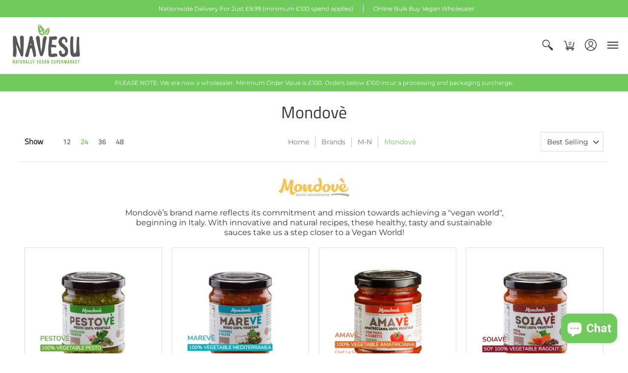

--- FILE ---
content_type: text/html; charset=utf-8
request_url: https://www.navesu.co.uk/collections/mondove
body_size: 65315
content:
<!doctype html>
<html lang="en" class="fonts-loading">
  <head><meta charset="utf-8">
<meta http-equiv="X-UA-Compatible" content="IE=edge,chrome=1">
<meta name="viewport" content="width=device-width,initial-scale=1.0,maximum-scale=1"><meta name="description" content="Mondovè’s brand name reflects its commitment and mission towards achieving a &quot;vegan world&quot;, beginning in Italy. With innovative and natural recipes, these healthy, tasty and sustainable sauces take us a step closer to a Vegan World!" /><meta name="theme-color" content="#71cb5c">
<title>Mondovè | NAVESU - Naturally Vegan Supermarket</title><link rel="canonical" href="https://www.navesu.co.uk/collections/mondove" /><link rel="shortcut icon" href="//www.navesu.co.uk/cdn/shop/files/transparent_navesu_32x32.png?v=1615323114" type="image/png"><link rel="preconnect" href="https://cdn.shopify.com" crossorigin>
<link rel="preconnect" href="https://fonts.shopifycdn.com" crossorigin>
<link rel="preconnect" href="https://monorail-edge.shopifysvc.com">

<link rel="preload" href="//www.navesu.co.uk/cdn/shop/t/2/assets/styles.min.css?v=131554168967653923351609789504" as="style">
<link rel="preload" as="font" href="//www.navesu.co.uk/cdn/fonts/titillium_web/titilliumweb_n4.dc3610b1c7b7eb152fc1ddefb77e83a0b84386b3.woff2" type="font/woff2" crossorigin>
<link rel="preload" as="font" href="//www.navesu.co.uk/cdn/fonts/montserrat/montserrat_n4.81949fa0ac9fd2021e16436151e8eaa539321637.woff2" type="font/woff2" crossorigin>

<link rel="preload" href="//www.navesu.co.uk/cdn/shop/t/2/assets/script.initial.js?v=55738552683504843911609789501" as="script">
<link rel="preload" href="//www.navesu.co.uk/cdn/shop/t/2/assets/script.jquery.js?v=93504075263643205481609789502" as="script">
<link rel="preload" href="//www.navesu.co.uk/cdn/shop/t/2/assets/script.swiper.js?v=159884672470213990451609789503" as="script">
<link rel="preload" href="//www.navesu.co.uk/cdn/shop/t/2/assets/script.min.js?v=159684590672862871811609789503" as="script"><style>
  	
  @font-face {
  font-family: "Titillium Web";
  font-weight: 400;
  font-style: normal;
  font-display: swap;
  src: url("//www.navesu.co.uk/cdn/fonts/titillium_web/titilliumweb_n4.dc3610b1c7b7eb152fc1ddefb77e83a0b84386b3.woff2") format("woff2"),
       url("//www.navesu.co.uk/cdn/fonts/titillium_web/titilliumweb_n4.24dc69d5a89277f2854e112bddfd2c5420fd3973.woff") format("woff");
}

  @font-face {
  font-family: Montserrat;
  font-weight: 400;
  font-style: normal;
  font-display: swap;
  src: url("//www.navesu.co.uk/cdn/fonts/montserrat/montserrat_n4.81949fa0ac9fd2021e16436151e8eaa539321637.woff2") format("woff2"),
       url("//www.navesu.co.uk/cdn/fonts/montserrat/montserrat_n4.a6c632ca7b62da89c3594789ba828388aac693fe.woff") format("woff");
}

    
  @font-face {
    font-family: 'Red_Plug_Design_v4';
    src:  
      url(//www.navesu.co.uk/cdn/shop/t/2/assets/Red_Plug_Design_v4.woff2?v=47155164934155377441609789501) format('woff2'),
      url(//www.navesu.co.uk/cdn/shop/t/2/assets/Red_Plug_Design_v4.woff?v=62137811575620235211609789500) format('woff');
    font-display: swap;
    font-weight: normal;
    font-style: normal;
  }
  
  :root {
    
    /* DEFAULT COLORS */

	--white:#fff;
    --black:#000;
    --body_font_color:#353a34;
    --body_font_color_05:rgba(53, 58, 52, 0.05);
    --body_font_color_25:rgba(53, 58, 52, 0.25);
    --body_font_color_50:rgba(53, 58, 52, 0.5);
    --body_font_color_lighten_15:#5a6258;
    --body_font_color_darken_10:#1c1f1c;
    --body_font_hover_color:#000000;
    --headline_font_color:#353a34;
    --headline_font_color_00:rgba(53, 58, 52, 0.0);
    --headline_font_color_05:rgba(53, 58, 52, 0.05);
    --headline_font_color_08:rgba(53, 58, 52, 0.08);
    --button_color:#71cb5c;
    --button_color_25:rgba(113, 203, 92, 0.25);
    --button_color_lighten_30:#d6f0d0;
    --button_color_darken_15:#4aa635;
    --hover_button_color:#25910b;
    --line_color:#dedede;
    --line_color_05:rgba(222, 222, 222, 0.05);
    --line_color_darken_10:#c5c5c5;
    --success_color:#25910b;
    --error_color:#990000;
    --error_color_00:rgba(153, 0, 0, 0.0);
    --error_color_75:rgba(153, 0, 0, 0.75);
    --section_color_primary:#f0f2ed;
    --section_color_secondary:#f8f8f7;
    --badge_color:#a41b56;
    --badge_background_color:#ffffff;
    --a11ygrey:#767676;
    
    /* DEFAULT FONTS */

    --headline_font:"Titillium Web", sans-serif;
    --headline_font_fallback:sans-serif;
    --headline_font_weight:400;
  	--headline_font_weight_bold:700;
  	--headline_font_weight_medium:500;
  	--headline_font_style:normal;

    --body_font:Montserrat, sans-serif;
    --body_font_fallback:sans-serif;        
    --body_font_weight:400;
    --body_font_weight_bold:700;
    --body_font_weight_medium:500;
  	--body_font_style:;
    
    /* DEFAULT ICONS */

    --icon_font:'Red_Plug_Design_v4';

    --square_solid: '\e900';
    --square_crossed: '\e905'; 
    --x_only: '\e928';
    --check: '\e91a';

    --box: '\e901';
    --box_check: '\e907';

    --circle: '\e903';
    --circle_check: '\e90f';

    --menu_plus: '\e904';
    --menu_minus: '\e925';
    --menu_times: '\e90c';

    --arrow_down: '\e91c';
    --arrow_left: '\e91d';
    --arrow_right: '\e91e';
    --arrow_up: '\e91f';

    --rss: '\e927';
    --play: '\e940';
    --threed: '\e911';
    --bag: '\e917';
    --cart: '\e902';
    --search: '\e918';
    --account:'\e919';

    --pen: '\e920';
    --pencil: '\e921';
    --edit: '\e922';
    --pencil_ruler: '\e945';
    --fire: '\e95a';
    --cloud: '\e97b';
    --cloud_check: '\e98f';
    --shield: '\e9a1';
    --shield_check: '\e9a4';
    --shield_star: '\e9ac';
    --lock: '\e9b4';
    --lock_encrypt: '\e9ae';
    --gear: '\e9c5';
    --wrench: '\e9c6';
    --screwdriver: '\e9c8';
    --hammer: '\e9c9';
    --hammer_wrench: '\e9cb';
    --wrench_screwdriver: '\e9cc';
    --axe: '\e9ce';
    --trash: '\e9d8';
    --leaf: '\ec9b';
    --recycle: '\e9d7';
    --star: '\e9e9';
    --envelope: '\e9f2';
    --envelope_open: '\e9f3';
    --envelope_letter: '\e9f4';
    --paper_plane: '\e9f9';
    --binoculars: '\ea10';
    --file_text: '\ea22';
    --clipboard_text: '\ea42';
    --clipboard_paper: '\ea44';
    --newsletter: '\ea53';
    --certificate_vert: '\ea57';
    --certificate_horiz: '\ea58';
    --medal: '\ea59';
    --trophy: '\ea5e';
    --ticket: '\ea83';
    --megaphone: '\ea84';
    --camera: '\ea98';
    --bookmark: '\eaa9';
    --user_chat: '\eaba';
    --support: '\eac1';
    --shirt: '\eb02';
    --tank_top: '\eb03';
    --tag: '\eb32';
    --tag_text: '\eb33';
    --credit_card: '\eb36';
    --telephone: '\eb60';
    --telephone_answer: '\eb4d';
    --map: '\eb70';
    --map_marker: '\eb65';
    --map_marker_check: '\eb6a';
    --calendar: '\eb73';
    --smartphone: '\eba6';
    --monitor: '\ebc5';
    --power: '\ebd4';
    --lamp_bright: '\ebda';
    --bubble_text: '\ec0c';
    --bubble_two: '\ec10';
    --bubble_shiny: '\ec12';
    --bubble_chat: '\ec13';
    --heart: '\ec2e';
    --gift: '\ec51';
    --crown: '\ec59';
    --diamond: '\ec5d';
    --diamond_shield: '\ec5c';
    --weight_kg: '\ec75';
    --weight_lb: '\ec76';
    --weight_oz: '\ec77';
    --platter: '\ec7c';
    --piggy_bank: '\eb37';
    --rocket: '\eca8';
    --hand_truck: '\ecb1';
    --truck: '\ecd7';
    --truck_check: '\ecda';
    --box_ship: '\eb1a';
    --cube_ship: '\ed00';
    --cube_return: '\ed05';
    --ghost: '\ed41';
    --witch_hat: '\ed45';
    --halloween: '\ed46';
    --snowman: '\ed47';
    --christmas_tree: '\ed48';
    --easter_egg: '\ed49';
    --bell: '\ed55';
    --volume: '\ed5b';
    --return: '\ed8c';
    --sync: '\ed8d';
    --history: '\ed9a';
    --alarm: '\eda5';
    --pleased: '\ed26';
    --smiley: '\ed1c';
    --horns: '\ef04';
    --thumbs_up: '\edca';
    --thumbs_up_fb: '\edcc';
    --warning_triangle: '\ee23';
    --warning_octagon: '\ee25';
    --stop: '\ee24';
	--facebook: '\e94d';
    --google_plus: '\e94e';
    --instagram: '\e94f';
    --pinterest: '\e952';
    --tumblr: '\e954';
    --twitter: '\e955';
    --vimeo: '\e956';
    --youtube: '\e958';
    
    /* DEFAULT SIZES */
  
	--base:16px;
    --xx_small:calc(var(--base) * 0.75);	/* p  / 12 */
    --x_small:calc(var(--base) * 0.875);	/* h6 / 14 */
    --small:var(--base);					/* h5 / 16 */
    --medium:calc(var(--base) * 1.125);		/* h4 / 18 */
    --large:calc(var(--base) * 1.625);		/* h3 / 26 */
    --x_large:calc(var(--base) * 2.125);	/* h2 / 34 */
    --xx_large:calc(var(--base) * 3);		/* h1 / 48 */
    --jumbo:calc(var(--base) * 4);			/* Icons / 56 */

    --master_spacing:20px;
    --swatches:36px;

  }
  
  
  

  

  .badge {
    height:36px;
    padding:4px;
    width:36px;
  }
  
  

  .placeholder-svg-background {background-image:url('data:image/svg+xml,%3Csvg xmlns=%22http://www.w3.org/2000/svg%22 viewBox=%220 0 1052 400%22%3E%3Cpath d=%22M103 177.9c0-.3-.2-.5-.4-.7-.2-.2-.5-.2-.8-.2l-13.4 3.1c-.3.1-.6.3-.7.6l-.7 2c-.7 1.9-2.6 2.6-3.6 2.9-1.2.3-2.5.6-3.8.9-6.3 1.5-14.1 3.3-21.4 6.6-6.8-6.3-12.7-11.1-15.7-13.5-.5-.4-1.2-.6-1.8-.5-.6.1-1.1.4-1.5.8-.5.3-2.1 1.5-2.8 3.7-2.9 9.4 1.8 15.3 7 19.9-4.9 5.5-8.1 12.9-8.1 22.9 0 36.1 20.1 42.8 33.4 47.3 8.1 2.7 12.7 4.5 12.7 9.6 0 5.4-5.4 7.2-12.8 9.7-14.1 4.7-33.3 11.1-33.3 47.2 0 10.2 3.3 17.7 8.4 23.2-5.3 4.6-10.2 10.6-7.3 20.1.7 2.2 2.2 3.3 2.8 3.7.4.4.9.7 1.5.8h.3c.5 0 1.1-.2 1.5-.5 3.1-2.4 9.2-7.4 16.1-13.9 7.2 3.2 14.9 5 21 6.4 1.4.3 2.6.6 3.8.9 1.1.3 2.9 1 3.6 2.9l.7 2c.1.3.4.6.7.6l13.4 3.1h.2c.2 0 .4-.1.6-.2.2-.2.4-.4.4-.7 6.9-50.3.2-77.3-3.8-93.4-1.3-5.3-2.3-9.2-2.3-12.1s.9-6.8 2.3-12.1c4.1-15.9 10.7-42.8 3.8-93.1zm-64.8 6.4c.5-1.8 2-2.6 2-2.7l.3-.3c.1-.1.2-.2.3-.2.1 0 .2 0 .3.1 2.8 2.3 8.5 6.8 15 12.8-4.2 2.1-8.1 4.7-11.5 8-6.5-5.7-8.4-11-6.4-17.7zm3 201.6c-.1.1-.3.1-.3.1-.1 0-.2 0-.3-.2l-.3-.3s-1.5-.9-2-2.7c-2.1-6.9-.1-12.1 6.8-18.1 3.4 3.3 7.4 5.8 11.6 7.9-6.8 6.3-12.5 11-15.5 13.3zM95 283.3c0 3.2 1 7.1 2.3 12.6 3.9 15.8 10.5 42.3 3.9 91.5l-11.8-2.7-.5-1.5c-.7-2-2.6-3.5-5-4.2-1.2-.3-2.5-.6-3.9-.9-16-3.7-42.8-10-42.8-37.9 0-34.6 18.5-40.8 32-45.3 7.6-2.5 14.2-4.7 14.2-11.6 0-6.8-6.5-8.9-14.1-11.5-13.5-4.5-32.1-10.7-32.1-45.4 0-27.9 26.8-34.2 42.8-37.9 1.4-.3 2.7-.6 3.9-.9 2.5-.6 4.3-2.1 5-4.2l.5-1.5 11.8-2.7c6.6 49.3 0 75.7-3.9 91.5-1.3 5.5-2.3 9.4-2.3 12.6z%22/%3E%3Cpath d=%22M96 372c-1.6 0-2.5 2.8-2.5 5.6s.8 5.6 2.5 5.6 2.5-2.8 2.5-5.6-.9-5.6-2.5-5.6zm0 10.2c-.6 0-1.5-1.8-1.5-4.6s.9-4.6 1.5-4.6 1.5 1.8 1.5 4.6-.9 4.6-1.5 4.6zm0-187.5c1.6 0 2.5-2.8 2.5-5.6s-.8-5.6-2.5-5.6-2.5 2.8-2.5 5.6c0 2.9.9 5.6 2.5 5.6zm0-10.1c.6 0 1.5 1.8 1.5 4.6s-.9 4.6-1.5 4.6-1.5-1.8-1.5-4.6.9-4.6 1.5-4.6zM83.5 296.7c-18.6.8-43.3 5.7-43.3 40.1 0 10.6 3.2 19 9.4 24.8 5 4.7 14.3 9.9 31 9.9 1.8 0 3.6-.1 5.6-.2 6.5-.4 11.9-4.9 13.4-11.1 1.6-6.5 6.1-29.8-4.5-56-1.9-4.7-6.6-7.6-11.6-7.5zm-42.3 40.1c0-33.2 23.8-38.2 41.9-39-.1.2-.2.3-.2.6.2 4.8.4 9.3.6 13.7-.1 23.6-15.1 33.9-28.4 43-2 1.4-3.9 2.6-5.7 4-.2.2-.4.4-.4.6-5.2-5.6-7.8-13.3-7.8-22.9zm8.9 24c.2 0 .3-.1.4-.2 1.8-1.3 3.6-2.6 5.6-3.9 10.8-7.4 23.8-16.3 28-33.3.4 5.8.8 11.1 1.1 15.7-4.8 8.6-12.2 17.7-22.6 27.8-.3.2-.3.6-.3.9-4.5-1.5-8.7-3.7-12.2-6.9.1-.1.1-.1 0-.1zm36 9.5c-5.5.4-14 .3-22-2 9.5-9.3 16.5-17.8 21.4-25.8 1.4 16.4 2.6 26.8 2.6 26.9 0 .2.1.4.2.5-.7.3-1.4.4-2.2.4zm12.5-10.4c-1.1 4.5-4.3 7.9-8.5 9.5v-.2c0-.1-1.4-11.8-2.9-30-.6-7.5-1.3-16.7-1.8-27.3v-.6c0-.1 0-.2-.1-.2-.2-4.1-.4-8.4-.5-12.9 0-.2-.1-.3-.2-.5 4.1.3 7.8 2.9 9.4 6.8 10.7 25.9 6.2 49 4.6 55.4zm1-153c-1.6-6.2-7-10.7-13.4-11.1-20.3-1.3-31.1 4.6-36.6 9.7-6.2 5.8-9.4 14.2-9.4 24.8 0 34.3 24.7 39.3 43.3 40.1h.5c4.8 0 9.3-3 11.1-7.5 10.6-26.2 6.1-49.5 4.5-56zM81 196.6c1.9 0 3.6.1 5.1.2.8.1 1.6.2 2.4.4-.2.2-.3.4-.3.6 0 .1-1.2 10.5-2.6 26.9-4.9-8.1-12-16.5-21.4-25.8-.1-.1-.1-.1-.2-.1 5.8-1.7 11.9-2.2 17-2.2zm-39.8 33.7c0-9.6 2.6-17.3 7.8-22.8 0 .3.1.6.4.8 1.7 1.3 3.5 2.5 5.4 3.8 13.6 9.4 29.1 20.1 28.1 45.6-.2 4.2-.2 7.3-.3 11.2 0 .2.1.3.1.5-18.1-.9-41.5-6.1-41.5-39.1zm43.2 39.1c.1-.1.2-.3.2-.5 0-3.9.1-7 .3-11.2 1-26.6-15.6-38.1-29-47.3-1.9-1.3-3.6-2.5-5.3-3.7-.2-.1-.4-.2-.6-.2l.2-.2c3.5-3.3 7.8-5.5 12.3-7-.2.4-.1.8.2 1.1 10.4 10.2 17.8 19.3 22.7 28.1 3 5.4 4.7 10.3 5.1 14.6.6 7.1 1.2 13 2 20.4 0 .4.4.8.8.8-1.9 3-5.3 4.9-8.9 5.1zm10-7.5c-.7-6.8-1.3-12.5-1.9-19.1-.4-4.5-2.2-9.6-5.2-15.1 1.4-18 2.8-29.6 2.8-29.7v-.3c4.2 1.6 7.4 5 8.5 9.5 1.6 6.3 6 29.1-4.2 54.7zM204.6 71.5c16 0 29.1-13 29.1-29.1s-13-29.1-29.1-29.1-29.1 13-29.1 29.1 13.1 29.1 29.1 29.1zm0-57.1c15.5 0 28.1 12.6 28.1 28.1 0 15.5-12.6 28.1-28.1 28.1S176.5 58 176.5 42.5c0-15.5 12.6-28.1 28.1-28.1z%22/%3E%3Cpath d=%22M227.5 42.7c0 .3.2.5.5.5h3.1c.3 0 .5-.2.5-.5s-.2-.5-.5-.5H228c-.3 0-.5.3-.5.5zm-49.4.5h3.1c.3 0 .5-.2.5-.5s-.2-.5-.5-.5h-3.1c-.3 0-.5.2-.5.5s.2.5.5.5zm26.2 22.2c-.3 0-.5.2-.5.5V69c0 .3.2.5.5.5s.5-.2.5-.5v-3.1c0-.3-.2-.5-.5-.5zm0-45.9c.3 0 .5-.2.5-.5v-3.1c0-.3-.2-.5-.5-.5s-.5.2-.5.5V19c0 .3.2.5.5.5zm12.4 42.9c-.1-.2-.4-.3-.7-.2-.2.1-.3.4-.2.7l1.6 2.7c.1.2.3.2.4.2.1 0 .2 0 .2-.1.2-.1.3-.4.2-.7l-1.5-2.6zm-24.2-39.9c.1.2.3.2.4.2.1 0 .2 0 .2-.1.2-.1.3-.4.2-.7l-1.6-2.7c-.1-.2-.4-.3-.7-.2-.2.1-.3.4-.2.7l1.7 2.8zm-8.3 31.1l-2.8 1.6c-.2.1-.3.4-.2.7.1.2.3.2.4.2.1 0 .2 0 .2-.1l2.8-1.6c.2-.1.3-.4.2-.7 0-.1-.4-.2-.6-.1zm40.6-22.3c.1 0 .2 0 .2-.1l2.8-1.6c.2-.1.3-.4.2-.7-.1-.2-.4-.3-.7-.2l-2.8 1.6c-.2.1-.3.4-.2.7.1.2.3.3.5.3zm3 24l-2.8-1.6c-.2-.1-.5-.1-.7.2-.1.2-.1.5.2.7l2.8 1.6c.1 0 .2.1.2.1.2 0 .3-.1.4-.2.2-.4.2-.7-.1-.8zm-46.4-25.7l2.8 1.6c.1 0 .2.1.2.1.2 0 .3-.1.4-.2.1-.2.1-.5-.2-.7l-2.8-1.6c-.2-.1-.5-.1-.7.2s.1.5.3.6zm11.8 32.6c-.2-.1-.5-.1-.7.2l-1.6 2.8c-.1.2-.1.5.2.7.1 0 .2.1.2.1.2 0 .3-.1.4-.2l1.6-2.8c.2-.4.1-.7-.1-.8zM216 22.7c.1 0 .2.1.2.1.2 0 .3-.1.4-.2l1.6-2.8c.1-.2.1-.5-.2-.7-.2-.1-.5-.1-.7.2l-1.6 2.8c0 .1.1.4.3.6zm-12.9 19.1s.1 0 .1.1c-.1.2-.1.5-.1.7l1.4 11.2c.1 1.1.4 2.2.9 3.2l.9 1.9c.1.2.3.3.5.3h.1c.2 0 .4-.2.4-.4l.3-2.1c.2-1.1.2-2.4.1-3.6l-1.2-10h13.2c2 0 4 0 5.9-.5.2-.1.4-.1.4-.4 0-.2-.2-.4-.4-.4-1.9-.5-3.9-.7-5.9-.7h-14c-.3-.3-.7-.4-1.2-.3-.3 0-.5.1-.7.3 0 0 0-.1-.1-.1l-18.1-14.8c-.2-.2-.5-.1-.7.1-.2.2-.1.5.1.7l18.1 14.8zm16.5.4c1.1 0 2.2-.2 3.3 0-1.1.2-2.2 0-3.3 0h-13.4 13.4z%22/%3E%3Cpath d=%22M211.3 38.3c.3 0 .5-.2.5-.5V27c0-.3-.2-.5-.5-.5s-.5.2-.5.5v10.9c0 .2.2.4.5.4zm-3-2.1c.3 0 .5-.2.5-.5v-6.5c0-.3-.2-.5-.5-.5s-.5.2-.5.5v6.5c0 .2.2.5.5.5zm-57.7-2h5.9c.3 0 .5-.2.5-.5s-.2-.5-.5-.5h-5.9c-.3 0-.5.2-.5.5s.2.5.5.5zm-8.1 5h2.4c.3 0 .5-.2.5-.5s-.2-.5-.5-.5h-2.4c-.3 0-.5.2-.5.5s.3.5.5.5zm13.1 4.5c0 .3.2.5.5.5h2.8c.3 0 .5-.2.5-.5s-.2-.5-.5-.5h-2.8c-.2 0-.5.3-.5.5zm-13.8 6.5h4c.3 0 .5-.2.5-.5s-.2-.5-.5-.5h-4c-.3 0-.5.2-.5.5s.2.5.5.5zm6.9 0h1.5c.3 0 .5-.2.5-.5s-.2-.5-.5-.5h-1.5c-.3 0-.5.2-.5.5s.3.5.5.5zm-34.9-16h5.9c.3 0 .5-.2.5-.5s-.2-.5-.5-.5h-5.9c-.3 0-.5.2-.5.5s.2.5.5.5zm-6.4 0h2.1c.3 0 .5-.2.5-.5s-.2-.5-.5-.5h-2.1c-.3 0-.5.2-.5.5s.3.5.5.5zm-11.3 0h5.3c.3 0 .5-.2.5-.5s-.2-.5-.5-.5h-5.3c-.3 0-.5.2-.5.5s.2.5.5.5zm20.4 9.5c0 .3.2.5.5.5h7.7c.3 0 .5-.2.5-.5s-.2-.5-.5-.5H117c-.3 0-.5.3-.5.5zm-4.8.5h2c.3 0 .5-.2.5-.5s-.2-.5-.5-.5h-2c-.3 0-.5.2-.5.5s.3.5.5.5zm-11.8 5.5c0 .3.2.5.5.5h5.5c.3 0 .5-.2.5-.5s-.2-.5-.5-.5h-5.5c-.3 0-.5.3-.5.5zM83.3 34.2h5.1c.3 0 .5-.2.5-.5s-.2-.5-.5-.5h-5.1c-.3 0-.5.2-.5.5s.3.5.5.5zm9 4h4.1c.3 0 .5-.2.5-.5s-.2-.5-.5-.5h-4.1c-.3 0-.5.2-.5.5s.3.5.5.5zm-9.5 1h2.4c.3 0 .5-.2.5-.5s-.2-.5-.5-.5h-2.4c-.3 0-.5.2-.5.5s.2.5.5.5zm-9.2-1h4.1c.3 0 .5-.2.5-.5s-.2-.5-.5-.5h-4.1c-.3 0-.5.2-.5.5s.2.5.5.5zm14 11.5c0 .3.2.5.5.5h1.5c.3 0 .5-.2.5-.5s-.2-.5-.5-.5h-1.5c-.3 0-.5.3-.5.5z%22/%3E%3Cpath d=%22M54.8 56.8v-.3c0-.1-.2-.3-.2-.3h5.2v1.5c0 1.3 1 2.5 2.3 2.5h6.7c1.3 0 2-1.2 2-2.5v-1.4h57v1.3c0 1.3 1.2 2.5 2.5 2.5h6.7c1.3 0 2.8-1.2 2.8-2.5v-1.5h28.5c.5 3 3.1 6 6.4 6h3.3c5.3 7 13.5 12.1 22.9 13.2.4 1.7 1.9 3 3.7 3s3.4-1.4 3.7-3.1c9.5-1.1 17.7-6 23-13.4.2.1.3.3.5.3h3.4c2.8 0 5.2-2 6.1-5H283l79.2.1c2.2 0 4.4-.6 6.3-1.8 4.5-3 10-7.5 10-12.6s-5.4-9.7-10-12.6c-1.9-1.2-4-1.8-6.3-1.8l-120.5.1c-.5-3.1-3.1-5.4-6.4-5.4h-3.8c-.1 0-.2-.1-.3-.1-6-8.2-15.7-13.5-26.7-13.5-10.9 0-20.6 5.6-26.6 13.6h-3.3c-2.8 0-5.2 2-6.1 4h-28.8V26c0-1.3-1.4-2.8-2.8-2.8h-6.7c-1.3 0-2.5 1.4-2.5 2.8v1.3h-57V26c0-1.3-.6-2.8-2-2.8H62c-1.3 0-2.3 1.4-2.3 2.8v1.2h-5V27c0-3.3-2.8-5.7-6.1-5.7H31.2c-3.3 0-6.4 2.4-6.4 5.7v29.8c0 3.3 3.1 5.5 6.4 5.5h17.5c3.3-.1 6.1-2.3 6.1-5.5zm149.8 20.4c-1.2 0-2.3-.8-2.7-1.9.9.1 1.8.1 2.7.1s1.8 0 2.7-.1c-.4 1.1-1.4 1.9-2.7 1.9zM367.4 32c3.4 2.2 9.1 6.6 9.1 11 0 2.8-2.3 5.4-4.8 7.6-.1-.1-.2-.4-.4-.4h-7.1c-.3 0-.5.2-.5.5s.2.5.5.5h6.6c-1.2 1-2.3 1.9-3.3 2.6-1.5 1-3.3 1.6-5.2 1.6l-120.4.1V35.2h2.7c.3 0 .5-.2.5-.5s-.2-.5-.5-.5h-2.7v-3.7h120.4c1.7 0 3.5.5 5.1 1.5zm-132-6.8c2.5 0 4.4 1.8 4.4 4.2v25.9c0 2.5-2 4.8-4.4 4.8h-2.8c3.2-5 5-11.1 5-17.5s-1.8-12.5-5-17.5h2.8zm-30.8-13.7c17.1 0 31 13.9 31 31s-13.9 31-31 31-31-13.9-31-31 13.9-31 31-31zm-30 13.7h2c-3.2 5-5 11.1-5 17.5s1.8 12.5 5 17.5h-2c-2.5 0-4.9-2.4-4.9-4.8V29.5c.1-2.5 2.5-4.3 4.9-4.3zm-6.8 4v20h-2.3c-.3 0-.5.2-.5.5s.2.5.5.5h2.3v4h-28v-25h28zm-30 28.6c0 .2-.2.4-.4.4h-7.1c-.2 0-.4-.2-.4-.4V25.7c0-.2.2-.4.4-.4h7.1c.2 0 .4.2.4.4v32.1zm-10-28.4v7.9h-4.1c-.3 0-.5.2-.5.5s.2.5.5.5h4.1v16.1h-57v-25h57zm-58 28.4c0 .2-.2.4-.4.4h-7.1c-.2 0-.4-.2-.4-.4V25.7c0-.2.2-.4.4-.4h7.1c.2 0 .4.2.4.4v32.1zm-10-3.6H49c-1.9 0-3.2-1.4-3.2-3.2v-5.6c0-.1-.2-.1-.2-.1h7.2v2.6c0 .6.4 1 1 1s1-.4 1-1v-12c0-.6-.4-1-1-1s-1 .4-1 1v2.3h-7v-5.5c0-1.8 1.4-3.5 3.2-3.5h10.8v25zm-16-21.5v5.5h-13V27.4c0-.7.5-1.1 1.2-1.1h15.9c.7 0 1.3 0 1.3 1H49c-3-.1-5.2 2.5-5.2 5.4zm-13.4 7.5h22.4v3H30.4c-.4 0-.6-.6-.6-1v-.8c0-.3.2-1.2.6-1.2zm.4 5h12.9s.1 0 .1.1V51c0 3 2.3 5.2 5.2 5.2h.2c0 1-.6 1-1.3 1H32c-.7 0-1.2-.1-1.2-.9V45.2zm-4 11.6V27c0-2.2 2.2-3.7 4.4-3.7h17.5c2.2 0 4.1 1.6 4.1 3.7v.3h-2.6c0-1-1.1-2-2.3-2H32c-1.3 0-2.2.8-2.2 2.1v11.5c-1 .3-2 1.4-2 2.6v.8c0 1.3 1 2.3 2 2.6v11.5c0 1.3.9 1.9 2.2 1.9h15.9c1.3 0 2.3-1 2.3-2h2.4s.1.2.1.3v.3c0 2.2-1.9 3.5-4.1 3.5H31.2c-2.2-.2-4.4-1.5-4.4-3.6z%22/%3E%3Cpath d=%22M246.9 51.2h5.9c.3 0 .5-.2.5-.5s-.2-.5-.5-.5h-5.9c-.3 0-.5.2-.5.5s.2.5.5.5zm25.5 0h3.9c.3 0 .5-.2.5-.5s-.2-.5-.5-.5h-3.9c-.3 0-.5.2-.5.5s.3.5.5.5zm5.8-4.5c0 .3.2.5.5.5h2.4c.3 0 .5-.2.5-.5s-.2-.5-.5-.5h-2.4c-.2 0-.5.3-.5.5zm-22.4-5.5h5.3c.3 0 .5-.2.5-.5s-.2-.5-.5-.5h-5.3c-.3 0-.5.2-.5.5s.3.5.5.5zm16.4-.5c0 .3.2.5.5.5h7.2c.3 0 .5-.2.5-.5s-.2-.5-.5-.5h-7.2c-.3 0-.5.3-.5.5zm38.3-5.5h5.9c.3 0 .5-.2.5-.5s-.2-.5-.5-.5h-5.9c-.3 0-.5.2-.5.5s.3.5.5.5zm47.9 16h2.3c.3 0 .5-.2.5-.5s-.2-.5-.5-.5h-2.3c-.3 0-.5.2-.5.5s.2.5.5.5zm-7.9-5h-2.4c-.3 0-.5.2-.5.5s.2.5.5.5h2.4c.3 0 .5-.2.5-.5s-.2-.5-.5-.5zm13.1-5h4.1c.3 0 .5-.2.5-.5s-.2-.5-.5-.5h-4.1c-.3 0-.5.2-.5.5s.2.5.5.5zm-4.1-6h1.5c.3 0 .5-.2.5-.5s-.2-.5-.5-.5h-1.5c-.3 0-.5.2-.5.5s.2.5.5.5zm-14.6 0h8.9c.3 0 .5-.2.5-.5s-.2-.5-.5-.5h-8.9c-.3 0-.5.2-.5.5s.2.5.5.5zm-11.7 0h2.8c.3 0 .5-.2.5-.5s-.2-.5-.5-.5h-2.8c-.3 0-.5.2-.5.5s.2.5.5.5zm-52.6 15.5c0 .3.2.5.5.5h2.3c.3 0 .5-.2.5-.5s-.2-.5-.5-.5h-2.3c-.3 0-.5.3-.5.5zm34.8 0c0 .3.2.5.5.5h2.3c.3 0 .5-.2.5-.5s-.2-.5-.5-.5h-2.3c-.3 0-.5.3-.5.5zm-17-4c0 .3.2.5.5.5h2.3c.3 0 .5-.2.5-.5s-.2-.5-.5-.5h-2.3c-.3 0-.5.3-.5.5zm-2.6-5.5h4.5c.3 0 .5-.2.5-.5s-.2-.5-.5-.5h-4.5c-.3 0-.5.2-.5.5s.3.5.5.5zm41.5 9H335c-.3 0-.5.2-.5.5s.2.5.5.5h2.3c.3 0 .5-.2.5-.5s-.2-.5-.5-.5zm-2.3-3.5c0-.3-.2-.5-.5-.5h-2.4c-.3 0-.5.2-.5.5s.2.5.5.5h2.4c.3 0 .5-.2.5-.5zm-5.9-5.5h4.5c.3 0 .5-.2.5-.5s-.2-.5-.5-.5h-4.5c-.3 0-.5.2-.5.5s.2.5.5.5zm-38.9 5c1.7 0 3.2-1.4 3.2-3.2s-1.4-3.2-3.2-3.2-3.2 1.5-3.2 3.2 1.4 3.2 3.2 3.2zm0-4.4c.6 0 1.2.5 1.2 1.2s-.5 1.2-1.2 1.2-1.2-.6-1.2-1.2.5-1.2 1.2-1.2zm16.1 4.4c1.7 0 3.2-1.4 3.2-3.2s-1.4-3.2-3.2-3.2-3.2 1.4-3.2 3.2 1.5 3.2 3.2 3.2zm0-4.4c.6 0 1.2.5 1.2 1.2s-.5 1.2-1.2 1.2-1.2-.5-1.2-1.2.6-1.2 1.2-1.2zm16.2 4.4c1.7 0 3.2-1.4 3.2-3.2s-1.4-3.2-3.2-3.2-3.2 1.4-3.2 3.2 1.4 3.2 3.2 3.2zm0-4.4c.6 0 1.2.5 1.2 1.2s-.5 1.2-1.2 1.2c-.6 0-1.2-.5-1.2-1.2s.5-1.2 1.2-1.2zm13 1.2c0 1.7 1.4 3.2 3.2 3.2s3.2-1.4 3.2-3.2-1.4-3.2-3.2-3.2-3.2 1.5-3.2 3.2zm3.1-1.2c.6 0 1.2.5 1.2 1.2s-.5 1.2-1.2 1.2c-.6 0-1.2-.5-1.2-1.2s.6-1.2 1.2-1.2zM76.4 43.7c0 .3.2.5.5.5h4.7c.3 0 .5-.2.5-.5s-.2-.5-.5-.5h-4.7c-.2 0-.5.3-.5.5zm196.1-8.5h2.9c.3 0 .5-.2.5-.5s-.2-.5-.5-.5h-2.9c-.3 0-.5.2-.5.5s.3.5.5.5zm-66.5 280c-.2-.2-.5-.2-.7-.1-.2.2-.2.5-.1.7 1 1.2 2.1 2.3 3.2 3.3.1.1.2.1.3.1.1 0 .3-.1.4-.2.2-.2.2-.5 0-.7-1-.9-2.1-1.9-3.1-3.1zm59.6-21.8c0-5.2-1.1-10.2-3.3-14.8-.1-.2-.4-.4-.7-.2-.2.1-.4.4-.2.7 2.2 4.5 3.2 9.3 3.2 14.4 0 18.4-15 33.3-33.3 33.3-7.1 0-13.8-2.2-19.5-6.3-.2-.2-.5-.1-.7.1-.2.2-.1.5.1.7 5.9 4.2 12.8 6.5 20.1 6.5 18.9 0 34.3-15.4 34.3-34.4zm-6.9-18.9c.1.1.3.2.4.2.1 0 .2 0 .3-.1.2-.2.3-.5.1-.7-1-1.4-2-2.7-3.2-4-.2-.2-.5-.2-.7 0-.2.2-.2.5 0 .7 1.1 1.3 2.2 2.6 3.1 3.9zm-12.6-10.9c2.3 1.1 4.4 2.5 6.3 4.1.1.1.2.1.3.1.1 0 .3-.1.4-.2.2-.2.1-.5-.1-.7-2-1.7-4.2-3.1-6.5-4.2-.2-.1-.5 0-.7.2-.1.2 0 .5.3.7zm-48.2 29.8c0-18.4 15-33.3 33.3-33.3 3.2 0 6.5.5 9.5 1.4.3.1.5-.1.6-.3.1-.3-.1-.5-.3-.6-3.2-.9-6.5-1.4-9.8-1.4-18.9 0-34.3 15.4-34.3 34.3 0 2.1.2 4.3.6 6.3 0 .2.3.4.5.4h.1c.3-.1.5-.3.4-.6-.4-2-.6-4.1-.6-6.2zm1.6 10c-.1-.3-.4-.4-.6-.3-.3.1-.4.4-.3.6.7 2.3 1.7 4.6 2.9 6.7.1.2.3.3.4.3.1 0 .2 0 .2-.1.2-.1.3-.4.2-.7-1.2-2-2.1-4.2-2.8-6.5z%22/%3E%3Cpath d=%22M231.3 315c11.9 0 21.6-9.7 21.6-21.6s-9.7-21.6-21.6-21.6-21.6 9.7-21.6 21.6 9.7 21.6 21.6 21.6zm0-41.1c4.6 0 8.8 1.6 12.1 4.3l-10 12.1c-.2.2-.1.5.1.7.1.1.2.1.3.1.1 0 .3-.1.4-.2l10-12.1c4.1 3.6 6.7 8.8 6.7 14.7 0 10.8-8.8 19.6-19.6 19.6-4.5 0-8.6-1.5-11.9-4.1l10-12.1c.2-.2.1-.5-.1-.7-.2-.2-.5-.1-.7.1l-10 12.1c-1.2-1-2.2-2.1-3.1-3.4l.1-.1 19.4-23.5c.2-.2.1-.5-.1-.7-.2-.2-.5-.1-.7.1L215 304.2c-2-3.1-3.2-6.7-3.2-10.6-.1-11 8.7-19.7 19.5-19.7zm44.7 19.5c0 2.3.4 4.5 1.2 6.7.1.2.3.3.5.3h.2c.3-.1.4-.4.3-.6-.8-2-1.1-4.2-1.1-6.3 0-10 8.1-18.1 18.1-18.1 6.4 0 12.4 3.4 15.6 8.9.1.2.4.3.7.2.2-.1.3-.4.2-.7-3.4-5.8-9.7-9.4-16.5-9.4-10.6-.1-19.2 8.5-19.2 19zm19.2 18.2c-5.7 0-10.9-2.6-14.4-7.1-.2-.2-.5-.3-.7-.1-.2.2-.3.5-.1.7 3.7 4.7 9.2 7.4 15.2 7.4 10.6 0 19.1-8.6 19.1-19.1 0-1.3-.1-2.6-.4-3.9-.1-.3-.3-.4-.6-.4-.3.1-.4.3-.4.6.2 1.2.4 2.4.4 3.7 0 10-8.1 18.2-18.1 18.2zm99.6-44.4c0-.6-.4-1-1-1h-43c-.6 0-1 .4-1 1v53c0 .6.4 1 1 1h43c.6 0 1-.4 1-1v-53zm-1 52h-42v-51h42v51z%22/%3E%3Cpath d=%22M379.8 271.7c0-.3-.2-.5-.5-.5h-12c-.3 0-.5.2-.5.5v43c0 .3.2.5.5.5h12c.3 0 .5-.2.5-.5v-43zm-12 .5h11v42h-11v-42zm-142 36.9c.1.1.2.1.3.1.1 0 .3-.1.4-.2l18.3-22.3c.2-.2.1-.5-.1-.7s-.5-.1-.7.1l-18.3 22.3c-.1.2-.1.6.1.7zm85.5-53.5c.3 0 .5-.2.5-.5v-8.9l4.6.7c.3 0 .6-.1.6-.4 0-.3-.1-.5-.4-.6l-5.1-.8c-.1 0-.4 0-.5.1-.1.1-.2.2-.2.4v9.5c0 .3.2.5.5.5zm11.9-7.7l15.6 2.4h.1c.2 0 .5-.2.5-.4 0-.3-.1-.5-.4-.6l-15.6-2.4c-.3 0-.5.1-.6.4 0 .3.1.6.4.6zm16.1 60.4c-.3 0-.5.2-.5.5v26.3c0 .3.2.5.5.5s.5-.2.5-.5v-26.3c0-.3-.2-.5-.5-.5zm0-20.5c-.3 0-.5.2-.5.5v13.9c0 .3.2.5.5.5s.5-.2.5-.5v-13.9c0-.2-.2-.5-.5-.5zm-28-17.2c.3 0 .5-.2.5-.5v-9c0-.3-.2-.5-.5-.5s-.5.2-.5.5v9c0 .3.2.5.5.5zm-16.1 37.5c-3.2 0-6.2-1-8.7-2.8-.2-.2-.5-.1-.7.1-.2.2-.1.5.1.7 2.7 2 5.9 3 9.3 3 8.6 0 15.7-7 15.7-15.7 0-1.7-.3-3.4-.8-5-.1-.3-.4-.4-.6-.3-.3.1-.4.4-.3.6.5 1.5.8 3.1.8 4.7-.1 8.1-6.7 14.7-14.8 14.7zm0-30.3c-8.6 0-15.7 7-15.7 15.7 0 2.8.8 5.6 2.2 8 .1.2.3.2.4.2.1 0 .2 0 .3-.1.2-.1.3-.4.2-.7-1.4-2.3-2.1-4.9-2.1-7.5 0-8.1 6.6-14.7 14.7-14.7 4.3 0 8.4 1.9 11.2 5.2.2.2.5.2.7.1.2-.2.2-.5.1-.7-3-3.5-7.4-5.5-12-5.5zm-82.5 57.4c.3.1.6.2.9.2.7 0 1.5-.4 1.8-1.1.5-1 .1-2.2-.9-2.7s-2.2-.1-2.7.9-.1 2.2.9 2.7zm-.1-2.2c.2-.5.8-.7 1.3-.5.5.2.7.8.5 1.3-.2.5-.8.7-1.3.5-.5-.2-.7-.8-.5-1.3z%22/%3E%3Cpath d=%22M447.3 179.2h-11.5v-1.5c0-.6-.4-1.5-.9-1.5H135.2c-.6 0-1.5.9-1.5 1.5v7.5h-2.4c-.6 0-.6.4-.6.9v203.2c0 .6 0 .9.6.9h308.4c.6 0 1-.3 1-.9v-4.1h6.5c.6 0 1.5-.5 1.5-1V179.9c.1-.6-.8-.7-1.4-.7zm-311.5-1h298v7h-298v-7zm280 21.6h-1.3c-.3 0-.5.2-.5.5s.3.5.5.5l.4.2c.2 0 .4.3.6.3.1 0 .3-.5.3-.5v127h-.1c-.4 0-1.1.2-2.8 1.6-.2.2-.2.5-.1.7.1.1.2.2.4.2.1 0 .2 0 .3-.1 1.6-1.3 2.1-1.4 2.2-1.4v-.5.5h.1v59.6H178.6c2.6-3 2.2-7.2.3-10-1.8-2.6-4.8-4.5-9-5.7-1-.3-2.1-.5-3.1-.7-2-.4-4-.9-5.9-1.7-2.5-1.1-5.1-3.4-5.3-6.5 0-.5 0-1.1.1-1.7.1-1.5.3-3-.7-4.2-1.6-2-4.8-1.1-7.1.7l-.3.3c-1.7 1.4-3.6 2.9-5.6 2.4-.2 0-.1 0-.2.1-2.1 1.5-6.9 1.8-8.9.2v-50.3c0-.1.8-.2 1.9-.4.3 0 .4-.3.3-.6 0-.3-.1-.5-.4-.4-.9.1-1.8.3-1.8.4V275h-.1.1c.2 0 .3-.1.4-.3.1-.3.2-.5-.1-.7-.2-.1-.3-.2-.3-.3V256c3 .6 5.6 1.2 8.3 1.7 3 .6 6.1 1.3 9.4 1.9 3.9.8 8.1 2 9.5 5.3 1.4 3.4-.9 7.1-2.8 10.5l-.5.9c-2.5 4.3-3.2 9.9.5 12.2 1.3.8 2.8 1 4.3 1.3 2.1.3 3.9.6 4.6 2.2.4.8.4 1.6.3 2.5-.1.8-.2 1.7-.3 2.5-.2 1.6-.4 3.2-.3 4.8.2 2.4 1.3 5.3 4 6.3.5.2 1 .3 1.6.3 1.6 0 3.7-.6 5-1.6.2-.1.5-.3.5-.4v32.7c0 5.4 4.4 10 9.8 10h11.1c-.1 0-.2.1-.2.3v.2c0 1 .2 1.9.7 2.9.1.2.3.3.5.3.1 0 .1 0 .2-.1.2-.1.4-.4.2-.7-.4-.8-.6-1.7-.6-2.5v-.1c0-.2-.1-.3-.2-.3H214v6.4c0 .6.5.6 1.1.6h15.3c.6 0 .7-.1.7-.6v-6.4h57.3c-.1 0-.3.7-.6 1.1-.2.2-.1.5.1.7.1.1.2.1.3.1.1 0 .3 0 .4-.1.4-.5.7-.7.8-1.7h17.3c.1 0 .1-.1.2-.1l34-5.3c2.5-.4 4.3-2.6 4.3-5.1v-3.5h54.9c1.7 0 3.1-1.1 3.1-2.7v-78.1c0-1.7-1.4-3.2-3.1-3.2h-54.9v-3.1c0-2.6-1.8-4.7-4.3-5.1l-14.7-2.3c-.3-1.1-.3-2.1.1-2.9 1-2 4-2.9 6.9-3.9 2.4-.8 4.6-1.5 5.7-2.7l.9-1.2c.3-.5.6-.9.9-1.3 1.1-1.1 3.1-1.6 5.2-1.2 1.6.3 3.2 1 4.5 2.1.8.7 1.5 1.5 2.3 2.4 1.6 1.8 3.2 3.7 5.7 4.2 1.5.3 3.8.1 5.4-1.1.9-.7 1.5-1.6 1.6-2.6.1-.9-.2-1.8-.4-2.5l-.9-2.4c-.6-1.6-1.3-3.2-1.6-4.9-1-5.7 3.8-7.2 8.8-8.8 1.1-.4 2.3-.7 3.4-1.1 2.3-.9 3.5-2.3 3.2-3.7-.3-1.3-1.6-1.9-2.5-2.3-1.5-.6-3.1-1-4.7-1.3-.4-.1-.8-.1-1.2-.2-1.1-.2-2.1-.3-3.1-.7-2.6-.9-4.7-3-6.5-4.8-1.6-1.6-2.5-2.6-2.7-4.8-.5-5.9 6.6-7 11.6-8h11.1c0 1-.1 1.2-.4 1.6-.1.2-.1.5.2.7.1 0 .2.1.2.1.2 0 .3-.1.4-.3.3-.6.5-1.3.5-2.1l1.2.3c.2 0 .4-.2.5-.2H416v12.7zm-175 35.4v2h-36v-2h36zm65 5v30.1c-3-1.5-6.8-2.4-10.6-2.4-11.3 0-20.9 7.4-24.2 17.6-1.2-5.9-3.6-11.4-7-16l3.4-3.1c.9-.8 1-2.3.2-3.2l-1.2-1.3c-.8-.9-2.3-1-3.2-.2l-3.3 3c-7.3-7.3-17.4-11.9-28.6-11.9-6.7 0-13 1.6-18.6 4.5l-3.1-4.7c-.3-.5-.9-.6-1.4-.3l-4.4 2.9c-.2.1-.4.4-.4.6s0 .5.1.8l3 4.6c-9.6 7.4-15.8 19-15.8 32 0 10.1 3.7 19.4 9.9 26.5l-4.3 4.6c-.2.2-.3.5-.3.7 0 .3.1.5.3.7l3.9 3.6c.2.2.4.3.7.3.3 0 .5-.1.7-.3l4.2-4.5c1.5 1.2 3.2 2.4 4.9 3.4l-1.8 4c-.7 1.6 0 3.6 1.6 4.3l2.5 1.2c.4.2.9.3 1.4.3 1.2 0 2.4-.7 2.9-1.9l1.9-4.1c.5.2 1.1.3 1.6.5l-.6 3.5c-.2 1.2.6 2.4 1.9 2.6l1.8.3h.4c1.1 0 2-.8 2.2-1.9l.5-3.3c1.4.1 2.8.2 4.2.2 19.6 0 36.1-14.1 39.7-32.7 3.3 10.2 12.9 17.6 24.2 17.6 3.9 0 7.5-.9 10.8-2.4-.1.1-.2.2-.2.4v30.4H186.4c-4.3 0-7.8-3.7-7.8-8v-91.6c0-4.3 3.5-7.4 7.8-7.4h119.4zm-11-6h-3v-3.9c0-.3-.2-.5-.5-.5s-.5.2-.5.5v3.9h-2v-3.9c0-.3-.2-.5-.5-.5s-.5.2-.5.5v3.9h-2v-3.9c0-.3-.2-.5-.5-.5s-.5.2-.5.5v3.9h-3v-3.9c0-.3-.2-.5-.5-.5s-.5.2-.5.5v3.9h-2v-3.9c0-.3-.2-.5-.5-.5s-.5.2-.5.5v3.9h-2v-3.9c0-.3-.2-.5-.5-.5s-.5.2-.5.5v3.9h-3v-3.9c0-.3-.2-.5-.5-.5s-.5.2-.5.5v3.9h-2v-3.9c0-.3-.2-.5-.5-.5s-.5.2-.5.5v3.9h-3v-6.6s.4-.4.5-.4h29.5c.1 0 0 .4 0 .4v6.6zm-30 1h30v.1l-3.4 1.9h-22.7l-3.9-2zm75.4 9.8c1.5.2 2.6 1.5 2.6 3.1v90.8c0 1.6-1.1 2.9-2.6 3.1l-33.4 5.1v-30.2c0-.3-.2-.5-.5-.5h-.1c8.5-4.1 14.4-12.8 14.4-22.9 0-9.8-5.6-18.4-13.8-22.6v-31l33.4 5.1zm4.6 8.2h54.9c.6 0 1.1.6 1.1 1.2v78.1c0 .6-.5.7-1.1.7h-54.9v-80zm-26.2 40.2c0 12.9-10.5 23.4-23.4 23.4s-23.4-10.5-23.4-23.4 10.5-23.4 23.4-23.4 23.4 10.5 23.4 23.4zm-96.7 39.4c1.4.3 2.8.6 4.2.8l-.5 3.3c-.1.7-.8 1.1-1.4 1l-1.8-.3c-.7-.1-1.1-.8-1-1.4l.5-3.4zm-15.7-10.2l-2.3-2.1c-6.9-7-11.2-16.5-11.2-27.1 0-12.8 6.3-24.1 15.9-31.1l2.8-1.9c5.8-3.5 12.5-5.5 19.8-5.5 21.2 0 38.5 17.3 38.5 38.5s-17.3 38.5-38.5 38.5c-9.5 0-18.2-3.5-25-9.3zm12.1 9.2l-1.9 4c-.5 1.1-1.9 1.6-3 1.1l-2.5-1.2c-1.1-.5-1.6-1.9-1.1-3l1.8-3.9c2.2 1.2 4.4 2.2 6.7 3zm-15.7-9.8c.6.6 1.2 1.1 1.8 1.7l-3.4 3.7-2.4-2.2 3.5-3.7.5.5zm7.8-63.3c-.8.5-1.5.9-2.2 1.5l-2.4-3.6 2.7-1.8 2.4 3.7-.5.2zm50.1 6.8l3.3-3c.5-.5 1.3-.4 1.8.1l1.2 1.3c.5.5.4 1.3-.1 1.8l-3.4 3c-.8-1.1-1.8-2.1-2.8-3.2zm-44.7 83.7h3c-.2 0 0 .1 0 .3v2.7c0 .3.2.5.5.5s.5-.2.5-.5v-2.7c0-.2-.5-.3-.7-.3h3.2c-.2 0-.5.1-.5.3v2.7c0 .3.2.5.5.5s.5-.2.5-.5v-2.7c0-.2 0-.3-.2-.3h3.2c-.2 0 0 .1 0 .3v2.7c0 .3.2.5.5.5s.5-.2.5-.5v-2.7c0-.2-.4-.3-.6-.3h2.6v5h-13v-5zm147.7-162c-4.1 1-8 3.2-7.6 8.1.2 2.5 1.2 3.7 2.9 5.4 1.9 1.9 4.1 4.1 6.9 5.1 1.1.4 2.2.5 3.3.7.4.1.8.1 1.2.2 1.5.3 3.1.7 4.5 1.2 1.2.5 1.8.9 1.9 1.6.3 1.3-1.7 2.2-2.5 2.6-1 .4-2.1.8-3.3 1.1-5 1.6-10.7 3.3-9.5 9.9.3 1.8 1 3.4 1.6 5.1.3.8.6 1.5.9 2.3.2.6.5 1.4.4 2.1-.1.8-.5 1.4-1.2 1.9-1.3 1-3.3 1.2-4.6.9-2.2-.4-3.6-2.1-5.2-3.9-.8-.9-1.6-1.8-2.4-2.5-1.4-1.2-3.1-2-4.9-2.3-2.4-.5-4.7.1-6.1 1.5-.4.4-.8.9-1.1 1.4-.3.4-.5.8-.8 1.1-.9 1.1-3 1.7-5.3 2.4-3.1 1-6.3 2-7.5 4.4-.5.9-.5 2-.3 3.1l-18.3-2.6c-.1 0-.1.2-.2.2h-11.5l1.7-1.4s0-.2.1-.2.1-.1.1-.2.1-.1.1-.2 0-.1.1-.2v-8.6c0-1.1-.8-2.3-2-2.3h-29.5c-1.2 0-2.5 1.3-2.5 2.3v8.3l.2.1c0 .1.1.1.1.2s.1.1.1.2.1.1.1.2.1.1.2.1c0 0 0 .3.1.3l1.7 1.4H243v-4.5c0-.6-.8-.5-1.4-.5H222v-2.5c0-.5-.2-.9-.7-1l-22.9-3 1.9-2.1c.4-.4.4-1-.1-1.4l-10.1-9.2c-.4-.4-1-.3-1.4.1l-3.2 3.5c-.2.2-.3.5-.3.7 0 .3.1.5.3.7l10.1 9.2s.1 0 .1.1l.1.1c.1 0 .1.1.2.1 0 0-.1 0 0 0l23.8 3.1v1.6h-16.3c-.6 0-.7 0-.7.5v4.5h-16.2c-5.4 0-9.8 4-9.8 9.4v56.5c0 .1-.2.3-.2.4.1.7-.5 1.2-.9 1.6-1.5 1.1-4.2 1.7-5.6 1.2-2.2-.9-3.2-3.5-3.3-5.5-.1-1.5.1-3 .3-4.6.1-.8.2-1.7.3-2.6.1-.9.1-2-.4-3-1-2-3.2-2.4-5.4-2.7-1.4-.2-2.9-.4-3.9-1.1-3.5-2.2-2-7.7-.1-10.8l.5-.9c2.1-3.5 4.4-7.5 2.9-11.3-1.5-3.8-6.1-5.1-10.3-5.9-3.3-.6-6.3-1.3-9.3-1.9-2.8-.6-5.5-1.2-8.5-1.8v-67.9h230.6zm-176 31.1l1.8-2 8.6 7.8-1.8 2-8.6-7.8zm-54.7 144.1c2 1.5 7.1 1 9.3-.4 2.3.6 4.4-1.2 6.1-2.6l.3-.3c1.5-1.2 4.3-2.5 5.7-.8.7.9.6 2.1.5 3.5-.1.6-.1 1.2-.1 1.8.2 3.6 3.1 6.2 5.9 7.4 1.9.9 4.1 1.4 6.1 1.8 1 .2 2 .5 3 .7 4 1.1 6.8 2.9 8.5 5.3 1.7 2.5 2.1 6.7-.4 9-.1.1-.2.4-.1.4h-44.7v-25.8zm306 25.8h-22v-201h22v201zm8-5h-6V186.1c0-.6-.4-.9-1-.9h-4v-4h11v202z%22/%3E%3Cpath d=%22M420.4 196.2h3.1c.3 0 .5-.2.5-.5s-.2-.5-.5-.5h-3.1c-.3 0-.5.2-.5.5s.2.5.5.5zm5.1 12h-5.1c-.3 0-.5.2-.5.5s.2.5.5.5h5.1c.3 0 .5-.2.5-.5s-.2-.5-.5-.5zm-5.1 13h3.1c.3 0 .5-.2.5-.5s-.2-.5-.5-.5h-3.1c-.3 0-.5.2-.5.5s.2.5.5.5zm5.1 24h-5.1c-.3 0-.5.2-.5.5s.2.5.5.5h5.1c.3 0 .5-.2.5-.5s-.2-.5-.5-.5zm-5.1-11h3.1c.3 0 .5-.2.5-.5s-.2-.5-.5-.5h-3.1c-.3 0-.5.2-.5.5s.2.5.5.5zm0 25h3.1c.3 0 .5-.2.5-.5s-.2-.5-.5-.5h-3.1c-.3 0-.5.2-.5.5s.2.5.5.5zm0 12h3.1c.3 0 .5-.2.5-.5s-.2-.5-.5-.5h-3.1c-.3 0-.5.2-.5.5s.2.5.5.5zm5.1 12h-5.1c-.3 0-.5.2-.5.5s.2.5.5.5h5.1c.3 0 .5-.2.5-.5s-.2-.5-.5-.5zm-5.1 13h3.1c.3 0 .5-.2.5-.5s-.2-.5-.5-.5h-3.1c-.3 0-.5.2-.5.5s.2.5.5.5zm0 13h3.1c.3 0 .5-.2.5-.5s-.2-.5-.5-.5h-3.1c-.3 0-.5.2-.5.5s.2.5.5.5zm5.1 11h-5.1c-.3 0-.5.2-.5.5s.2.5.5.5h5.1c.3 0 .5-.2.5-.5s-.2-.5-.5-.5zm-5.1 14h3.1c.3 0 .5-.2.5-.5s-.2-.5-.5-.5h-3.1c-.3 0-.5.2-.5.5s.2.5.5.5zm0 12h3.1c.3 0 .5-.2.5-.5s-.2-.5-.5-.5h-3.1c-.3 0-.5.2-.5.5s.2.5.5.5zm5.1 12h-5.1c-.3 0-.5.2-.5.5s.2.5.5.5h5.1c.3 0 .5-.2.5-.5s-.2-.5-.5-.5zm-2 12h-3.1c-.3 0-.5.2-.5.5s.2.5.5.5h3.1c.3 0 .5-.2.5-.5s-.2-.5-.5-.5zm0 13h-3.1c-.3 0-.5.2-.5.5s.2.5.5.5h3.1c.3 0 .5-.2.5-.5s-.2-.5-.5-.5zm-27-15.2c-.2-.7-.5-1.4-.6-2-.2-1.5.2-3 .7-4.4l.1-.3c.3-.7.6-1.5.7-2.3.4-2.7-1.1-5.6-3.6-6.7-4.8-2.2-7.3 1.6-9.8 5.3-1.9 2.8-3.8 5.7-6.8 6-2.6.2-5.1.2-7.7-.2-1.2-.2-2.2-.4-3.1-.9-1.6-1.1-2.3-3.1-2.9-5.1-.1-.4-.2-.8-.4-1.1-.5-1.4-1.1-2.7-1.8-4-.5-.9-1.4-2.1-2.7-2.4-.9-.2-1.8.2-2.6.6-.3.1-.6.3-.9.4-2.3.7-3-.2-4-1.5-.4-.5-.9-1.1-1.4-1.6-2.1-1.8-4.5-2-6.8-2-3.5 0-9.8.8-12 5.7-.7 1.6-.9 3.3-1 4.9l-.3 2.7c-.5 3.8-1 7.7.9 11.1.3.5.6 1 .9 1.4.5.7.9 1.3 1.2 2.1.3.7.4 1.5.6 2.4.2 1.1.4 2.2 1 3.2 1.6 2.8 6.7 4.3 10.5 4 2.9-.2 4.8-1.4 5.5-3.4.3-.9.4-1.9.4-2.9.1-1.8.2-2.9 1.2-3.3 1.2-.6 3.8-.1 8.9 5.2 2 2.1 4.8 3.5 7.7 3.8.2 0 .5 0 .7.1.6.1 1.1.1 1.6.2 1.1.3 1.7 1.1 2.4 1.9.6.7 1.2 1.4 2.1 1.9 1.1.5 2.4.7 3.6.7 2.5 0 5.1-.7 5.8-.9.9-.3 1.8-.7 2.7-1.1 1.7-.9 2.7-2.1 2.8-3.4 0-.5-.1-1.1-.2-1.6 0-.2-.1-.4-.1-.6-.5-3.3 1.1-3.9 3.2-4.7 1.5-.5 3.1-1.1 3.9-2.9.6-1.5.1-2.9-.4-4.3zm-.5 3.9c-.6 1.3-1.9 1.8-3.3 2.3-2.1.8-4.5 1.7-3.8 5.8 0 .2.1.4.1.6.1.4.2.9.2 1.3-.1 1.2-1.3 2.1-2.2 2.6-.8.4-1.6.8-2.5 1-2.6.8-6.5 1.4-8.7.3-.7-.4-1.2-1-1.8-1.6-.7-.9-1.5-1.8-2.9-2.2-.6-.2-1.2-.2-1.8-.3-.2 0-.5 0-.7-.1-2.6-.3-5.2-1.6-7.1-3.5-1.5-1.5-5.5-5.7-8.7-5.7-.5 0-.9.1-1.3.3-1.6.7-1.7 2.5-1.8 4.2 0 .9-.1 1.8-.3 2.6-.8 2.1-3.3 2.6-4.7 2.7-3.8.3-8.4-1.4-9.6-3.5-.5-.9-.7-1.9-.9-2.9-.2-.9-.3-1.7-.7-2.6-.3-.8-.8-1.5-1.3-2.2-.3-.5-.6-.9-.8-1.4-1.7-3.2-1.2-6.9-.8-10.5.1-.9.2-1.9.3-2.8.1-1.5.3-3.1.9-4.5 2.1-4.5 8.5-5.1 11.1-5.1 2.1 0 4.3.2 6.1 1.8.5.4.9.9 1.3 1.4 1.1 1.4 2.2 2.8 5.1 1.9.3-.1.7-.3 1-.4.7-.3 1.4-.6 2-.5.9.2 1.6 1.1 2 1.9.7 1.2 1.3 2.5 1.7 3.8.1.4.2.7.4 1.1.7 2.2 1.4 4.4 3.3 5.6 1 .7 2.3.9 3.5 1.1 2.6.4 5.3.4 7.9.2 3.5-.3 5.5-3.4 7.5-6.5 2.4-3.6 4.4-6.8 8.5-4.9 2.1 1 3.4 3.4 3 5.7-.1.7-.4 1.4-.6 2.1l-.1.3c-.6 1.5-1.1 3.2-.8 4.9.1.7.4 1.5.7 2.2.6 1.2 1.1 2.4.6 3.5zm-75.2-11.6c-1.3-.5-2.4-.5-3.5.1-2.4 1.3-3.7 4.9-4.5 8-.5 2.1-1.3 4.9-.3 7.4.6 1.4 1.9 2.6 3.4 3 .3.1.7.1 1 .1.8 0 1.5-.3 2.1-.7.1-.1.1-.2.2-.3.2-.8.4-1.7.6-2.5.8-3.6 1.6-7 3-10.4.2-.6.6-1.3.5-2.1-.2-1.1-1.1-2.1-2.5-2.6zm1.1 4.4c-1.5 3.5-2.2 6.9-3 10.5-.2.8-.3 1.5-.5 2.3-.6.4-1.3.5-2.1.3-1.2-.3-2.3-1.3-2.7-2.4-.8-2-.3-4.2.3-6.7.4-1.7 1.6-6.1 4-7.4.4-.2.9-.3 1.3-.3s.9.1 1.4.3c.4.2 1.7.7 1.8 1.8-.1.5-.3 1-.5 1.6zm-17.3-9.3c-.9-.1-1.6-.3-2.1-.5-.7-.3-1.1-.8-1.6-1.3-.7-.9-1.6-1.9-3.8-1.6-1.6.2-3.2 1.1-4 2.4-.6.9-.8 2-.4 3 .5 1.5 1.6 2.3 2.7 3.2.7.5 1.3 1 1.8 1.6.6.8 1.1 1.6 1.6 2.5.7 1.2 1.4 2.5 2.6 3.6.5.5 1.3 1.1 2.2 1.1h.3c1.6-.3 2.1-2.3 2.3-3 .3-1.1.7-2.2 1.2-3.2.9-2.1 1.8-4.1.9-5.7-.5-1.1-1.7-1.7-3.7-2.1zm1.9 7.3c-.5 1.1-1 2.3-1.3 3.4-.3 1.4-.8 2.1-1.5 2.2-.5.1-1-.2-1.7-.8-1.1-1-1.7-2.2-2.4-3.4-.5-.9-1-1.8-1.7-2.7-.5-.7-1.3-1.2-1.9-1.7-1-.8-2-1.5-2.4-2.7-.2-.7-.1-1.4.3-2.1.7-1 2-1.8 3.2-1.9h.5c1.3 0 1.8.6 2.4 1.3.5.6 1 1.2 1.9 1.6.6.3 1.4.4 2.3.5l.1-.5-.1.5c1.6.3 2.6.8 3 1.5.9 1.2.1 3-.7 4.8z%22/%3E%3Cpath d=%22M370.4 354.9c1.5.4 3.3.9 5.1.9h.5c3.1-.1 5.4-1.2 7.1-3.3.9-1.2 1.4-2.4 1.8-3.7.5-1.4.9-2.6 1.9-3.6 1.8-1.9 2.6-3.9 2.1-5.2-.3-.7-1.2-1.6-3.4-1.6s-4.4 1.2-6.5 2.3c-1.2.6-2.3 1.2-3.3 1.5-.9.3-1.9.5-2.8.8-1.7.4-3.5.8-5.1 1.8-2.7 1.7-3 3.5-2.8 4.8.1 2.3 2.4 4.5 5.4 5.3zm-2.3-9.3c1.4-.9 3.1-1.3 4.8-1.7 1-.2 1.9-.5 2.9-.8 1.1-.4 2.2-1 3.4-1.7 2.1-1.1 4.2-2.2 6.1-2.2h.1c.9 0 2.1.2 2.4 1 .4.9-.3 2.6-1.9 4.1-1.2 1.2-1.7 2.6-2.1 4-.4 1.2-.8 2.4-1.6 3.4-1.5 1.9-3.5 2.8-6.3 3-1.8.1-3.6-.4-5.2-.8-2.6-.8-4.6-2.7-4.9-4.6-.2-1.3.6-2.6 2.3-3.7zM343.8 219c.6 0 1-.4 1-1v-18.4c0-.6-.4-1-1-1s-1 .4-1 1V218c0 .5.4 1 1 1zm-5 4.8c.6 0 1-.4 1-1v-28.1c0-.6-.4-1-1-1s-1 .4-1 1v28.1c0 .6.4 1 1 1zm-190.5 85.8c0-1.6-1.3-3-3-3s-3 1.3-3 3 1.3 3 3 3 3-1.4 3-3zm-4.9 0c0-1.1.9-2 2-2s2 .9 2 2-.9 2-2 2c-1.2 0-2-.9-2-2zm123 42.3c-1.6 0-3 1.3-3 3s1.3 3 3 3 3-1.3 3-3-1.4-3-3-3zm0 5c-1.1 0-2-.9-2-2s.9-2 2-2 2 .9 2 2-1 2-2 2zm125.2-148.1c0 1.6 1.3 3 3 3s3-1.3 3-3c0-1.6-1.3-3-3-3s-3 1.3-3 3zm3-2c1.1 0 2 .9 2 2s-.9 2-2 2-2-.9-2-2 .9-2 2-2zM200.2 375.3c-1 0-1.9.8-1.9 1.9 0 1 .8 1.9 1.9 1.9s1.9-.8 1.9-1.9c0-1.1-.8-1.9-1.9-1.9zm0 2.7c-.5 0-.9-.4-.9-.9s.4-.9.9-.9.9.4.9.9-.4.9-.9.9zm25.3-8.5c-1.1 0-2 .9-2 2s.9 2 2 2 2-.9 2-2-.9-2-2-2zm0 3c-.5 0-1-.4-1-1 0-.5.4-1 1-1s1 .4 1 1-.4 1-1 1zm164.7-135.7c-1.1 0-2 .9-2 2s.9 2 2 2 2-.9 2-2-.9-2-2-2zm0 3c-.5 0-1-.4-1-1 0-.5.4-1 1-1s1 .4 1 1c0 .5-.5 1-1 1zm-30.6.9c-1.1 0-2 .9-2 2s.9 2 2 2 2-.9 2-2-.9-2-2-2zm0 3c-.5 0-1-.4-1-1 0-.5.4-1 1-1 .5 0 1 .4 1 1 0 .5-.4 1-1 1zM221.5 372.3l-1.2.9c-.2.2-.3.5-.1.7.1.1.3.2.4.2.1 0 .2 0 .3-.1l1.2-.9c.2-.2.2-.5.1-.7-.2-.2-.5-.3-.7-.1zm-3.8 2.5c-.9.5-1.9.8-2.9 1-.3.1-.4.3-.4.6.1.2.3.4.5.4h.1c1.1-.3 2.1-.6 3.1-1.1.2-.1.4-.4.2-.7-.1-.2-.4-.3-.6-.2zm-5.9 1.4h-3.2c-.3 0-.5.2-.5.5s.2.5.5.5h3.2c.3 0 .5-.2.5-.5s-.2-.5-.5-.5zm-6.3 0c-.5 0-1 0-1.5.1-.3 0-.5.3-.5.5 0 .3.2.5.5.5.5 0 1-.1 1.5-.1.3 0 .5-.2.5-.5s-.2-.5-.5-.5zm-8.5-1.3c-.4-.2-.8-.5-1.3-.7-.2-.1-.5-.1-.7.1-.2.2-.1.5.1.7.4.3.9.6 1.3.8.1 0 .2.1.2.1.2 0 .4-.1.4-.3.3-.3.3-.6 0-.7zm-5.7-4.6c-.2-.2-.5-.2-.7 0-.2.2-.2.5 0 .7.8.8 1.5 1.5 2.2 2.1.1.1.2.1.3.1.1 0 .3-.1.4-.2.2-.2.2-.5 0-.7-.8-.5-1.5-1.2-2.2-2zm-3.7-4.2l-.3-.3c-.2-.2-.5-.2-.7-.1-.2.2-.2.5-.1.7l.3.3c.6.7 1.1 1.3 1.7 2 .1.1.2.2.4.2.1 0 .2 0 .3-.1.2-.2.2-.5.1-.7-.6-.7-1.1-1.3-1.7-2zm-4.3-4.9c-.2-.2-.5-.2-.7 0-.2.2-.2.5 0 .7.6.6 1.3 1.3 2 2.2.1.1.2.2.4.2.1 0 .2 0 .3-.1.2-.2.2-.5 0-.7-.7-.9-1.3-1.6-2-2.3zm-32.4-24.1l-.8-.3c-.7-.2-1.3-.5-2-.8-.3-.1-.5 0-.7.3-.1.3 0 .5.3.7.7.3 1.4.5 2.1.8l.8.3h.2c.2 0 .4-.1.5-.3-.1-.3-.2-.6-.4-.7zm-9.7-13.9c-.2-.1-.5-.1-.7.2l-.2.3c-.5.8-1 1.7-1.3 2.4-.1.2 0 .5.2.7h.2c.2 0 .4-.1.5-.3.3-.7.8-1.5 1.3-2.3l.2-.3c.1-.2.1-.5-.2-.7zm1-1.7c.1 0 .1.1.2.1.2 0 .4-.1.4-.3.5-1 .9-1.9 1.2-2.9.1-.3-.1-.5-.3-.6-.3-.1-.5.1-.6.3-.3.9-.6 1.8-1.1 2.7-.2.2-.1.5.2.7zm3.1 13.3c-1-.5-1.8-1-2.6-1.5-.2-.1-.5-.1-.7.1-.2.2-.1.5.1.7.8.5 1.6 1 2.7 1.5.1 0 .2.1.2.1.2 0 .4-.1.4-.3.3-.2.2-.5-.1-.6zm8.4 3.5c-.2-.1-.5 0-.7.2-.1.2 0 .5.2.7 1 .5 1.7 1 2.4 1.6.1.1.2.1.3.1.1 0 .3-.1.4-.2.2-.2.2-.5 0-.7-.7-.6-1.6-1.2-2.6-1.7zm5.5 7.7c.3-.1.4-.3.4-.6-.3-1.1-.8-2-1.5-2.9-.2-.2-.5-.2-.7-.1-.2.2-.2.5-.1.7.6.7 1 1.5 1.3 2.5.1.2.3.4.5.4h.1zm.8 2.4c0-.3-.3-.5-.5-.5-.3 0-.5.3-.5.5v.4c.1.9.1 1.8.3 2.7 0 .2.3.4.5.4h.1c.3 0 .5-.3.4-.6-.1-.9-.2-1.7-.3-2.6v-.3zm3.2 7.4c-1-.5-1.6-1-2-1.7l-.4.2-.4.3c.4.9 1.2 1.5 2.5 2.1h.2c.2 0 .4-.1.5-.3 0-.2-.2-.5-.4-.6zm-23.9-26.7c0-.3-.3-.5-.5-.5-.3 0-.5.3-.5.5.1 1 .6 2 1.5 2.9.1.1.2.2.4.2.1 0 .2 0 .3-.1.2-.2.2-.5 0-.7-.7-.7-1.1-1.5-1.2-2.3zm38.1 29.4c-.1.3.1.5.4.6 1.2.2 2.1.5 2.6.9l.4-.4.2-.4c-.6-.5-1.6-.8-3-1.1-.3-.1-.6.1-.6.4zm-8.5-1.4c-1.1-.1-2.1-.3-2.9-.5-.3-.1-.5.1-.6.4s.1.5.4.6c.9.2 1.9.3 3 .5h.1c.2 0 .5-.2.5-.4 0-.3-.2-.6-.5-.6zm6 .6c-.7-.1-1.5-.1-2.3-.2l-.7-.1c-.3 0-.5.2-.5.5s.2.5.5.5l.7.1c.8.1 1.6.1 2.3.2h.1c.3 0 .5-.2.5-.4-.1-.3-.3-.6-.6-.6zm-31.1-44c0 .5-.1 1-.1 1.5 0 .3.2.5.4.6h.1c.2 0 .5-.2.5-.4.1-.5.1-1 .1-1.5 0-.3-.2-.5-.5-.5-.2-.2-.5 0-.5.3zm1.7-10.8c-.3.1-.4.3-.4.6.1.5.2 1 .4 1.5.1.2.3.4.5.4h.1c.3-.1.4-.3.4-.6-.1-.5-.2-1-.3-1.4-.1-.4-.4-.5-.7-.5zm-7.2-28.1c.3-.1.4-.3.4-.6-.1-.3-.3-.4-.6-.4l-.4.1c-.8.2-1.6.4-2.3.5-.3 0-.5.3-.4.6 0 .3.2.4.5.4h.1c.8-.1 1.7-.3 2.5-.5l.2-.1zm7.7 2.4c.4.5.7 1 .9 1.6.1.2.3.3.5.3h.2c.3-.1.4-.4.2-.7-.3-.6-.6-1.1-1-1.7-.2-.3-.4-.5-.6-.7-.2-.2-.5-.2-.7-.1s-.2.5-.1.7l.6.6zm1.6 4.1v.2c0 .7-.1 1.5-.3 2.4-.1.3.1.5.4.6h.1c.2 0 .4-.2.5-.4.3-1 .4-1.9.4-2.7v-.3c0-.3-.2-.5-.5-.5-.4.2-.7.4-.6.7zm-2.5 19.8c.1 0 .1 0 0 0 .3 0 .5-.3.5-.6-.1-.9-.2-1.9-.2-2.8 0-.3-.3-.5-.5-.5-.3 0-.5.2-.5.5 0 .9.1 1.9.2 2.9.1.3.3.5.5.5zm-1.4-26.2c.2 0 .4-.1.4-.3.1-.2 0-.5-.2-.7-.8-.4-1.8-.7-2.8-.7h-.2c-.3 0-.5.2-.5.5s.3.5.5.5h.2c.8 0 1.6.2 2.3.5.1.2.2.2.3.2zm1.2 20.3c.3 0 .5-.1.5-.3.1-.9.2-1.8.4-2.7.1-.3-.1-.5-.4-.6-.3 0-.5.1-.6.4-.2 1-.3 1.8-.4 2.7 0 .4.2.5.5.5zm1.6-5.6l.9-2.7c.1-.3-.1-.5-.3-.6s-.6.1-.6.3c-.3.8-.6 1.7-.9 2.7-.1.3.1.5.3.6h.1c.2.1.4-.1.5-.3zm83.6 79.8c-.6.2-1.1.5-1.4.9-.2.2-.2.5 0 .7.1.1.2.1.3.1.1 0 .3-.1.4-.2.3-.3.6-.5 1.1-.7.3-.1.4-.4.3-.7-.1-.1-.4-.2-.7-.1zm24.6-7.8c-.3-.1-.5 0-.7.2l-.3.8c-.3.6-.5 1.2-.8 1.8-.1.2 0 .5.2.7.1 0 .1.1.2.1.2 0 .4-.1.4-.3.3-.6.6-1.2.8-1.8l.3-.8c.2-.3.1-.6-.1-.7zm2.5-4.6c-.7.6-1.3 1.3-1.9 2.3-.1.2-.1.5.2.7.1.1.2.1.3.1.2 0 .3-.1.4-.2.5-.8 1.1-1.5 1.7-2 .2-.2.2-.5.1-.7-.2-.3-.5-.4-.8-.2zm-5.8 9.7c-.6.8-1.2 1.4-1.9 1.8-.2.1-.3.5-.1.7.1.1.3.2.4.2.1 0 .2 0 .3-.1.8-.5 1.5-1.2 2.2-2 .2-.2.1-.5-.1-.7-.3-.1-.6-.1-.8.1zm-9.8 2.6l-1.2-.1c-.5 0-1.1-.1-1.7-.1-.3 0-.5.2-.5.5s.2.5.5.5c.5 0 1.1.1 1.6.1l1.2.1c.3 0 .5-.2.5-.5.1-.3-.1-.5-.4-.5zm5.5.1c-.4.1-1 .1-1.6.1h-1.2c-.3 0-.5.2-.5.5s.2.5.5.5h1.2c.6 0 1.2 0 1.7-.1.3 0 .5-.3.4-.6 0-.2-.2-.4-.5-.4zm-11.2-.6H233c-.3 0-.5.5-.5.7 0 .3.2.7.5.7.9 0 1.8-.3 2.8-.2.3 0 .5-.3.5-.6.1-.2-.1-.6-.4-.6zm25.6-13.4c-.5 0-1.1.1-1.6.3-.3.1-.4.3-.4.6.1.2.3.4.5.4h.1c.4-.1.9-.2 1.4-.2.3 0 .5-.3.5-.5s-.2-.6-.5-.6zm12.1 2c-.9-.4-1.9-.7-2.9-1-.3-.1-.5.1-.6.4-.1.3.1.5.4.6 1 .3 1.9.6 2.8.9h.2c.2 0 .4-.1.5-.3-.1-.2-.2-.5-.4-.6zm2.6 1.5c-.2-.2-.5-.1-.7.1-.2.2-.1.5.1.7.8.6 1.5 1.2 2.1 2 .1.1.2.2.4.2.1 0 .2 0 .3-.1.2-.2.2-.5.1-.7-.7-.9-1.4-1.6-2.3-2.2zM301 384c-.8-.2-1.8-.4-3-.6-.3 0-.5.2-.6.4 0 .3.2.5.4.6 1.2.2 2.1.3 2.9.5h.1c.2 0 .4-.2.5-.4.1-.2 0-.4-.3-.5zm-6-1c-1.2-.2-2.1-.3-2.9-.5-.3-.1-.5.1-.6.4-.1.3.1.5.4.6.8.2 1.8.4 3 .5h.1c.2 0 .5-.2.5-.4 0-.3-.2-.5-.5-.6zm-5.6-1.4c-.8-.4-1.5-.9-2.2-1.5l-.1-.1c-.2-.2-.5-.2-.7 0s-.2.5 0 .7l.1.1c.7.7 1.5 1.3 2.4 1.7.1 0 .1.1.2.1.2 0 .4-.1.4-.3.2-.3.1-.6-.1-.7zM284 375c-.1-.3-.4-.4-.7-.3-.3.1-.4.4-.3.7.4 1 .9 1.9 1.4 2.7.1.2.3.2.4.2.1 0 .2 0 .3-.1.2-.1.3-.5.2-.7-.5-.6-.9-1.5-1.3-2.5zm-1-2.7c-.2-.8-.4-1.5-.7-2.3l-.2-.6c-.1-.3-.4-.4-.6-.3-.3.1-.4.4-.3.6l.2.6c.2.8.4 1.5.7 2.3.1.2.3.4.5.4h.1c.3-.2.4-.5.3-.7zm20.9 12.8c-.2-.1-.5 0-.7.2-.1.2 0 .5.2.7.9.5 1.6 1 2.2 1.7.1.1.2.2.4.2.1 0 .2 0 .3-.1.2-.2.2-.5 0-.7-.6-.9-1.4-1.5-2.4-2zm-22.6-18.6c-.4-1.1-.8-2-1.2-2.8-.1-.2-.4-.3-.7-.2-.2.1-.3.4-.2.7.4.8.8 1.7 1.1 2.7.1.2.3.3.5.3h.2c.3-.2.4-.4.3-.7zM280 353c0-.3-.2-.5-.5-.5h-.6c-.8 0-1.6 0-2.4-.1-.3 0-.5.2-.5.5s.2.5.5.5c.8 0 1.6.1 2.4.1h.6c.3 0 .5-.2.5-.5zm5.3-1.3c-.8.3-1.7.5-2.8.6-.3 0-.5.3-.4.6 0 .3.2.4.5.4h.1c1.2-.1 2.2-.4 3-.7.3-.1.4-.4.3-.6s-.5-.4-.7-.3zm-11.7.5c-.8-.1-1.4-.2-1.9-.2-.5-.1-.9-.1-1.1-.1-.3 0-.5.2-.5.5s.2.5.5.5c.2 0 .5 0 1 .1s1.2.1 2 .2c.3 0 .5-.2.5-.5-.1-.2-.3-.5-.5-.5zm-68.9 10.2c.1.2.3.4.5.4h.1c.3-.1.4-.3.4-.6-.2-1-.6-1.9-1.2-2.9-.1-.2-.5-.3-.7-.2-.2.1-.3.5-.2.7.6.9.9 1.7 1.1 2.6zm-2.9-6.5c-.4-.5-.8-.9-1.2-1.4-.2-.2-.5-.2-.7-.1-.2.2-.2.5-.1.7.4.5.8.9 1.2 1.4.3.3.5.6.8.9.1.1.2.2.4.2.1 0 .2 0 .3-.1.2-.2.2-.5.1-.7-.2-.3-.5-.6-.8-.9zm2.3 12.2c.7-.8 1.5-1.6 1.7-2.8 0-.3-.1-.5-.4-.6-.3 0-.5.1-.6.4-.2.9-.8 1.6-1.4 2.2-.2.2-.2.5 0 .7.1.1.2.1.3.1.1.1.3.1.4 0zm-2.1 1.5c-.2-.1-.5-.1-.7.1-.6.9-.9 1.9-1 3 0 .3.2.5.5.5s.5-.2.5-.5c.1-.9.4-1.8.9-2.6.1-.1.1-.4-.2-.5zm-61.4-60c.3-.1.4-.4.3-.7-.1-.3-.3-.4-.6-.3 0 0-.2 0-.4.1-.5.1-1.5.2-2.6.3-.3 0-.5.3-.4.6 0 .2.2.4.5.4h.1c1.1-.2 2-.3 2.5-.3s.5 0 .6-.1zm228.9-85.7c.1 0 .2.1.3.1.2 0 .3-.1.4-.2.4-.7 1.1-1.4 1.9-2 .2-.2.3-.5.1-.7-.2-.2-.5-.3-.7-.1-.9.7-1.7 1.5-2.1 2.3-.2.2-.1.5.1.6zm3.1 7.1c.8.3 1.8.5 3 .7h.1c.2 0 .5-.2.5-.4 0-.3-.1-.5-.4-.6-1.2-.2-2.1-.4-2.8-.7-.3-.1-.5 0-.6.3-.2.4 0 .7.2.7zm12.2 1.3c-.3-.1-.5.1-.6.3s.1.5.3.6c1 .3 1.8.8 2.4 1.3.1.1.2.1.3.1.1 0 .3-.1.4-.2.2-.2.2-.5 0-.7-.7-.5-1.7-1-2.8-1.4zm-14.5-2.7c.1 0 .2 0 .3-.1.2-.2.2-.5 0-.7-.5-.5-.8-1.1-.9-1.8 0-.2-.1-.4-.1-.6 0-.3-.3-.5-.5-.5-.3 0-.5.3-.5.5s.1.5.1.8c.2.9.6 1.6 1.2 2.2.1.1.2.2.4.2zm4.1-9.4c.1 0 .2 0 .2-.1.8-.4 1.7-.8 2.7-1.2.3-.1.4-.4.3-.6-.1-.3-.4-.4-.6-.3-1 .4-2 .8-2.8 1.3-.2.1-.3.4-.2.7 0 .1.2.2.4.2zm10.8-4.2c.1.2.3.4.5.4h.1c1-.2 1.9-.5 2.8-.7h.1c.3-.1.4-.3.4-.6-.1-.3-.3-.4-.6-.4h-.1c-.9.2-1.8.4-2.8.7-.3 0-.4.3-.4.6zm-5.4 1c-.3.1-.4.4-.3.6.1.2.3.3.5.3h.2c.9-.3 1.9-.6 2.9-.9.3-.1.4-.4.3-.6-.1-.3-.4-.4-.6-.3-1.1.3-2.1.6-3 .9zm-1.1 14.7v-.2l.1-.3z%22/%3E%3Cpath d=%22M381.6 232.6s.1 0 0 0c.3 0 .5-.2.6-.4 0-.3-.1-.5-.4-.6-1-.2-2-.3-3-.4l-.1.3-.1.7c1.1.1 2 .2 3 .4zm9.9-17.7h.1c2.2-.6 2.9-1 2.9-1.6 0-.1 0-.3-.1-.4-.2-.2-.5-.3-.7-.1-.2.1-.2.3-.2.4-.2.1-.7.4-2.1.7-.3.1-.4.3-.4.6.1.2.3.4.5.4zm-19.1 27l-3 .2c-.3 0-.5.3-.5.6s.2.5.5.5l3-.3c.3 0 .5-.3.5-.6s-.2-.4-.5-.4zm-6 .4c-1.5.1-2.4.2-3 .4-.3.1-.4.3-.4.6 0 .2.3.4.5.4h.1c.6-.1 1.5-.2 2.9-.3.3 0 .5-.3.5-.5-.1-.4-.4-.6-.6-.6zm12-.9l-3 .3c-.3 0-.5.3-.5.5 0 .3.2.5.5.5l3-.3c.3 0 .5-.3.4-.6s-.2-.5-.4-.4zm5.8-1c-.8.2-1.7.4-2.9.6-.3 0-.5.3-.4.6 0 .2.3.4.5.4h.1c1.2-.2 2.2-.4 3-.6.3-.1.4-.4.3-.6-.1-.3-.3-.5-.6-.4zm-39.7-2.1h-1.2c-.7 0-1.3 0-1.9.1-.3 0-.5.3-.4.6 0 .3.2.4.5.4h.1c.5-.1 1.1-.1 1.8-.1h1.2c.3 0 .5-.2.5-.5-.1-.2-.3-.5-.6-.5zm-6.1.9c-1.1.5-1.9 1.3-2.4 2.2-.1.2 0 .5.2.7.1 0 .2.1.2.1.2 0 .4-.1.4-.3.4-.7 1-1.3 2-1.7.3-.1.4-.4.2-.7s-.4-.5-.6-.3zm15 1.2c-.3-.1-.5 0-.7.3-.1.3 0 .5.3.7 1.1.5 2 1 2.4 1.4.1.1.2.2.4.2.1 0 .2 0 .3-.1.2-.2.2-.5 0-.7-.6-.9-1.8-1.5-2.7-1.8zm-2.9-1.1c-1-.3-2-.5-3-.7-.3-.1-.5.1-.6.4 0 .3.1.5.4.6 1 .2 1.9.4 2.9.7h.1c.2 0 .4-.1.5-.4.1-.2 0-.5-.3-.6zm27.2-48.7c-.1-.3-.4-.4-.6-.3l-.2.1c-1 .4-2 .7-2.5 1.7-.1.2 0 .5.2.7.1 0 .2.1.2.1.2 0 .3-.1.4-.3.4-.6 1.1-.9 2-1.2l.2-.1c.2-.2.4-.5.3-.7zm.6 9.1c.8.4 1.8.8 2.8 1.2h.2c.2 0 .4-.1.5-.3.1-.3 0-.5-.3-.7-1-.4-1.9-.8-2.8-1.2-.3-.1-.5 0-.7.3-.1.3.1.6.3.7zm-3.1-4.6c-.1-.3-.3-.4-.6-.4-.3.1-.4.3-.4.6.2.8.5 1.7 1 2.7.1.2.2.2.3.3.1 0 .2.1.2.1.2 0 .3-.1.4-.2.1-.2.1-.5-.1-.7-.3-.9-.7-1.7-.8-2.4zm14.2 9.3c2.7 1.1 2.9 1.1 3 1.1.3 0 .5-.2.5-.5s-.2-.5-.5-.5c0 0-.4-.1-2.7-1-.3-.1-.5 0-.7.3 0 .2.2.5.4.6zm-5.6-2.3c.9.4 1.9.8 2.8 1.2h.2c.2 0 .4-.1.5-.3.1-.3 0-.5-.3-.7-.9-.4-1.8-.8-2.8-1.2-.3-.1-.5 0-.7.3 0 .3.1.6.3.7zm19.2 1.7c.1 0 .2 0 .2-.1.9-.5 1.8-.9 2.7-1.2.3-.1.4-.4.3-.6s-.4-.4-.6-.3c-1 .4-1.9.8-2.8 1.3-.2.1-.3.4-.2.7 0 .1.2.2.4.2zm-4.9 3.4c.1 0 .2 0 .3-.1.7-.6 1.4-1.3 2.3-1.8.2-.2.3-.5.1-.7-.2-.2-.5-.3-.7-.1-.9.6-1.7 1.3-2.4 1.9-.2.2-.2.5 0 .7.1.1.3.1.4.1zm10.5-5.6h.1c1-.3 1.9-.5 2.9-.6.3 0 .5-.3.4-.6 0-.3-.3-.5-.6-.4-1 .1-2 .4-3 .6-.3.1-.4.3-.4.6.1.2.3.4.6.4zm-14.8 38.6c-.2-.2-.5-.2-.7 0-.2.2-.2.5 0 .7.7.8 1.5 1.5 2.2 2.1.1.1.2.1.3.1.1 0 .3-.1.4-.2.2-.2.1-.5-.1-.7-.7-.6-1.4-1.3-2.1-2zm4.6 3.5c-.2-.1-.5 0-.7.2-.1.2 0 .5.2.7.8.4 1.5.7 2.2 1l.5.2h.2c.2 0 .4-.1.5-.3.1-.3 0-.5-.3-.7l-.5-.2c-.6-.3-1.4-.6-2.1-.9zm10.3 34.1c0 .2.3.4.5.4h.1c.3 0 .5-.3.4-.6-.1-.9-.2-1.9-.2-2.9 0-.3-.2-.5-.5-.5s-.5.2-.5.5c0 1.2.1 2.2.2 3.1zm.6-15c0 .9-.1 1.8-.2 3 0 .3.2.5.5.5s.5-.2.5-.5c.1-1.2.2-2.1.2-3 0-.3-.2-.5-.5-.5-.2 0-.5.2-.5.5zm1.1 17.7c-.1-.3-.4-.4-.6-.3-.3.1-.4.4-.3.6.3 1 .8 1.9 1.3 2.8.1.2.3.2.4.2.1 0 .2 0 .3-.1.2-.1.3-.4.2-.7-.6-.7-1-1.6-1.3-2.5zm-1.8-8.8c0 .3.2.5.5.5s.5-.2.5-.4l.3-3c0-.3-.2-.5-.4-.5-.3 0-.5.2-.5.4-.3 1-.4 2-.4 3zm6.2 16.6c.1.1.2.1.3.1.1 0 .3-.1.4-.2.2-.2.1-.5-.1-.7-.8-.6-1.5-1.3-2.1-2-.2-.2-.5-.2-.7 0-.2.2-.2.5 0 .7.6.7 1.4 1.4 2.2 2.1zm-5.5-31.9c-.3.1-.4.3-.4.6.2.9.3 1.8.4 2.9 0 .3.2.4.5.4s.5-.2.5-.5c-.1-1.1-.2-2.1-.4-3-.1-.4-.4-.5-.6-.4zm-5.4-10.2c-.2-.2-.5-.1-.7.1-.2.2-.1.5.1.7.8.5 1.5 1.1 2.1 1.9.1.1.2.2.4.2.1 0 .2 0 .3-.1.2-.2.3-.5.1-.7-.7-.8-1.5-1.5-2.3-2.1zm4.1 7.9c.1.2.3.3.5.3h.2c.3-.1.4-.4.3-.6-.4-1-.8-2-1.2-2.8-.1-.2-.4-.3-.7-.2-.2.1-.3.4-.2.7.4.7.8 1.6 1.1 2.6zm-3.4 106.5c-.3-1-.6-1.9-.8-2.8-.1-.3-.3-.4-.6-.4-.3.1-.4.3-.4.6.2.9.4 1.9.8 3 .1.2.3.3.5.3h.2c.2-.2.4-.5.3-.7zm-1.7 19.6c-.7.7-1.4 1.4-2.1 2-.2.2-.2.5-.1.7.1.1.2.2.4.2.1 0 .2 0 .3-.1.7-.6 1.5-1.3 2.2-2.1.2-.2.2-.5 0-.7-.2-.3-.5-.3-.7 0zm-1.6-30.6h.2c.3-.1.4-.4.3-.6-.3-.8-.4-1.5-.4-2.4v-.4c0-.3-.2-.5-.5-.5s-.5.2-.5.5v.5c0 1.1.2 1.9.5 2.7 0 .1.2.2.4.2zm.8 1.9c-.3.1-.4.4-.3.6.3.9.5 1.8.6 2.9 0 .2.3.4.5.4h.1c.3 0 .5-.3.4-.6-.2-1.1-.4-2-.6-3-.1-.3-.4-.4-.7-.3zm-3.6 32.6c-.9.8-1.6 1.5-2.1 2.3-.2.2-.1.5.1.7.1.1.2.1.3.1.2 0 .3-.1.4-.2.5-.7 1.1-1.3 2-2.1.2-.2.2-.5 0-.7-.2-.2-.5-.2-.7-.1zm2.8-40.4h.1c.2 0 .4-.1.5-.4.1-.3.2-.5.3-.8 0 0 .1-.3 1.1-1.6.2-.2.1-.5-.1-.7-.2-.2-.5-.1-.7.1-1.2 1.4-1.3 1.8-1.3 1.9l-.3.9c0 .2.1.5.4.6zm4.8 23.2h.1c.3-.1.4-.4.3-.6-.3-1-.6-1.9-1-2.9-.1-.3-.4-.4-.6-.3-.3.1-.4.4-.3.6.3.9.7 1.9 1 2.8 0 .2.2.4.5.4zm4.6-35.5c-.7.7-1.4 1.4-2.1 2.2-.2.2-.2.5 0 .7.1.1.2.1.3.1.1 0 .3-.1.4-.2.7-.7 1.4-1.5 2.1-2.1.2-.2.2-.5 0-.7-.2-.2-.5-.2-.7 0zm-4.5 43.4c-.3-.1-.5.1-.6.3-.1.5-.3 1.1-.5 1.6-.1.4-.3.7-.5 1.1-.1.2 0 .5.2.7.1 0 .2.1.2.1.2 0 .4-.1.4-.3.2-.4.4-.8.5-1.2.2-.6.4-1.2.5-1.7.2-.3.1-.5-.2-.6zm-1.7-36.1c.1.1.2.1.3.1.1 0 .3-.1.4-.2.6-.7 1.3-1.5 2-2.2.2-.2.2-.5 0-.7-.2-.2-.5-.2-.7 0-.7.8-1.4 1.5-2 2.3-.2.2-.2.5 0 .7zm2.1 30.1c-.3 0-.5.3-.4.5 0 .5.1.9.1 1.4 0 .5 0 1-.1 1.5 0 .3.2.5.4.5h.1c.3 0 .5-.2.5-.4.1-.5.1-1.1.1-1.6s0-1-.1-1.5c-.1-.2-.3-.4-.6-.4zM229.5 202.2c-.2.3-.4.9 0 1.7.1.2.3.3.5.3h.2c.3-.1.4-.4.3-.7-.2-.5-.1-.7 0-.8.2-.4.9-.5 1.1-.6.2 0 .4-.2.4-.4s-.1-.4-.2-.5c-.7-.4-1.1-2.5-1.2-3.9 0-.3-.3-.5-.5-.5-.3 0-.5.3-.5.5 0 .5.2 2.7 1.1 4-.5.3-.9.5-1.2.9zm.5 10.5h.2c.3-.1.4-.4.3-.7-.2-.5-.1-.7 0-.8.2-.4.9-.5 1.1-.6.2 0 .4-.2.4-.4s-.1-.4-.2-.5c-.7-.4-1.1-2.5-1.2-3.9 0-.3-.3-.5-.5-.5-.3 0-.5.3-.5.5 0 .5.2 2.7 1.1 4-.4.2-.7.4-1 .8-.2.3-.4.9 0 1.7-.1.3.1.4.3.4zm5.9-3.2c-.2.3-.4.9 0 1.7.1.2.3.3.5.3h.2c.3-.1.4-.4.3-.7-.2-.5-.1-.7 0-.8.2-.4.9-.5 1.1-.6.2 0 .4-.2.4-.4s-.1-.4-.2-.5c-.7-.4-1.1-2.5-1.2-3.9 0-.3-.3-.5-.5-.5-.3 0-.5.3-.5.5 0 .5.2 2.7 1.1 4-.5.3-.9.5-1.2.9zm.5 10.5h.2c.3-.1.4-.4.3-.7-.2-.5-.1-.7 0-.8.2-.4.9-.5 1.1-.6.2 0 .4-.2.4-.4s-.1-.4-.2-.5c-.7-.4-1.1-2.5-1.2-3.9 0-.3-.3-.5-.5-.5-.3 0-.5.3-.5.5 0 .5.2 2.7 1.1 4-.4.2-.7.4-1 .8-.2.3-.4.9 0 1.7-.1.3.1.4.3.4zm73.6-15.4c-.2.3-.4.9 0 1.7.1.2.3.3.5.3h.2c.3-.1.4-.4.3-.7-.2-.5-.1-.7 0-.8.2-.4.9-.5 1.1-.6.2 0 .4-.2.4-.4s-.1-.4-.2-.5c-.7-.4-1.1-2.5-1.2-3.9 0-.3-.3-.5-.5-.5-.3 0-.5.3-.5.5 0 .5.2 2.7 1.1 4-.5.2-.9.5-1.2.9zm.5 10.5h.2c.3-.1.4-.4.3-.7-.2-.5-.1-.7 0-.8.2-.4.9-.5 1.1-.6.2 0 .4-.2.4-.4s-.1-.4-.2-.5c-.7-.4-1.1-2.5-1.2-3.9 0-.3-.3-.5-.5-.5-.3 0-.5.3-.5.5 0 .5.2 2.7 1.1 4-.4.2-.7.4-1 .8-.2.3-.4.9 0 1.7-.1.2.1.4.3.4zm5.9 5.1c-.2.3-.4.9 0 1.7.1.2.3.3.5.3h.2c.3-.1.4-.4.3-.7-.2-.5-.1-.7 0-.8.2-.4.9-.5 1.1-.6.2 0 .4-.2.4-.4s-.1-.4-.2-.5c-.7-.4-1.1-2.5-1.2-3.9 0-.3-.3-.5-.5-.5-.3 0-.5.3-.5.5 0 .5.2 2.7 1.1 4-.5.2-.9.5-1.2.9zm.5 10.5h.2c.3-.1.4-.4.3-.7-.2-.5-.1-.7 0-.8.2-.4.9-.5 1.1-.6.2 0 .4-.2.4-.4s-.1-.4-.2-.5c-.7-.4-1.1-2.5-1.2-3.9 0-.3-.3-.5-.5-.5-.3 0-.5.3-.5.5 0 .5.2 2.7 1.1 4-.4.2-.7.4-1 .8-.2.3-.4.9 0 1.7-.1.3.1.4.3.4zm-156.3-5.2c-.2.3-.4.9 0 1.7.1.2.3.3.5.3h.2c.3-.1.4-.4.3-.7-.2-.5-.1-.7 0-.8.2-.4.9-.5 1.1-.6.2 0 .4-.2.4-.4s-.1-.4-.2-.5c-.7-.4-1.1-2.5-1.2-3.9 0-.3-.3-.5-.5-.5-.3 0-.5.3-.5.5 0 .5.2 2.7 1.1 4-.6.3-1 .5-1.2.9zm.4 10.5h.2c.3-.1.4-.4.3-.7-.2-.5-.1-.7 0-.8.2-.4.9-.5 1.1-.6.2 0 .4-.2.4-.4s-.1-.4-.2-.5c-.7-.4-1.1-2.5-1.2-3.9 0-.3-.3-.5-.5-.5-.3 0-.5.3-.5.5 0 .5.2 2.7 1.1 4-.4.2-.7.4-1 .8-.2.3-.4.9 0 1.7-.1.3.1.4.3.4zm-6.6-25.3c-.2.3-.4.9 0 1.7.1.2.3.3.5.3h.2c.3-.1.4-.4.3-.7-.2-.5-.1-.7 0-.8.2-.4.9-.5 1.1-.6.2 0 .4-.2.4-.4s-.1-.4-.2-.5c-.7-.4-1.1-2.5-1.2-3.9 0-.3-.3-.5-.5-.5-.3 0-.5.3-.5.5 0 .5.2 2.7 1.1 4-.6.2-1 .5-1.2.9zm.4 10.5h.2c.3-.1.4-.4.3-.7-.2-.5-.1-.7 0-.8.2-.4.9-.5 1.1-.6.2 0 .4-.2.4-.4s-.1-.4-.2-.5c-.7-.4-1.1-2.5-1.2-3.9 0-.3-.3-.5-.5-.5-.3 0-.5.3-.5.5 0 .5.2 2.7 1.1 4-.4.2-.7.4-1 .8-.2.3-.4.9 0 1.7-.1.2.1.4.3.4zm733-29.5V61.3c0-3.9-2.7-7.1-6.5-7.1h-97.8c-.6 0-.7.5-.7 1.1v142.5c0 .6.2 1.5.7 1.5h97.8c3.8-.1 6.5-3.7 6.5-7.6zm-103-135.5h96.5c2.8 0 4.5 2.3 4.5 5.1v130.4c0 2.8-1.8 5.5-4.5 5.5h-96.5v-141z%22/%3E%3Cpath d=%22M835.4 91.3c4.9 0 9.6 1.9 13.2 5.3.4.4 1 .4 1.4 0s.4-1 0-1.4c-3.9-3.8-9.1-5.8-14.6-5.8-11.6 0-21.1 9.5-21.1 21.1 0 1.8.2 3.5.6 5.2.1.5.5.8 1 .8h.2c.5-.1.9-.7.7-1.2-.4-1.5-.6-3.1-.6-4.7.1-10.7 8.6-19.3 19.2-19.3zm0 40.3c2.2 0 4.4-.3 6.5-1 .5-.2.8-.7.6-1.3-.2-.5-.7-.8-1.3-.6-1.9.6-3.9.9-5.9.9-6.5 0-12.5-3.2-16-8.7-.3-.5-.9-.6-1.4-.3-.5.3-.6.9-.3 1.4 4 6 10.6 9.6 17.8 9.6zm12-4c.2 0 .4-.1.6-.2 5.3-4 8.5-10.3 8.5-16.9 0-4-1.1-7.9-3.2-11.2-.3-.5-.9-.6-1.4-.3-.5.3-.6.9-.3 1.4 1.9 3 2.9 6.6 2.9 10.2 0 6.1-2.8 11.7-7.7 15.3-.4.3-.5 1-.2 1.4.2.2.5.3.8.3z%22/%3E%3Cpath d=%22M844.9 121.8c.1 0 .2 0 .3-.1 1.8-1.6 3.3-3.7 4.1-5.9.1-.3 0-.5-.3-.6-.3-.1-.5 0-.6.3-.8 2.1-2.1 4-3.8 5.5-.2.2-.2.5 0 .7 0 0 .2.1.3.1zm4.4-11.3c0 .3.2.5.5.5s.5-.2.5-.5c0-8.2-6.7-14.9-14.9-14.9-1.3 0-2.5.2-3.8.5-.3.1-.4.3-.4.6.1.3.3.4.6.4 1.1-.3 2.3-.4 3.5-.4 7.8-.2 14 6.1 14 13.8zM827 98.1c-2.9 2-5.1 5-6 8.4-.1.3.1.5.4.6h.1c.2 0 .4-.1.5-.4.9-3.2 2.9-6 5.6-7.8.2-.2.3-.5.1-.7-.2-.2-.5-.2-.7-.1zm-5.3 15.2c-.1-.3-.3-.4-.6-.4-.3.1-.4.3-.4.6 1.4 6.9 7.6 11.9 14.6 11.9 1 0 2-.1 3-.3.3-.1.4-.3.4-.6-.1-.3-.3-.4-.6-.4-.9.2-1.9.3-2.8.3-6.5 0-12.2-4.7-13.6-11.1zm-18.9 49.9h65v2h-65zm0-86h65v2h-65zm8 93h49v1h-49zm57.6-43.6c-1.7-.4-3.7-.1-5.6.9-.3.2-.5.3-.8.5.3-.7.5-1.5.7-2.2.1.1.2.1.4.1.2.1.5.2.8.2.4 0 .8-.1 1.2-.4.6-.4.9-.9 1.2-1.4.9-1.5 1.4-3.2 1.4-4.9 0-.2-.1-.3-.2-.4-.1-.1-.3-.1-.4-.1-.8.2-1.5.5-2.1 1 .2-.8.2-1.7-.1-2.6-.4-1.7-1.3-3-2.5-3.8-.1-.1-.3-.1-.4 0-.1.1-.3.2-.3.3-.5 1.6-.6 3.4-.3 5.1v.2c-.5-.6-1.1-1-1.8-1.3-.1-.1-.3-.1-.4 0-.1.1-.2.2-.3.4-.3 1.7-.1 3.5.5 5.1.1.3.2.6.4.9-.5-.7-1.1-1.2-1.8-1.6-.1-.1-.3-.1-.4 0-.1.1-.3.2-.3.3-.5 1.8-.5 3.7-.2 5.6-.3-.6-.7-1.2-1.1-1.7-.1-.1-.3-.2-.4-.2-.2 0-.3.1-.4.2-1.2 2-2 4.2-2.2 6.5-.1-1-.4-1.9-.8-2.8-.1-.1-.2-.2-.4-.3-.2 0-.3 0-.4.1-1.7 1.6-3.1 3.5-4 5.7 0-.8-.1-1.6-.2-2.4 0-.2-.1-.3-.3-.4-.1-.1-.3-.1-.4 0-2 .9-3.6 2.7-4.5 5.1-.9 2.1-.9 4.2-.2 5.8-.8.2-1.7.3-2.5.4-.3 0-.5.3-.5.5 0 .3.2.5.5.5 1.1-.1 2.1-.3 3.1-.5 0 0 0 .1.1.1v.1c-.1 1 .4 2 1.3 2.6.8.6 1.8.8 2.6.9.8.1 1.7.2 2.5.2 1.8 0 3.6-.3 5.4-.9.1-.1.3-.2.3-.3 0-.1 0-.3-.1-.4-1.2-1.8-3.3-3.2-5.9-3.7-.4-.1-.8-.2-1.3-.2.9-.4 1.7-.8 2.6-1.2 0 0 0 .1.1.1v.1c.1.9.8 1.8 1.8 2.3.7.3 1.6.4 2.3.4h.4c2.6-.1 5.2-.8 7.4-2.1.1-.1.2-.2.2-.4s0-.3-.1-.4c-1.5-1.5-3.8-2.4-6.4-2.5-.8 0-1.5 0-2.2.2.9-.7 1.7-1.4 2.5-2.2v.1c.4.8 1.2 1.4 2.2 1.5h.4c.8 0 1.5-.2 2-.4 2.2-.8 4.2-2.2 5.8-3.9.1-.1.1-.3.1-.4 0-.2-.1-.3-.3-.4-1.7-.9-3.9-1-6.2-.4-.4.1-.8.3-1.2.5.5-.7 1-1.5 1.5-2.3.4.5 1.1.7 1.8.7h.4c.8-.1 1.5-.5 2.1-.9 1.8-1.2 3.3-2.8 4.3-4.6.1-.1.1-.3 0-.4-.1-.1-.2-.2-.4-.2zm-15.1 20.9c-2.2.6-4.5.8-6.7.4-.7-.1-1.5-.3-2.2-.7-.6-.4-1-1.1-.9-1.7 0-.1 0-.2-.1-.3 1.7-1 3.9-.8 5-.5 2 .5 3.8 1.5 4.9 2.8zm2.3-6.7c2 .1 3.9.7 5.2 1.8-2 1-4.2 1.6-6.4 1.6-.7 0-1.5 0-2.2-.3-.7-.3-1.1-.9-1.2-1.4 0-.1 0-.2-.1-.3 1.5-1.3 3.5-1.4 4.7-1.4zm8-19.3l-.1.1c0-.1 0-.1.1-.1zm1.9 2.3c-.2.4-.5.8-.9 1.1-.3.2-.8.3-1 .1h-.1c-.1-1.1.5-2.2.8-2.8.7-1 1.5-1.7 2.4-2.1-.1 1.3-.5 2.5-1.2 3.7zm-3-9c.7.7 1.3 1.6 1.5 2.8.2.7.3 1.9-.2 2.9h-.1c-.1 0-.3 0-.4-.1h-.1c-.2-.1-.3-.2-.4-.4-.3-.4-.4-.9-.5-1.3-.2-1.3-.1-2.6.2-3.9zm-2.6 4.2c.8.5 1.5 1.4 2 2.5.2.5.4 1.2.4 2-.1.3-.1.6-.2.9h-.1c-.3.1-.7-.1-1-.3-.3-.3-.5-.8-.7-1.2-.4-1.2-.5-2.5-.4-3.9zm.4 5.8c.4.4 1 .7 1.5.7-.2.7-.4 1.4-.6 2 0-.3-.1-.6-.2-.9-.2-.8-.5-1.5-.9-2.1 0 .2.1.3.2.3zm-2.2-1c.9.7 1.6 1.8 2 3.1.2.8.5 2.2-.1 3.4h-.2c-.4.1-.8-.1-1.1-.5-.3-.4-.5-1-.6-1.5-.3-1.5-.3-3 0-4.5zm-.2 6.6c.4.5 1 .8 1.6.9-.5.9-1.1 1.8-1.7 2.7.1-.5.1-.9.1-1.4 0-.9-.1-1.7-.3-2.5.2.1.3.2.3.3zm-3.9 3c.2-1.9.8-3.8 1.7-5.5.9 1.2 1.3 2.8 1.3 4.6 0 1-.2 2.8-1.4 4.1-.1 0-.1-.1-.2-.1-.5-.1-1-.5-1.2-1.1-.3-.6-.3-1.4-.2-2zm-1.4 3.9c.2-.8.4-1.6.4-2.4 0 .3.1.5.2.8.3.8.9 1.4 1.7 1.6-1.2 1.2-2.5 2.2-3.9 3.1.6-.7 1.2-1.8 1.6-3.1zm-4.6-.2c.8-2.1 2-4 3.6-5.5.6 1.6.6 3.5 0 5.5-.3 1.1-1.1 3-2.8 4l-.2-.2c-.5-.2-.9-.9-1-1.6-.1-.8.2-1.6.4-2.2zm-5.1 1.7c.8-1.9 2-3.4 3.4-4.2.3 2.2 0 4.4-.6 6.5-.2.6-.5 1.4-1 2-.5.5-1.2.8-1.8.6h-.3c-.7-1.8-.1-3.8.3-4.9zm3.7 2.6c.1-.3.2-.7.3-1 .3.6.7 1.2 1.3 1.4h.1l.1.1c-.9.4-1.7.8-2.6 1.1.4-.5.6-1.1.8-1.6zm13.7-6.5c1.7-.5 3.4-.5 4.8 0-1.4 1.4-3.1 2.5-4.9 3.1-.5.2-1.3.4-1.9.4-.6-.1-1.2-.4-1.4-.9 0-.1-.1-.1-.1-.2.8-1.4 2.5-2.1 3.5-2.4zm3.5-3.8c-.4.3-1 .6-1.6.7-.6.1-1.1-.1-1.4-.5 0-.1-.1-.1-.1-.1.1-.2.1-.3.2-.5v-.1c.6-1.1 1.7-1.9 2.4-2.3 1.4-.8 2.8-1.1 4.1-1-.8 1.6-2.1 2.8-3.6 3.8zm-57.4.9c.5.3 1.3.8 2.1.8h.3c.7 0 1.3-.3 1.8-.7.4.8.9 1.6 1.5 2.3-.4-.2-.8-.3-1.2-.5-2.2-.7-4.4-.5-6.2.4-.1.1-.2.2-.3.4s0 .3.1.4c1.6 1.7 3.6 3.1 5.8 3.9.6.2 1.3.4 2 .4h.4c1-.1 1.8-.7 2.2-1.5v-.1c.8.8 1.6 1.5 2.5 2.2-.7-.1-1.4-.2-2.2-.2-2.6.1-4.8 1-6.3 2.5-.1.1-.2.3-.1.4 0 .2.1.3.2.4 2.3 1.3 4.8 2 7.4 2.1h.4c.7 0 1.5-.1 2.3-.4 1-.5 1.7-1.3 1.8-2.3v-.1s0-.1.1-.1c.8.5 1.7.9 2.6 1.2-.4 0-.8.1-1.3.2-2.6.6-4.7 1.9-5.9 3.8-.1.1-.1.3-.1.4.1.1.2.3.3.3 1.7.6 3.5.9 5.3.9.9 0 1.7-.1 2.6-.2.8-.1 1.8-.3 2.6-.9.9-.6 1.4-1.6 1.3-2.6v-.1s0-.1.1-.1c1 .2 2 .4 3.1.5.3 0 .5-.2.5-.5s-.2-.5-.5-.5c-.9-.1-1.7-.2-2.5-.4.7-1.6.6-3.7-.3-5.8-1-2.4-2.6-4.2-4.5-5.1-.1-.1-.3-.1-.4 0-.1.1-.2.2-.3.4-.1.8-.2 1.6-.2 2.4-.9-2.2-2.3-4.1-4.1-5.7-.1-.1-.3-.1-.4-.1-.2 0-.3.1-.4.3-.4.8-.7 1.8-.8 2.8-.2-2.3-1-4.6-2.2-6.5-.1-.1-.2-.2-.4-.2-.1 0-.3 0-.4.2-.5.5-.8 1.1-1.1 1.7.4-1.8.3-3.8-.2-5.6 0-.1-.2-.3-.3-.3-.1-.1-.3 0-.4 0-.7.4-1.3 1-1.8 1.6.2-.3.3-.6.4-.9.6-1.6.7-3.4.4-5.1 0-.2-.1-.3-.3-.4-.1-.1-.3-.1-.4 0-.7.3-1.2.7-1.8 1.3v-.2c.3-1.7.2-3.5-.4-5.1 0-.1-.2-.3-.3-.3-.1-.1-.3 0-.4.1-1.2.8-2.1 2.1-2.5 3.8-.2.9-.2 1.8-.1 2.6-.7-.5-1.4-.9-2.1-1-.2 0-.3 0-.4.1-.1.1-.2.2-.2.4.1 1.7.6 3.4 1.5 4.9.3.4.6 1 1.2 1.4.4.3.8.4 1.2.4.3 0 .6-.1.8-.2.1 0 .3 0 .4-.1.2.8.4 1.5.7 2.2-.2-.2-.5-.3-.8-.5-1.9-1-3.8-1.4-5.6-.9-.2 0-.3.1-.3.3-.1.1-.1.3 0 .4 1.2 1.6 2.7 3.2 4.5 4.4zm13.4 10.4c-.1.6-.5 1.1-1.2 1.4-.7.3-1.6.3-2.2.3-2.2-.1-4.4-.6-6.4-1.6 1.3-1.1 3.1-1.7 5.2-1.8 1.1 0 3.2.1 4.7 1.4 0 .2 0 .2-.1.3zm7.6 3.1c.1.6-.3 1.3-.9 1.7-.7.5-1.5.6-2.2.7-2.2.4-4.6.2-6.7-.4 1.1-1.3 2.8-2.3 4.9-2.8 1.1-.3 3.3-.5 5 .5-.1.1-.1.2-.1.3zm-13.4-8c-.2.5-.7.8-1.4.9-.7.1-1.4-.1-2-.3-1.8-.7-3.5-1.7-4.9-3.1 1.4-.5 3.1-.5 4.8 0 1 .3 2.7 1 3.6 2.4 0 0-.1 0-.1.1zm10.5-3c1.5.9 2.7 2.3 3.4 4.2.4 1.1 1 3.1.3 4.9h-.3c-.6.1-1.2-.1-1.8-.6-.5-.5-.8-1.3-1.1-2-.5-2-.7-4.3-.5-6.5zm-.6 5.8c.1.3.2.7.3 1 .2.5.4 1.2.8 1.7-.9-.3-1.8-.7-2.6-1.1 0 0 .1 0 .1-.1h.1c.6-.3 1.1-.8 1.3-1.5zm-4.7-8.7c1.6 1.5 2.8 3.4 3.6 5.5.2.6.5 1.4.4 2.2-.1.7-.5 1.3-1 1.6-.1 0-.2.1-.2.2-1.7-1-2.5-2.9-2.8-4-.6-2-.6-3.9 0-5.5zm-1.4 3.3c.1.8.2 1.6.4 2.4.4 1.3.9 2.3 1.7 3.2-1.4-.9-2.8-2-4-3.1.7-.2 1.3-.8 1.7-1.6.1-.3.2-.6.2-.9zm-2.7-7c1 1.7 1.6 3.6 1.7 5.5.1.6.1 1.3-.2 2-.2.6-.7 1-1.2 1.1-.1 0-.2 0-.2.1-1.2-1.2-1.4-3.1-1.4-4.1 0-1.8.4-3.4 1.3-4.6zm-2 2.2c-.2.8-.3 1.6-.2 2.5 0 .5.1 1 .1 1.4-.6-.9-1.2-1.7-1.7-2.7.6-.1 1.2-.4 1.6-.9 0-.1.1-.2.2-.3zm-.4-6.3c.3 1.5.3 3 0 4.5-.1.5-.3 1-.6 1.5-.3.4-.7.6-1.1.5h-.2c-.6-1.2-.3-2.6-.1-3.4.4-1.3 1.1-2.4 2-3.1zm-2.9 2.9c-.1.3-.1.4-.2.7-.2-.7-.4-1.2-.6-2.2.5 0 1.1-.1 1.5-.5.1-.1.2-.1.2-.2-.4.6-.7 1.4-.9 2.2zm-2.6-5.2zm3.7-2.4c.1 1.3-.1 2.6-.5 3.9-.1.4-.3.9-.7 1.2-.3.3-.7.4-1 .3h-.1c-.1-.3-.1-.6-.2-.9 0-.8.2-1.5.4-2 .6-1.1 1.3-2 2.1-2.5zm-4.2-1.5c.3-1.1.8-2.1 1.5-2.8.3 1.3.4 2.6.1 3.9-.1.4-.2.9-.5 1.3-.1.2-.3.3-.4.4h-.1c-.1.1-.3.1-.4.1h-.2c-.3-1-.1-2.2 0-2.9zm.6 7.4h-.1c-.3.1-.7.1-1-.1-.4-.3-.7-.7-.9-1-.7-1.1-1.1-2.4-1.3-3.7.9.4 1.7 1.1 2.4 2.1.4.5 1 1.5.9 2.7zm.1 3.4c.7.4 1.8 1.1 2.4 2.3v.1c.1.2.1.3.2.5-.1 0-.1.1-.1.1-.3.4-.8.5-1.3.5-.6-.1-1.2-.4-1.6-.7-1.5-.9-2.7-2.2-3.7-3.7 1.3-.2 2.8.1 4.1.9zm28 49.6c-2.4 0-4.4 2-4.4 4.4 0 2.4 2 4.4 4.4 4.4s4.4-2 4.4-4.4c-.1-2.5-2-4.4-4.4-4.4zm0 7.7c-1.9 0-3.4-1.5-3.4-3.4s1.5-3.4 3.4-3.4 3.4 1.5 3.4 3.4-1.6 3.4-3.4 3.4zm44.7-3.6c-.3-.1-.5.1-.6.4-.1.2.1.4.2.6 0 .2.1.4.3.5.1 0 .1.1.2.1.2 0 .4-.1.4-.3.1-.2.1-.5 0-.8 0-.3-.2-.4-.5-.5zm3 4.1c-.3-.1-.5.1-.6.4-.1.2.1.4.2.6 0 .2.1.4.3.5.1 0 .1.1.2.1.2 0 .4-.1.4-.3.1-.2.1-.5 0-.8 0-.3-.2-.5-.5-.5zm-.4-8h.5c.3 0 .5-.2.5-.5s-.2-.5-.5-.5h-.5c-.3 0-.5.2-.5.5s.3.5.5.5zm-3.1 14.2l-.8-.3c-.3-.1-.5 0-.6.3-.1.3 0 .5.3.6l.8.3h.2c.2 0 .4-.1.5-.3 0-.2-.1-.5-.4-.6zm-8.9 1.1c-.2-.2-.5-.2-.7 0s-.2.5 0 .7l.5.5c.1.1.2.1.4.1.1 0 .3 0 .4-.1.2-.2.2-.5 0-.7l-.6-.5zm42.8-122.6c-21.5 21.5-21.5 56.6 0 78.1 10.8 10.8 24.9 16.2 39.1 16.2 14.1 0 28.3-5.4 39.1-16.2 18.8-18.8 21.2-48 7.1-69.5l27.9-27.9c.8-.8 1.3-1.9 1.3-3.1 0-1.2-.5-2.3-1.3-3.1L1017 36c-1.7-1.7-4.5-1.7-6.2 0L983 63.9c-21.4-14.2-50.6-11.8-69.5 7zm76.8 76.8c-14.4 14.4-35.2 18.8-53.5 13.2l.6-.6c.2-.2.2-.5 0-.7s-.5-.2-.7 0l-.8.8c-.1.1-.1.1-.1.2-7.6-2.5-14.8-6.8-20.8-12.9-20.8-20.8-20.8-54.6 0-75.3 10.4-10.4 24-15.6 37.7-15.6 13.6 0 27.3 5.2 37.7 15.6 20.6 20.7 20.6 54.5-.1 75.3zm22-110.3c.9-.9 2.4-.9 3.3 0l9.6 9.6c.4.4.7 1 .7 1.7 0 .6-.2 1.2-.7 1.7L997.6 78c-1.8-2.5-3.7-4.8-5.9-7s-4.6-4.2-7-5.9l27.6-27.7z%22/%3E%3Cpath d=%22M952.6 61.1c-13.1 0-25.3 5.1-34.6 14.3-3.7 3.7-6.8 7.9-9.1 12.5l-1.1-1.1c-.2-.2-.5-.2-.7 0-.2.2-.2.5 0 .7l1.1 1.1c.1.1.2.1.3.1-.7 1.5-1.3 2.9-1.9 4.5l-.8-.8c-.2-.2-.5-.2-.7 0-.2.2-.2.5 0 .7l.8.8c.1.1.2.1.4.1h.1c-1.7 5.1-2.7 10.5-2.7 16 0 13.1 5.1 25.3 14.3 34.6s21.5 14.3 34.6 14.3c11.1 0 21.6-3.7 30.2-10.5v.3c.1.3.1.6 0 .9-.1.3-.3.5-.6.7-.3.1-.4.4-.3.7.1.2.3.3.5.3h.2c.5-.2.9-.7 1.1-1.2.2-.6.2-1.2-.1-1.7-.1-.1-.2-.2-.4-.3 1.3-1.1 2.6-2.2 3.8-3.4 9.2-9.2 14.3-21.5 14.3-34.6s-5.1-25.3-14.3-34.6-21.3-14.4-34.4-14.4zm33.9 82.8c-9 9-21.1 14-33.9 14-12.8 0-24.8-5-33.9-14-9-9-14-21.1-14-33.9 0-12.8 5-24.8 14-33.9 5.9-5.9 13.1-10.1 20.9-12.3-6.7 2.1-13.1 5.9-18.4 11.2-17.1 17.1-17.9 44.6-1.8 62.6.4.4 1 .4 1.4.1.4-.4.4-1 .1-1.4-15.4-17.2-14.7-43.5 1.7-59.9 17-17 44.7-17 61.7 0s17 44.7 0 61.7c-5.7 5.7-12.8 9.7-20.6 11.6-.5.1-.9.7-.7 1.2.1.5.5.8 1 .8h.2c8.1-2 15.6-6.1 21.5-12.1 15.9-15.9 17.6-40.6 5.1-58.4 6.3 8.3 9.7 18.3 9.7 28.9 0 12.7-5 24.7-14 33.8zm22.2-90c.1 0 .1 0 0 0 .3 0 .5-.2.6-.4l.3-1.9c0-.3-.1-.5-.4-.6-.3-.1-.5.1-.6.4l-.3 1.9c0 .2.2.5.4.6zm11.1-.1c.1.1.2.1.3.1.2 0 .3-.1.4-.2.2-.2.1-.5-.1-.7l-2.3-1.5c-.2-.2-.5-.1-.7.1-.2.2-.1.5.1.7l2.3 1.5zm-27.4 6.8c-.2-.2-.5-.2-.7 0l-1.1 1.1c-.2.2-.2.5 0 .7.1.1.2.1.4.1s.3 0 .4-.1l1.1-1.1c.1-.2.1-.5-.1-.7zm16.3 2.8c.1.1.2.1.4.1s.3 0 .4-.1c.2-.2.2-.5 0-.7l-.4-.4c-.2-.2-.5-.2-.7 0-.2.2-.2.5 0 .7l.3.4zm-6.1-9.6c.1 0 .3 0 .4-.1l1.1-1.1c.2-.2.2-.5 0-.7-.2-.2-.5-.2-.7 0l-1.1 1.1c-.2.2-.2.5 0 .7.1.1.2.1.3.1zm-8.3 15.4c.1.1.2.1.4.1s.3 0 .4-.1c.2-.2.2-.5 0-.7l-.4-.4c-.2-.2-.5-.2-.7 0-.2.2-.2.5 0 .7l.3.4zm9.5 48.7h.8c.3 0 .5-.2.5-.5s-.2-.5-.5-.5h-.8c-.3 0-.5.2-.5.5s.2.5.5.5zm-2.4-21.1c.2.8.3 1.6.9 1.8.1 0 .2.1.3.1.2 0 .3 0 .5-.2s.3-.5.1-.7c-.1-.2-.4-.3-.6-.2-.1-.2-.2-.7-.2-1 0-.2-.1-.5-.1-.7-.1-.3-.3-.4-.6-.4-.3.1-.4.3-.4.6 0 .2 0 .4.1.7zm-2.2-9.2c.4-.1.5-.1.7.2.1.1.2.2.4.2.1 0 .2 0 .3-.1.2-.2.3-.5.1-.7-.6-.8-1.2-.6-1.6-.6-.4.1-.5.1-.7-.2-.2-.2-.5-.3-.7-.1-.2.2-.3.5-.1.7.6.8 1.2.7 1.6.6zm-27.6-24.4c.1.1.2.1.4.1s.3 0 .4-.1c.2-.2.2-.5 0-.7l-1.5-1.5c-.2-.2-.5-.2-.7 0-.2.2-.2.5 0 .7l1.4 1.5zm-11.8-2.9c.1 0 .3 0 .4-.1l.4-.4c.2-.2.2-.5 0-.7-.2-.2-.5-.2-.7 0l-.4.4c-.2.2-.2.5 0 .7 0 0 .2.1.3.1zm-13.7-1.5c.1 0 .3 0 .4-.1l.4-.4c.2-.2.2-.5 0-.7-.2-.2-.5-.2-.7 0l-.4.4c-.2.2-.2.5 0 .7.1 0 .2.1.3.1zm-29.2 14c.1 0 .3 0 .4-.1l.4-.4c.2-.2.2-.5 0-.7-.2-.2-.5-.2-.7 0l-.4.4c-.2.2-.2.5 0 .7.1.1.2.1.3.1zm-6.4 7.4c.1.1.2.1.4.1s.3 0 .4-.1c.2-.2.2-.5 0-.7l-.8-.8c-.2-.2-.5-.2-.7 0s-.2.5 0 .7l.7.8zm-8.3 22.1l-.4.4c-.2.2-.2.5 0 .7.1.1.2.1.4.1s.3 0 .4-.1l.4-.4c.2-.2.2-.5 0-.7-.3-.2-.6-.2-.8 0zm.3 21.1h-.8c-.3 0-.5.2-.5.5s.2.5.5.5h.8c.3 0 .5-.2.5-.5s-.2-.5-.5-.5zm9.9 16.7h-.8c-.3 0-.5.2-.5.5s.2.5.5.5h.8c.3 0 .5-.2.5-.5s-.2-.5-.5-.5zm7.3 7.9c-.1-.3-.4-.4-.6-.3-.3.1-.4.4-.3.6l.4 1.1c.1.2.3.3.5.3h.2c.3-.1.4-.4.3-.6l-.5-1.1zm8.3 7.4l-.4.4c-.2.2-.2.5 0 .7.1.1.2.1.4.1s.3 0 .4-.1l.4-.4c.2-.2.2-.5 0-.7-.3-.2-.7-.2-.8 0zm47.4.6l-2.6-.4c-.3 0-.5.1-.6.4 0 .3.1.5.4.6l2.6.4h.1c.2 0 .5-.2.5-.4.1-.3-.1-.6-.4-.6zm20.8-18.8l-.4.4c-.2.2-.2.5 0 .7.1.1.2.1.4.1s.3 0 .4-.1l.4-.4c.2-.2.2-.5 0-.7-.3-.2-.6-.2-.8 0zm3.1-6.1l-.8.8c-.2.2-.2.5 0 .7.1.1.2.1.4.1s.3 0 .4-.1l.8-.8c.2-.2.2-.5 0-.7s-.6-.2-.8 0z%22/%3E%3Cpath d=%22M956.7 150.8c-11.1.8-21.9-2.6-30.5-9.6-.4-.3-1.1-.3-1.4.1-.3.4-.3 1.1.1 1.4 8.1 6.6 18.2 10.1 28.6 10.1 1.1 0 2.2 0 3.3-.1.6 0 1-.5.9-1.1 0-.4-.5-.8-1-.8zm14.3-10.9c.1 0 .2 0 .2-.1 2.3-1.2 4.5-2.7 6.4-4.4.2-.2.2-.5.1-.7-.2-.2-.5-.2-.7-.1-1.9 1.7-4 3.1-6.3 4.3-.2.1-.3.4-.2.7.1.2.3.3.5.3zm-47-54.6c3.7-5 8.8-9 14.5-11.5.3-.1.4-.4.3-.7-.1-.3-.4-.4-.7-.3-5.9 2.6-11 6.7-14.9 11.9 0 0 0 .1-.1.1-.2-.1-.3-.1-.5-.1-.3 0-.5.2-.5.5s.2.5.5.5.6.3.6.6-.3.6-.6.6-.6-.3-.6-.6-.2-.5-.5-.5-.5.2-.5.5c0 .9.7 1.6 1.6 1.6.9 0 1.6-.7 1.6-1.6 0-.4-.1-.7-.3-.9l.1-.1zm-262.1 31.6c6.6 0 13.2-1.7 18.9-4.8.2-.1.3-.4.2-.7-.1-.2-.4-.3-.7-.2-5.6 3.1-12 4.7-18.5 4.7-21.4 0-38.7-17.4-38.7-38.7 0-21.4 17.4-38.7 38.7-38.7s38.7 17.4 38.7 38.7c0 12-5.4 23.1-14.8 30.5-.2.2-.3.5-.1.7.2.2.5.3.7.1 9.6-7.6 15.2-19 15.2-31.2 0-21.9-17.8-39.7-39.7-39.7s-39.7 17.8-39.7 39.7c0 21.8 17.8 39.6 39.8 39.6z%22/%3E%3Cpath d=%22M661.9 46.6c-16.9 0-30.6 13.7-30.6 30.6 0 16.9 13.7 30.6 30.6 30.6 16.9 0 30.6-13.7 30.6-30.6 0-16.9-13.8-30.6-30.6-30.6zm0 59.2c-15.8 0-28.6-12.8-28.6-28.6s12.8-28.6 28.6-28.6 28.6 12.8 28.6 28.6-12.9 28.6-28.6 28.6zm51.3-65.2c5.5 0 9.9-4.5 9.9-10s-4.5-9.9-9.9-9.9-10 4.5-10 9.9 4.5 10 10 10zm0-17.9c4.4 0 7.9 3.6 7.9 7.9 0 4.4-3.6 8-7.9 8-4.4 0-8-3.6-8-8 0-4.3 3.6-7.9 8-7.9z%22/%3E%3Cpath d=%22M643.4 60.7c.1 0 .3-.1.4-.2 1.9-2.1 4.1-3.8 6.5-5.1.2-.1.3-.4.2-.7-.1-.2-.4-.3-.7-.2-2.5 1.4-4.8 3.1-6.8 5.3-.2.2-.2.5 0 .7.1.2.3.2.4.2zm28 39.1c-3 1.3-6.2 1.9-9.6 1.9-4.7 0-9.1-1.3-12.8-3.6l7.9-9.6c.2-.2.1-.5-.1-.7-.2-.2-.5-.1-.7.1l-7.9 9.7c-1.6-1-3-2.3-4.3-3.6l16.9-20.6c.2-.2.1-.5-.1-.7-.2-.2-.5-.1-.7.1l-16.8 20.5c-3.7-4.3-6-9.9-6-16 0-4.6 1.3-9.1 3.7-13 .1-.2.1-.5-.2-.7-.2-.1-.5-.1-.7.2-2.5 4.1-3.9 8.8-3.9 13.6 0 14.1 11.5 25.6 25.6 25.6 3.5 0 6.8-.7 10-2 .3-.1.4-.4.3-.7 0-.5-.3-.6-.6-.5zm13.7-13.2c-.3-.1-.5 0-.7.3-1.4 3.3-3.7 6.4-6.4 8.8-.2.2-.2.5 0 .7.1.1.2.2.4.2.1 0 .2 0 .3-.1 2.9-2.5 5.2-5.7 6.7-9.1.1-.4-.1-.7-.3-.8z%22/%3E%3Cpath d=%22M661.9 51.6c-1.8 0-3.7.2-5.5.6-.3.1-.4.3-.4.6s.3.4.6.4c1.7-.4 3.5-.6 5.3-.6 6.8 0 12.9 2.8 17.4 7.2l-18 22c-.2.2-.1.5.1.7.1.1.2.1.3.1.1 0 .3-.1.4-.2l18-21.9c4 4.4 6.5 10.2 6.5 16.7 0 .3.2.5.5.5s.5-.2.5-.5c-.2-14.1-11.6-25.6-25.7-25.6z%22/%3E%3Cpath d=%22M759.7 46.1l-11.4-15.5c-.1-.1-.4-.2-.4-.3v-5.8c0-1.4-1.1-2.3-2.5-2.3h-2.5v-6.8c0-.6-.4-1.2-.9-1.2h-12.7c-.6 0-1.4.6-1.4 1.2v6.8h.3l-4.8-12.1c-.2-.4-.5-.9-.9-.9h-77.6c-.4 0-.9.3-1.1.6l-7 11.4V16c0-.6-.1-.7-.6-.7h-5.4v-1.8c0-.6-.2-1.2-.7-1.2h-7.6c-.6 0-.6.7-.6 1.2v1.8h-5.5c-.6 0-1.5.2-1.5.7v6.3h-6l1.9-2.1s0-.2.1-.2c0-.1.1-.2.1-.2 0-.1-.1-.2 0-.3l-.1-.1v-6.8c0-1-.7-2.2-1.8-2.2h-24.5c-1.1 0-1.7 1.2-1.7 2.2v6.8l-.1.1v.2c0 .1.1.1.1.2 0 0 0 .2.1.3l1.9 2.1h-7.5c-1.4 0-2.4.8-2.4 2.3v100.3c0 1.4 1 2.4 2.4 2.4h168.1c1.4 0 2.5-1 2.5-2.4V42.6l5.9 7.9c.2.2.4.4.7.4h.2c.2 0 .4-.1.6-.2l4.4-3.2c.1-.4.2-1-.1-1.4zm-29.9-29.9h11v6h-1.9l-.1-.5v-3.5c0-.3-.2-.5-.5-.5s-.5.2-.5.5v3.5c0 .1.2.5.2.5h-2l-.2-.5v-3.5c0-.3-.2-.5-.5-.5s-.5.2-.5.5v3.5c0 .1.2.5.3.5h-2l-.2-.5v-3.5c0-.3-.2-.5-.5-.5s-.5.2-.5.5v3.5c0 .1.3.5.4.5h-2.4v-6zm-106-2h5v1h-5v-1zm-7 3h18v5h-1v-2.8c0-.3-.2-.5-.5-.5s-.5.2-.5.5v2.8h-2v-2.8c0-.3-.2-.5-.5-.5s-.5.2-.5.5v2.8h-2v-2.8c0-.3-.2-.5-.5-.5s-.5.2-.5.5v2.8h-1v-2.8c0-.3-.2-.5-.5-.5s-.5.2-.5.5v2.8h-2v-2.8c0-.3-.2-.5-.5-.5s-.5.2-.5.5v2.8h-2v-2.8c0-.3-.2-.5-.5-.5s-.5.2-.5.5v2.8h-2v-5zm-8-4.5v4.6h-2v-2.5c0-.3-.2-.5-.5-.5s-.5.2-.5.5v2.5h-2v-2.5c0-.3-.2-.5-.5-.5s-.5.2-.5.5v2.5h-1v-2.5c0-.3-.2-.5-.5-.5s-.5.2-.5.5v2.5h-2v-2.5c0-.3-.2-.5-.5-.5s-.5.2-.5.5v2.5h-2v-2.5c0-.3-.2-.5-.5-.5s-.5.2-.5.5v2.5h-2v-2.5c0-.3-.2-.5-.5-.5s-.5.2-.5.5v2.5h-1v-2.5c0-.3-.2-.5-.5-.5s-.5.2-.5.5v2.5h-2v-2.5c0-.3-.2-.5-.5-.5s-.5.2-.5.5v2.5h-2v-4.6h24zm-24 6.2v-.6h24v.6l-2.7 3.4h-18.5l-2.8-3.4zm-7.6 5.3h60.1c.4 0 .7-.4.9-.7l7.2-12.3h76.3l4.8 12.1c.2.4.5.9.9.9h17.9c.3 0 .5 0 .5.3v20.7h-51.7c-8.2-8-19.7-13.5-32.3-13.5s-24 5.5-32.3 13.5h-12.8c-.2 0-.4.2-.6.3-2.1-3.9-6.3-6.6-11.1-6.6-4.7 0-8.8 2.3-11 6.3h-17.4V24.5c.2-.3.3-.3.6-.3zm129.1 74.1c3.5 0 6.4 2.9 6.4 6.4s-2.9 6.4-6.4 6.4-6.4-2.9-6.4-6.4 2.9-6.4 6.4-6.4zm-44.4-64.5c12.1 0 23.1 5 31 13.1l.3.3c7.5 7.8 12.1 18.4 12.1 30 0 23.9-19.4 43.3-43.3 43.3s-43.3-19.4-43.3-43.3c-.2-23.9 19.3-43.4 43.2-43.4zM605.1 41c5.9 0 10.6 4.8 10.6 10.6s-4.8 10.6-10.6 10.6-10.6-4.8-10.6-10.6S599.2 41 605.1 41zm140.2 84.2H619.9c.1 0-.1 0-.1-.1v-2.3c0-.3-.2-.5-.5-.5s-.5.2-.5.5v2.3c0 .1.3.1.3.1h-41.9c-.3 0-.4-.1-.4-.4V47.2h16.4c-.5 1-.8 2.8-.8 4.3 0 7 5.7 12.7 12.6 12.7 7 0 12.6-5.7 12.6-12.7 0-1.5-.3-3.3-.8-4.3h10.8c-7 8-11.2 18.5-11.2 29.9 0 25 20.3 45.4 45.3 45.4 14.7 0 27.9-7.1 36.1-18v.2c0 4.6 3.8 8.4 8.4 8.4 4.6 0 8.4-3.7 8.4-8.4s-3.8-8.4-8.4-8.4c-1.4 0-2.7.4-3.9 1 3-6.1 4.7-13 4.7-20.2 0-11.4-4.2-21.9-11.2-29.9h49.8v77.6c.2.3 0 .4-.3.4zm9.4-76.7l-6.6-8.9c-.1-.1-.4-.2-.4-.3v-5.9l9.6 13-2.6 2.1z%22/%3E%3Cpath d=%22M706.3 108.5c2.1 0 3.8-1.7 3.8-3.8 0-.3-.2-.5-.5-.5s-.5.2-.5.5c0 1.6-1.3 2.8-2.8 2.8s-2.8-1.3-2.8-2.8 1.3-2.8 2.8-2.8c.3 0 .5-.2.5-.5s-.2-.5-.5-.5c-2.1 0-3.8 1.7-3.8 3.8s1.7 3.8 3.8 3.8z%22/%3E%3Ccircle cx=%22713.2%22 cy=%2230.6%22 r=%223.2%22/%3E%3Cpath d=%22M605.1 59.6c4.4 0 8-3.6 8-8s-3.6-8-8-8-8 3.6-8 8 3.6 8 8 8zm0-14c3.3 0 6 2.7 6 6s-2.7 6-6 6-6-2.7-6-6 2.7-6 6-6zm136.2 32c.3 0 .5-.2.5-.5v-3.9c0-.3-.2-.5-.5-.5s-.5.2-.5.5v3.9c0 .3.2.5.5.5zm0 11.2c.3 0 .5-.2.5-.5v-2.4c0-.3-.2-.5-.5-.5s-.5.2-.5.5v2.4c0 .3.2.5.5.5zm0 7.7c.3 0 .5-.2.5-.5v-4.1c0-.3-.2-.5-.5-.5s-.5.2-.5.5V96c0 .2.2.5.5.5zm0 13.9c.3 0 .5-.2.5-.5v-2.6c0-.3-.2-.5-.5-.5s-.5.2-.5.5v2.6c0 .3.2.5.5.5zm0 9.7c-.3 0-.5.2-.5.5v4.2c0 .3.2.5.5.5s.5-.2.5-.5v-4.2c0-.2-.2-.5-.5-.5zm-6-3.2c-.3 0-.5.2-.5.5v2.5c0 .3.2.5.5.5s.5-.2.5-.5v-2.5c0-.3-.2-.5-.5-.5zm-13 3.2c-.3 0-.5.2-.5.5v1.9c0 .3.2.5.5.5s.5-.2.5-.5v-1.9c0-.2-.2-.5-.5-.5zm7-3.3c-.3 0-.5.2-.5.5v2.6c0 .3.2.5.5.5s.5-.2.5-.5v-2.6c0-.2-.2-.5-.5-.5zm-121 1.7c-.3 0-.5.2-.5.5v2.6c0 .3.2.5.5.5s.5-.2.5-.5V119c0-.3-.2-.5-.5-.5zm-11 3.7c-.3 0-.5.2-.5.5v1.9c0 .3.2.5.5.5s.5-.2.5-.5v-1.9c0-.3-.2-.5-.5-.5zm-8-30.7c-.3 0-.5.2-.5.5v1.6c0 .3.2.5.5.5s.5-.2.5-.5V92c0-.3-.2-.5-.5-.5zm0 10.6c-.3 0-.5.2-.5.5v1.6c0 .3.2.5.5.5s.5-.2.5-.5v-1.6c0-.3-.2-.5-.5-.5zm0 8.3c-.3 0-.5.2-.5.5v3.5c0 .3.2.5.5.5s.5-.2.5-.5v-3.5c0-.3-.2-.5-.5-.5zm0 7.8c-.3 0-.5.2-.5.5v2.9c0 .3.2.5.5.5s.5-.2.5-.5v-2.9c0-.3-.2-.5-.5-.5zm-7-38.5c-.3 0-.5.2-.5.5v3c0 .3.2.5.5.5s.5-.2.5-.5v-3c0-.3-.2-.5-.5-.5zm0-12.5c-.3 0-.5.2-.5.5v2.9c0 .3.2.5.5.5s.5-.2.5-.5v-2.9c0-.3-.2-.5-.5-.5zm0 19c-.3 0-.5.2-.5.5v1.2c0 .3.2.5.5.5s.5-.2.5-.5v-1.2c0-.3-.2-.5-.5-.5zm0 8.5c-.3 0-.5.2-.5.5v6c0 .3.2.5.5.5s.5-.2.5-.5v-6c0-.2-.2-.5-.5-.5zm0 26.5c-.3 0-.5.2-.5.5v3.2c0 .3.2.5.5.5s.5-.2.5-.5v-3.2c0-.3-.2-.5-.5-.5zm186.3 66h-2.8c-3.3 0-6 2.5-6 5.8v170.7l6.4 22.9c.1.4.5.7 1 .7s.8-.3 1-.7l6.5-22.9c0-.1.1-.2.1-.3V193.1c0-3.4-2.9-5.9-6.2-5.9zm-.8 168.4V210.7c0-.3-.2-.5-.5-.5s-.5.2-.5.5v144.7l-5 6V209.2h11V359l-5 1.6v-5zm-6-150.4h11v3h-11v-3zm11-1h-11v-4h11v4zm-7.1-15h2.8c2.2 0 4.2 1.6 4.2 3.8v6.2h-11V193c.1-2.2 1.8-3.8 4-3.8zm1.5 193.2l-1.5-5.2h2.9l-1.4 5.2zm1.7-6.2h-3.5l-3.6-12.9v-.3l5-6v4.3c0 .2 0 .3.1.4.1.1.4.1.5.1l5.3-1.8v3.3l-3.8 12.9zm-16.9-221h-5.2v-6.7c0-.6 0-1.3-.5-1.3h-16.7c-.6 0-.8.7-.8 1.3v80.1c0 .6.2.6.8.6h.2v115.5c0 .6.6 1.5 1.1 1.5h14c.6 0 .9-.9.9-1.5V229.2h.5c.6 0 .5-.1.5-.6v-17c1 1.1 2.4 1.6 3.7 1.6h1.5c.6 0 .8-.3.8-.8v-56.3c0-.6-.3-.9-.8-.9zm-21.2-6h14v78h.1-14.1v-78zm13 195h-12v-115h12v115zm7-133h-.3c-1 0-1.7-.6-1.7-1.7v-1.7c0-1 .7-1.8 1.7-1.8.2 0 .3 0 .3-.1v5.3zm0-7.1c0-.1-.4-.1-.6-.1-1.4 0-2.4.7-3.4 1.8v-48.5h4v46.8zm-7.9 142.1h-10c-.6 0-1 .4-1 1s.4 1 1 1h10c.6 0 1-.4 1-1s-.4-1-1-1zm-42.7-187h-16.8c-.1 0-.7.4-.7.4v-1.1c0-1.1-.6-2.3-1.8-2.3h-4.3c-1.1 0-1.9 1.2-1.9 2.3v1.2c0-.1-.5-.5-.7-.5h-87.3v-3.5c0-1.2-.5-2.5-1.7-2.5h-5.7c-1.2 0-2.6 1.4-2.6 2.5v3.5H572c-2.4 0-4.3 2.3-4.3 4.7v206.9c0 2.4 1.9 4.4 4.3 4.4h5.7V390c0 .4.2.7.5.9.1.1.3.1.4.1.2 0 .4-.1.6-.2l3.2-2.2 3.2 2.2c.3.2.5.2.8.1.3-.2.3-.5.3-.9v-14.8H674c.2 0 .7-.2.7-.3v1.2c0 1.2.8 2.1 1.9 2.1h4.3c1.1 0 1.8-.9 1.8-2.1V375s.5.2.7.2h16.8c7 0 12.6-5.8 12.6-12.8V172.3c0-7-5.6-13.1-12.6-13.1zm-121.4-3.4c0-.1.6-.5.6-.5h5.7c.1 0-.3.5-.3.5v3.5h-6v-3.5zm6 232.3l-2-1.5c-.3-.2-.6-.2-1 0l-2 1.5v-12.9h5v12.9zm89.3-14.9h-3.3v-1.5c0-.3-.2-.5-.5-.5s-.5.2-.5.5v1.5h-97.7c-1.3 0-2.3-1.1-2.3-2.4V163.9c0-1.3 1-2.7 2.3-2.7h102c.2 0 .7.3.7.2v211.9c0-.1-.5-.1-.7-.1zm6.7 2.9c0 .1-.1.1 0 0l-3.9.1s-.1 0-.1-.1V158.3s0-.1.1-.1h3.8s.1 0 .1.1v217.8zm30-13.7c0 5.9-4.6 10.8-10.6 10.8h-5.4v-2.7c0-.3-.2-.5-.5-.5s-.5.2-.5.5v2.7h-10.3c-.1 0-.7-.1-.7 0V161.5s.5-.3.7-.3h16.8c5.9 0 10.6 5.2 10.6 11.1v190.1z%22/%3E%3Cpath d=%22M580.3 339.7c-.3 0-.5.2-.5.5V363c0 .3.2.5.5.5s.5-.2.5-.5v-22.8c0-.2-.2-.5-.5-.5zm0-170.5c-.3 0-.5.2-.5.5v157c0 .3.2.5.5.5s.5-.2.5-.5v-157c0-.3-.2-.5-.5-.5zm127 177.7c.3 0 .5-.2.5-.5v-2.2c0-.3-.2-.5-.5-.5s-.5.2-.5.5v2.2c0 .3.2.5.5.5zm0 5c.3 0 .5-.2.5-.5v-1.1c0-.3-.2-.5-.5-.5s-.5.2-.5.5v1.1c0 .3.2.5.5.5zm0 2.6c-.3 0-.5.2-.5.5v2.7c0 .3.2.5.5.5s.5-.2.5-.5V355c0-.3-.2-.5-.5-.5zm-6 1.1c-.3 0-.5.2-.5.5v1.1c0 .3.2.5.5.5s.5-.2.5-.5v-1.1c0-.3-.2-.5-.5-.5zm0 13.3c-.3 0-.5.2-.5.5v1.1c0 .3.2.5.5.5s.5-.2.5-.5v-1.1c0-.3-.2-.5-.5-.5zm-7.5-30.7c-.3 0-.5.2-.5.5v.9c0 .3.2.5.5.5s.5-.2.5-.5v-.9c0-.2-.2-.5-.5-.5zm-7.5-2.9c.3 0 .5-.2.5-.5v-1.5c0-.3-.2-.5-.5-.5s-.5.2-.5.5v1.5c0 .3.2.5.5.5zm0 31.7c-.3 0-.5.2-.5.5v2.2c0 .3.2.5.5.5s.5-.2.5-.5v-2.2c0-.3-.2-.5-.5-.5zm15-5.6c-.3 0-.5.2-.5.5v2.5c0 .3.2.5.5.5s.5-.2.5-.5v-2.5c0-.2-.2-.5-.5-.5zm-15-20.2c.3 0 .5-.2.5-.5v-1.5c0-.3-.2-.5-.5-.5s-.5.2-.5.5v1.5c0 .2.2.5.5.5zm0 6.3c.3 0 .5-.2.5-.5v-1.5c0-.3-.2-.5-.5-.5s-.5.2-.5.5v1.5c0 .3.2.5.5.5zm-21 18.6c-.3 0-.5.2-.5.5v3.1c0 .3.2.5.5.5s.5-.2.5-.5v-3.1c0-.3-.2-.5-.5-.5zm-9 4.1c-.3 0-.5.2-.5.5v1.1c0 .3.2.5.5.5s.5-.2.5-.5v-1.1c0-.3-.2-.5-.5-.5zm51-63.8c.3 0 .5-.2.5-.5v-1.6c0-.3-.2-.5-.5-.5s-.5.2-.5.5v1.6c0 .2.2.5.5.5zm-.5-17.4v1.6c0 .3.2.5.5.5s.5-.2.5-.5V289c0-.3-.2-.5-.5-.5s-.5.2-.5.5zm-122.5-97.3c-.3 0-.5.2-.5.5v157c0 .3.2.5.5.5s.5-.2.5-.5v-157c0-.3-.2-.5-.5-.5zm-117.8-20.5h1.3v52.9c0 4.2 3.4 8.1 7.6 8.1h9.5l3.1 9.7c1 3.4 4.1 5.3 7.7 5.3h21.8c3.5 0 6.6-1.9 7.7-5.3l3.1-9.7h9.5c4.2 0 8.1-3.9 8.1-8.1v-52.9h.8c4 0 7.2-2.9 7.2-6.9v-31.1h1.7c2.2 0 4.3-1.3 4.3-3.5V33.2c0-2.2-2.1-4-4.3-4h-.7v-1.8c0-3.2-2.9-6.2-6.1-6.2h-84.2c-3.2 0-5.7 2.9-5.7 6.2v1.8h-1.1c-2.2 0-3.9 1.8-3.9 4v96.5c0 2.2 1.6 3.5 3.9 3.5h1.1v31.1c-.1 4.1 3.5 6.9 7.6 6.9zm3.3 33h41.6c.3 0 .5-.2.5-.5s-.2-.5-.5-.5h-41.6v-6h4.3c-.1 0-.3.2-.3.4v3.5c0 .3.2.5.5.5s.5-.2.5-.5v-3.5c0-.2.1-.4 0-.4h4.7c-.1 0 .3.2.3.4v3.5c0 .3.2.5.5.5s.5-.2.5-.5v-3.5c0-.2-.6-.4-.7-.4h4.7c-.1 0 0 .2 0 .4v3.5c0 .3.2.5.5.5s.5-.2.5-.5v-3.5c0-.2-.2-.4-.3-.4h4.7c-.1 0-.4.2-.4.4v3.5c0 .3.2.5.5.5s.5-.2.5-.5v-3.5c0-.2.1-.4 0-.4h4.7c-.1 0 .3.2.3.4v3.5c0 .3.2.5.5.5s.5-.2.5-.5v-3.5c0-.2-.5-.4-.6-.4h4.7c-.1 0-.1.2-.1.4v3.5c0 .3.2.5.5.5s.5-.2.5-.5v-3.5c0-.2-.2-.4-.3-.4h4.7c-.1 0-.4.2-.4.4v3.5c0 .3.2.5.5.5s.5-.2.5-.5v-3.5c0-.2.2-.4.1-.4h4.7c-.1 0 .2.2.2.4v3.5c0 .3.2.5.5.5s.5-.2.5-.5v-3.5c0-.2-.5-.4-.6-.4h4.7c-.1 0-.1.2-.1.4v3.5c0 .3.2.5.5.5s.5-.2.5-.5v-3.5c0-.2-.1-.4-.2-.4h4.7c-.1 0-.5.2-.5.4v3.5c0 .3.2.5.5.5s.5-.2.5-.5v-3.5c0-.2.2-.4.1-.4h4.7c-.1 0 .2.2.2.4v3.5c0 .3.2.5.5.5s.5-.2.5-.5v-3.5c0-.2-.4-.4-.5-.4h4.7c-.1 0-.2.2-.2.4v3.5c0 .3.2.5.5.5s.5-.2.5-.5v-3.5c0-.2-.1-.4-.2-.4h4.7c-.1 0-.5.2-.5.4v3.5c0 .3.2.5.5.5s.5-.2.5-.5v-3.5c0-.2.3-.4.2-.4h4.8v6H518c-.3 0-.5.2-.5.5s.2.5.5.5h25.7v15h-74v-15zm74-8h-74v-15h74v15zm-53.9 45.2l-2.9-9.1h27.2l-1.7 13h-16.8c-2.7-.1-5.1-1.4-5.8-3.9zm23.5 3.8l1.7-13h4.1l-3.4 13h-2.4zm9.8-3.8c-.8 2.5-3.1 3.9-5.8 3.9h-.6l3.4-13h5.9l-2.9 9.1zm14.5-11.2h-62.4c-3.1 0-5.6-3-5.6-6.1v-2.9h74v2.9c.1 3.1-2.9 6.1-6 6.1zm6.1-51h-74v-8h74v8zm2.8-10h-80.2c-2.9 0-5.7-2-5.7-4.9v-8.1h52.5c.3 0 .5-.2.5-.5s-.2-.5-.5-.5h-52.5v-9h5v6.5c0 .3.2.5.5.5s.5-.2.5-.5v-6.5h4v6.5c0 .3.2.5.5.5s.5-.2.5-.5v-6.5h5v6.5c0 .3.2.5.5.5s.5-.2.5-.5v-6.5h4v6.5c0 .3.2.5.5.5s.5-.2.5-.5v-6.5h4v6.5c0 .3.2.5.5.5s.5-.2.5-.5v-6.5h5v6.5c0 .3.2.5.5.5s.5-.2.5-.5v-6.5h4v6.5c0 .3.2.5.5.5s.5-.2.5-.5v-6.5h5v6.5c0 .3.2.5.5.5s.5-.2.5-.5v-6.5h4v6.5c0 .3.2.5.5.5s.5-.2.5-.5v-6.5h4v6.5c0 .3.2.5.5.5s.5-.2.5-.5v-6.5h5v6.5c0 .3.2.5.5.5s.5-.2.5-.5v-6.5h4v6.5c0 .3.2.5.5.5s.5-.2.5-.5v-6.5h4v6.5c0 .3.2.5.5.5s.5-.2.5-.5v-6.5h5v6.5c0 .3.2.5.5.5s.5-.2.5-.5v-6.5h4v6.5c0 .3.2.5.5.5s.5-.2.5-.5v-6.5h5v6.5c0 .3.2.5.5.5s.5-.2.5-.5v-6.5h4v9h-32.4c-.3 0-.5.2-.5.5s.2.5.5.5h32.4v8.1c.1 2.9-2.1 4.9-5.1 4.9zm5.2-24h-91v-12h91v12zm-11.5-45.1c-.3 0-.5.2-.5.5v5.6h-84v-57h102v57h-17v-5.6c0-.2-.2-.5-.5-.5zm-79.5-72.7c0-2.1 1.5-4.2 3.7-4.2h84.2c2.1 0 4.1 2 4.1 4.2v1.8h-92v-1.8zm-3.2 3.8h97.8c1.1 0 2.3.9 2.3 2v12h-31c-.3 0-.5.2-.5.5s.2.5.5.5h31v2h-102v-2h63.6c.3 0 .5-.2.5-.5s-.2-.5-.5-.5h-63.6v-12c.1-1.1.8-2 1.9-2zm-1.8 98.5v-22.5h12v8.7c0 .3.2.5.5.5s.5-.2.5-.5v-8.7h4v5.6c0 .3.2.5.5.5s.5-.2.5-.5v-5.6h4v5.6c0 .3.2.5.5.5s.5-.2.5-.5v-5.6h5v5.6c0 .3.2.5.5.5s.5-.2.5-.5v-5.6h16v8.7c0 .3.2.5.5.5s.5-.2.5-.5v-8.7h10v5.6c0 .3.2.5.5.5s.5-.2.5-.5v-5.6h9v5.6c0 .3.2.5.5.5s.5-.2.5-.5v-5.6h17v5.6c0 .3.2.5.5.5s.5-.2.5-.5v-5.6h17v22.5c0 1.1-1.2 1.5-2.3 1.5h-97.8c-1.2 0-1.9-.4-1.9-1.5z%22/%3E%3Cpath d=%22M540.2 119c1 0 1.9-.8 1.9-1.9s-.8-1.9-1.9-1.9-1.9.8-1.9 1.9.8 1.9 1.9 1.9zm0-2.7c.5 0 .9.4.9.9s-.4.9-.9.9-.9-.4-.9-.9.4-.9.9-.9zm-72.3 6.8c1.3 0 2.4-1.1 2.4-2.4 0-1.3-1.1-2.4-2.4-2.4-1.3 0-2.4 1.1-2.4 2.4 0 1.4 1.1 2.4 2.4 2.4zm0-3.7c.8 0 1.4.6 1.4 1.4s-.6 1.4-1.4 1.4-1.4-.6-1.4-1.4.6-1.4 1.4-1.4zm-279.4 15c.2 2.2 2.1 3.8 4.3 3.8h6.9c2.4 0 4.1-1.8 4.1-4.2 10 .9 21.3 4 33.4 7.2 14.7 3.9 29.8 8 42.1 8 7.3 0 13.6-1.4 18.4-5.1 6.1-4.7 9.2-12.6 9.2-24.1s-3-19.4-9.1-24.1c-12.8-9.8-37.1-3.4-60.5 2.9-12.1 3.2-23.4 6.3-33.4 7.2v-.1c0-2.4-1.7-4.7-4.1-4.7h-6.9c-2.2 0-4.1 1.9-4.3 4-.3 0-.5 0-.8-.1h-.1c-19.8-5-49.6-27.2-52.9-30.5-.4-.4-1-.4-1.4 0l-6.8 7c-.2.2-.3.5-.3.8s.2.6.4.7c7.3 5.3 16.2 9.7 24.7 13.2-20.6-5.4-40.7-9.3-52-.7-6.1 4.7-9.1 12.6-9.1 24.1 0 11.5 3 19.4 9.1 24.1 4.8 3.7 11.1 5.1 18.4 5.1 12.3 0 27.3-4.1 42-8 10.2-2.5 19.9-5.2 28.7-6.5zm-33.5-4.1c-13.5 3.4-24.2 6-29.5 1.9-2.8-2.2-4.1-6.2-4.1-12.2s1.3-10.1 4.1-12.2c2-1.5 4.6-2.1 7.9-2.1 5.7 0 13.1 1.9 21.7 4 3.4.8 7 1.7 10.7 2.5 7.3 1.8 15 3.4 23 4.2v7.2c-8 .8-15.7 2.4-23 4.2-3.7.8-7.4 1.7-10.8 2.5zM124.9 107c-3 2.4-4.5 6.6-4.5 13s1.5 10.6 4.5 13c2.1 1.7 5 2.3 8.5 2.3 1.1 0 2.4-.1 3.6-.2-8.5 1.7-15.4 2-19.5-1.1-3.2-2.5-4.8-7-4.8-14s1.6-11.5 4.8-14c2.3-1.7 5.3-2.4 9-2.4 3.1 0 6.6.5 10.4 1.2-5.1-.5-9.2-.1-12 2.2zm63.9 7.3c-12-1.3-24.3-4.5-34.9-7.4-16.8-4.6-30.1-8.2-37.5-2.6-3.8 2.9-5.6 8-5.6 15.6s1.8 12.7 5.6 15.6c2.7 2 6.1 2.9 10.2 2.9 7.2 0 16.6-2.5 27.3-5.4 10.6-2.9 22.9-6.1 34.9-7.4v2.5c-14 1.6-27.8 6.3-39.9 10.5-16.9 5.8-31.5 10.7-39.6 4.9-5-3.6-7.5-11.3-7.5-23.5s2.4-19.9 7.5-23.5c2.6-1.8 5.7-2.6 9.5-2.6 8.1 0 18.7 3.6 30.2 7.5 12.1 4.1 25.9 8.8 39.9 10.5v2.4zm53.2-4.7c13.5-3.4 24.2-6 29.5-1.9 2.8 2.2 4.1 6.2 4.1 12.2s-1.3 10.1-4.1 12.2c-5.4 4.2-16 1.5-29.5-1.9-3-.8-6.4-1.6-9.8-2.4-9-2.3-18.4-4.2-28.4-4.8v-6.4c10-.6 19.4-2.5 28.4-4.8 3.4-.6 6.8-1.4 9.8-2.2zm21.7 25.7c3.5 0 6.3-.7 8.5-2.3 3-2.4 4.5-6.6 4.5-13s-1.5-10.6-4.5-13c-2.8-2.2-6.9-2.7-11.9-2.2 8.4-1.7 15.2-1.9 19.3 1.2 3.2 2.5 4.8 7 4.8 14s-1.6 11.5-4.8 14c-4.1 3.1-11 2.9-19.4 1.2 1.2 0 2.4.1 3.5.1zm-59.9-10.1c14 .8 27.5 4.5 39.5 7.8 10.7 2.9 20 5.4 27.2 5.4 4.1 0 7.6-.8 10.3-2.9 3.8-2.9 5.6-8 5.6-15.6s-1.8-12.7-5.6-15.6c-7.3-5.6-20.7-2-37.5 2.6-12 3.3-25.5 7-39.5 7.8v-2.5c16-1 30.9-6.3 44.5-10.9 16.9-5.8 31.5-10.7 39.6-4.9 5 3.6 7.5 11.3 7.5 23.5s-2.4 19.9-7.5 23.5c-8.1 5.8-22.8.8-39.6-4.9-13.5-4.6-28.5-9.8-44.5-10.9v-2.4zm33.9-24.5c22.9-6.1 46.7-12.5 58.7-3.3 5.6 4.3 8.4 11.7 8.4 22.5s-2.7 18.2-8.3 22.5c-12 9.2-35.8 2.9-58.8-3.3-12.2-3.3-23.9-6.4-33.9-7.3v-3.2c16 1 30.7 6.2 44.2 10.8 11.6 4 22.2 7.6 30.4 7.6 3.9 0 7.3-.8 10.1-2.8 5.3-3.8 7.9-11.8 7.9-24.4s-2.6-20.5-7.9-24.4c-8.5-6.1-23.4-1-40.5 4.8-13.5 4.6-28.1 9.8-44.1 10.8v-3c9.9-.9 21.6-4 33.8-7.3zm-46.9 5.2c0-1.3.7-2.7 2-2.7h6.9c1.3 0 2.1 1.4 2.1 2.7V134c0 1.3-.8 2.2-2.1 2.2h-6.9c-1.3 0-2-.9-2-2.2v-28.1zm-56.7-29c4.6 3.9 22.7 17.4 39.6 25.3-9.1-2.7-30.5-9.7-45-19.8l5.4-5.5zm-33.5 65.6c-5.6-4.3-8.4-11.7-8.4-22.5s2.7-18.2 8.4-22.5c12.1-9.2 35.8-2.9 58.7 3.3 5.8 1.6 11.8 3.2 17.4 4.4.2 0 .3.1.4.1h.2c4.8 1.3 8.5 2 11.5 2.4v3.1c-14-1.6-27.6-6.3-39.6-10.4-17.1-5.8-32-10.9-40.5-4.8-5.3 3.8-8 11.8-8 24.4s2.6 20.5 7.9 24.4c2.7 2 6.1 2.8 10 2.8 8.2 0 18.9-3.6 30.5-7.6 12.1-4.1 25.6-8.8 39.6-10.4v3.3c-9 1.3-19 4-29.4 6.8-22.8 6.1-46.7 12.4-58.7 3.2zm874 99.8c-6.2 0-11.3 5.1-11.3 11.3s5.1 11.3 11.3 11.3 11.3-5.1 11.3-11.3-5.1-11.3-11.3-11.3zm0 20.6c-5.1 0-9.3-4.2-9.3-9.3s4.2-9.3 9.3-9.3 9.3 4.2 9.3 9.3-4.2 9.3-9.3 9.3z%22/%3E%3Cpath d=%22M968.3 253.6c0-3.5 2.8-6.3 6.3-6.3.3 0 .5-.2.5-.5s-.2-.5-.5-.5c-4 0-7.3 3.3-7.3 7.3 0 1.9.8 3.8 2.1 5.2.1.1.2.1.4.1s.3 0 .4-.1c.2-.2.2-.5 0-.7-1.3-1.3-1.9-2.8-1.9-4.5zm10.7-5.2c-.2.2-.2.5 0 .7 1.2 1.2 1.8 2.8 1.8 4.4 0 3.5-2.8 6.3-6.3 6.3-.3 0-.5.2-.5.5s.2.5.5.5c4 0 7.3-3.3 7.3-7.3 0-1.9-.8-3.8-2.1-5.2-.2-.1-.5-.1-.7.1z%22/%3E%3Cpath d=%22M993 238.6l.9-.9c.8-.8 1-1.8.6-2.9-.4-1.1-1.4-1.6-2.6-1.6h-17.3c-11.4 0-20.6 9.1-20.6 20.5s9.3 20.6 20.6 20.6 20.6-9.3 20.6-20.7c0-4.8-1.7-9.3-4.5-12.8l.8-.8c1.4 1.1 13 10.5 10.9 24.3-.1.5.3 1.1.8 1.1h.2c.5 0 .9-.4 1-.9 2.3-14.4-9.1-24.1-11.4-25.9zm-18.4 33.6c-10.3 0-18.6-8.4-18.6-18.6s8.4-18.6 18.6-18.6 18.6 8.4 18.6 18.6-8.3 18.6-18.6 18.6zm8.8-37h8.5c.5 0 .7.2.7.3 0 .1.2.4-.2.8l-3 3.1c-1.7-1.7-3.7-3.2-6-4.2zm-52.5-40.9c-6.2 0-11.3 5.1-11.3 11.3 0 6.2 5.1 11.3 11.3 11.3s11.3-5.1 11.3-11.3c0-6.2-5-11.3-11.3-11.3zm0 20.6c-5.1 0-9.3-4.2-9.3-9.3s4.2-9.3 9.3-9.3 9.3 4.2 9.3 9.3-4.1 9.3-9.3 9.3z%22/%3E%3Cpath d=%22M930.9 198.4c-.3 0-.5.2-.5.5s.2.5.5.5c3.5 0 6.3 2.8 6.3 6.3 0 1.4-.5 2.8-1.3 3.9-.2.2-.1.5.1.7.1.1.2.1.3.1.1 0 .3-.1.4-.2 1-1.3 1.5-2.8 1.5-4.5 0-4.1-3.2-7.3-7.3-7.3zm0 13.5c-3.5 0-6.3-2.8-6.3-6.3 0-1.6.6-3 1.6-4.2.2-.2.2-.5 0-.7-.2-.2-.5-.2-.7 0-1.2 1.3-1.9 3.1-1.9 4.9 0 4 3.3 7.3 7.3 7.3.3 0 .5-.2.5-.5s-.2-.5-.5-.5z%22/%3E%3Cpath d=%22M961 201.1c.1 0 .2.1.3.1.4 0 .8-.3.9-.7.2-.5-.1-1.1-.6-1.3-5.7-2-11.3-7.4-12.4-8.5l1-1c.8-.8 1-1.9.6-2.9-.4-1.1-1.4-1.6-2.6-1.6h-17.3c-11.4 0-20.6 9.1-20.6 20.5s9.3 20.6 20.6 20.6 20.6-9.3 20.6-20.7c0-4.8-1.7-9.3-4.5-12.8l.8-.8c1.3 1.4 7 7 13.2 9.1zm-30.1 23.2c-10.3 0-18.6-8.4-18.6-18.6 0-10.3 8.4-18.6 18.6-18.6 10.3 0 18.6 8.4 18.6 18.6.1 10.2-8.3 18.6-18.6 18.6zm8.8-37.1h8.5c.5 0 .7.3.7.4 0 .1.2.5-.2.8l-3 3.1c-1.6-1.8-3.7-3.3-6-4.3zm67.6-12c-11.4 0-20.6 9.3-20.6 20.6 0 11.4 9.3 20.6 20.7 20.6 4.8 0 9.3-1.7 12.8-4.5l.8.8c-1.3 1.2-6.8 7-9 13.1-.2.5.1 1.1.6 1.3.1 0 .2.1.3.1.4 0 .8-.3.9-.7 2-5.7 7.4-11.3 8.5-12.4l1 1c.5.5 1.2.8 1.9.8.4 0 .6-.1 1-.2 1.1-.4 1.6-1.4 1.6-2.6v-17.3c0-11.4-9.2-20.6-20.5-20.6zm-18.6 20.6c0-10.3 8.4-18.6 18.6-18.6 10.3 0 18.6 8.4 18.6 18.6 0 10.3-8.4 18.6-18.6 18.6-10.2 0-18.6-8.3-18.6-18.6zm37.1 17.4c0 .5-.3.7-.4.7-.1 0-.5.2-.8-.2l-3.1-3c1.8-1.7 3.3-3.8 4.3-6.1v8.6z%22/%3E%3Cpath d=%22M1007.4 184.5c-6.2 0-11.3 5.1-11.3 11.3 0 6.2 5.1 11.3 11.3 11.3s11.3-5.1 11.3-11.3c0-6.2-5.1-11.3-11.3-11.3zm0 20.6c-5.1 0-9.3-4.2-9.3-9.3s4.2-9.3 9.3-9.3c5.1 0 9.3 4.2 9.3 9.3s-4.2 9.3-9.3 9.3z%22/%3E%3Cpath d=%22M1013.7 195.8c0 3.5-2.8 6.3-6.3 6.3-1.4 0-2.8-.5-3.9-1.3-.2-.2-.5-.1-.7.1s-.1.5.1.7c1.3 1 2.8 1.5 4.5 1.5 4 0 7.3-3.3 7.3-7.3 0-.3-.2-.5-.5-.5s-.5.2-.5.5zm-6.3-6.3c1.6 0 3 .6 4.2 1.6.2.2.5.2.7 0 .2-.2.2-.5 0-.7-1.3-1.2-3.1-1.9-4.9-1.9-4 0-7.3 3.3-7.3 7.3 0 .3.2.5.5.5s.5-.2.5-.5c0-3.5 2.8-6.3 6.3-6.3zm-34.5 150.7H944c.2 0-.2-.7-.2-.9v-17.9c0-.2.2-.4.1-.6l-9.4-14.3h.3v-17.2c0-.2-.2-.4-.3-.5l-8.2-12.7c0-.1-.5-.1-.5-.2v-15.7c0-.2.2-.4.1-.6l-5.5-11.4h10.9c.6 0 1.5-.2 1.5-.8v-4.8c0-.6-.9-1.5-1.5-1.5h-83.4c-.6 0-1.1.9-1.1 1.5v4.8c0 .6.6.8 1.1.8h10.9l-1.9 4h-32.2v-26.9c0-.6-.4-1-1-1s-1 .4-1 1v26.9h-11c-.3 0-.5.2-.5.5s.2.5.5.5h11v86.1c0 .3.4.9.5.9h-17.1c-7.9 0-14.5 6.1-14.5 14v17.3c0 7.9 6.6 14.6 14.5 14.6h56.4c-.2 0-.3 0-.3.3 0 2.2 1.8 3.7 4.1 3.7h45.8c2.2 0 4.1-1.5 4.1-3.7 0-.3-.1-.3-.3-.3h56.8c7.9 0 13.8-6.7 13.8-14.6v-17.3c.3-7.8-5.6-14-13.6-14zm-31.4-20h-24.2c-.3 0-.5.2-.5.5s.2.5.5.5h24.9l-.4.5v17.6c0 .3.6.9.8.9H836.7c.2 0 .1-.7.1-.9v-17.6l.4-.7c.1.2.3.2.5.2h9.4c.3 0 .5-.2.5-.5s-.2-.5-.5-.5h-9.4v.2l8.4-12.2h87l8.4 12zm-9.8-32H896c-.3 0-.5.2-.5.5s.2.5.5.5h36.4l.5.3v16.7h-86v-16.7l.2-.3c.1.1.2 0 .3 0H867c.3 0 .5-.2.5-.5s-.2-.5-.5-.5h-19.4l6.7-11H925l6.7 11zm-82.9-45h82v3h-82v-3zm69.4 5l5.5 11H915c-.3 0-.5.2-.5.5s.2.5.5.5h9.1l-.3.2v14.8h-69v-14.8l.2-.2h39c.3 0 .5-.2.5-.5s-.2-.5-.5-.5h-38.3l5.5-11h57zm-93.4 91.1v-86.1h31.7l-3.4 6.5c-.1.1-.2.3-.2.5v15.7c0 .1 0 .1-.1.2l-7.9 12.7c-.1.2-.1.3-.1.5v17.2l-9.7 14.3c-.1.2-.2.4-.2.6v17.9c0 .3.2.9.4.9h-10.4c.1 0-.1-.7-.1-.9zm89.6 47.2c0 1.1-.9 1.7-2.1 1.7h-45.8c-1.1 0-2.1-.6-2.1-1.7 0-.3-.1-.3-.3-.3h50.4s-.1.1-.1.3zm70.4-14.6c0 6.8-5.5 12.3-12.3 12.3H806.1c-6.8 0-12.3-5.5-12.3-12.3v-17.3c0-6.8 5.5-12.3 12.3-12.3h166.3c6.8 0 12.3 5.5 12.3 12.3v17.3z%22/%3E%3Cpath d=%22M906.5 320.2h-53.9c-.3 0-.5.2-.5.5s.2.5.5.5h53.9c.3 0 .5-.2.5-.5s-.3-.5-.5-.5zm-18.5-32h-14c-.3 0-.5.2-.5.5s.2.5.5.5h14c.3 0 .5-.2.5-.5s-.2-.5-.5-.5zm10.7-28h11.2c.3 0 .5-.2.5-.5s-.2-.5-.5-.5h-11.2c-.3 0-.5.2-.5.5s.2.5.5.5zm63.9 88.5c-8 0-14.5 6.5-14.5 14.5s6.5 14.5 14.5 14.5 14.5-6.5 14.5-14.5-6.5-14.5-14.5-14.5zm0 26.9c-6.9 0-12.5-5.6-12.5-12.5s5.6-12.5 12.5-12.5 12.5 5.6 12.5 12.5-5.6 12.5-12.5 12.5z%22/%3E%3Cpath d=%22M962.6 355.8c-4.1 0-7.4 3.3-7.4 7.4 0 4.1 3.3 7.4 7.4 7.4s7.4-3.3 7.4-7.4c0-4.1-3.3-7.4-7.4-7.4zm0 13.8c-3.5 0-6.4-2.9-6.4-6.4 0-3.5 2.9-6.4 6.4-6.4s6.4 2.9 6.4 6.4c0 3.5-2.8 6.4-6.4 6.4zm-141.5 9.6h-5.3c-9 0-16.3-7.5-16.3-16.5s7.3-16.5 16.3-16.5H847c.3 0 .5-.2.5-.5s-.2-.5-.5-.5h-31.2c-9.6 0-17.3 7.9-17.3 17.5s7.8 17.5 17.3 17.5h5.3c.3 0 .5-.2.5-.5s-.3-.5-.5-.5zm128.9 0h-31l-4.7-5.6c-3.4-4.1-8.3-6.4-13.7-6.4h-22c-5.1 0-9.9 2-13.2 5.8l-5.6 6.2h-22.9c-.3 0-.5.2-.5.5s.2.5.5.5H860c.1 0 .3 0 .4-.1l5.7-6.4c3.2-3.6 7.7-5.5 12.5-5.5h22c5 0 9.7 2.1 12.9 6l4.9 5.9c.1.1.2.1.4.1H950c.3 0 .5-.2.5-.5s-.2-.5-.5-.5zm13.4-34h-22.3c-.3 0-.5.2-.5.5s.2.5.5.5h22.3c7.3 0 13.7 5.1 15.7 12.1.1.2.3.5.5.5h.1c.3-.1.4-.5.3-.8-2-7.4-8.9-12.8-16.6-12.8zm-101.4 1h63.2c.3 0 .5-.2.5-.5s-.2-.5-.5-.5H862c-.3 0-.5.2-.5.5s.2.5.5.5zM341.1 74.6c-1.7.3-3.3 2-3.3 3.9v46.6c0 3.8 3 6.9 7 7.5v9.1c0 3.6 2.2 6.5 5.6 6.5H366l1.2 5.3c.5 2.2 2.2 3.7 4.1 3.7h26.1c1.9 0 3.6-1.5 4.1-3.7l1.2-5.3h15.6c3.4 0 6.4-3 6.4-6.5v-9.1c3-.6 6-3.7 6-7.5V78.5c0-1.9-1.5-3.5-3.2-3.9-.1-2.9-3.2-5.4-6.7-5.4h-73c-3.5 0-6.6 2.5-6.7 5.4zm4.2 42.9c.3 0 .5-.2.5-.5v-5.8h4v5.8c0 .3.2.5.5.5s.5-.2.5-.5v-5.8h4v5.8c0 .3.2.5.5.5s.5-.2.5-.5v-5.8h5v5.8c0 .3.2.5.5.5s.5-.2.5-.5v-5.8h4v5.8c0 .3.2.5.5.5s.5-.2.5-.5v-5.8h4v5.8c0 .3.2.5.5.5s.5-.2.5-.5v-5.8h4v5.8c0 .3.2.5.5.5s.5-.2.5-.5v-5.8h4v5.8c0 .3.2.5.5.5s.5-.2.5-.5v-5.8h5v5.8c0 .3.2.5.5.5s.5-.2.5-.5v-5.8h4v5.8c0 .3.2.5.5.5s.5-.2.5-.5v-5.8h4v5.8c0 .3.2.5.5.5s.5-.2.5-.5v-5.8h4v5.8c0 .3.2.5.5.5s.5-.2.5-.5v-5.8h5v5.8c0 .3.2.5.5.5s.5-.2.5-.5v-5.8h4v5.8c0 .3.2.5.5.5s.5-.2.5-.5v-5.8h4v5.8c0 .3.2.5.5.5s.5-.2.5-.5v-5.8h4v5.8c0 .3.2.5.5.5s.5-.2.5-.5v-5.8h5v9h-89v-9h5v5.8c0 .3.2.5.5.5zm23.9 35.6l-1.1-4.9h23.5l-.8 7h-19.5c-1 0-1.8-.8-2.1-2.1zm22.6 2.1l.8-7h3.5l-1.6 7h-2.7zm7.8-2.1c-.3 1.3-1.2 2.1-2.1 2.1h-1.9l1.6-7h3.6l-1.2 4.9zm18.8-6.9h-67.9c-2.3 0-3.6-2.1-3.6-4.5v-3.5H394c.3 0 .5-.2.5-.5s-.2-.5-.5-.5h-47.3v-5h76v5H399c-.3 0-.5.2-.5.5s.2.5.5.5h23.7v3.5c.1 2.4-2.1 4.5-4.3 4.5zm4.9-16h-77.9c-2.8 0-5.6-2.1-5.6-5.1v-3.9h89v3.9c0 3.1-2.6 5.1-5.5 5.1zm5.5-51.7v8.7h-63.9c-.3 0-.5.2-.5.5s.2.5.5.5h63.9v21h-89v-21h19c.3 0 .5-.2.5-.5s-.2-.5-.5-.5h-19v-8.7c0-1 1.2-2.3 2.1-2.3h84.9c1 0 2 1.3 2 2.3zm-3.4-4.3h-82.1c.2-1 2.1-3 4.5-3h73c2.5 0 4.5 2 4.6 3zm79.8 208.3c-21 0-38.2 17.1-38.2 38.2s17.1 38.2 38.2 38.2c21 0 38.2-17.1 38.2-38.2s-17.1-38.2-38.2-38.2zm26.3 63l-3.3-3.3c-.4-.4-1-.4-1.4 0s-.4 1 0 1.4l3.3 3.3c-6.5 6.1-15.2 9.9-24.8 9.9-9.6 0-18.4-3.8-24.8-9.9l3.3-3.3c.4-.4.4-1 0-1.4s-1-.4-1.4 0l-3.3 3.3c-6.1-6.5-9.9-15.2-9.9-24.8 0-9.6 3.8-18.4 9.9-24.8l3.3 3.3c.2.2.5.3.7.3s.5-.1.7-.3c.4-.4.4-1 0-1.4l-3.3-3.3c6.5-6.1 15.2-9.9 24.8-9.9 9.6 0 18.4 3.8 24.8 9.9l-3.3 3.3c-.4.4-.4 1 0 1.4.2.2.5.3.7.3s.5-.1.7-.3l3.3-3.3c6.1 6.5 9.9 15.2 9.9 24.8 0 9.6-3.8 18.3-9.9 24.8z%22/%3E%3Cpath d=%22M520.4 303.5l2.1-2.1-.4 4.4c0 .2.1.4.3.5h.2c.1 0 .3-.1.4-.1l3.1-3.1c.2-.2.2-.5 0-.7s-.5-.2-.7 0l-2.1 2.1.4-4.4c0-.2-.1-.4-.3-.5-.2-.1-.4 0-.6.1l-3.1 3.1c-.2.2-.2.5 0 .7s.5.2.7 0zm-30.1 32.1c-.5-.5-1.1-.6-1.7-.3-.6.3-.9.9-.9 1.5l.2 2.5c0 .3-.2.5-.3.5-.1 0-.3.1-.6-.1l-1.3-1.3c-.2-.2-.5-.2-.7 0s-.2.5 0 .7l1.3 1.3c.3.3.7.4 1.1.4.2 0 .4 0 .6-.1.6-.3.9-.9.9-1.5l-.2-2.5c0-.3.2-.5.3-.5.1 0 .3-.1.6.1l1.3 1.3c.2.2.5.2.7 0s.2-.5 0-.7l-1.3-1.3z%22/%3E%3Cpath d=%22M550.4 267.8c-2-2-5.3-2-7.3 0 0 0-.1.1-.1.2l-2.2 3.3c-1.1 1.6-.8 3.8.5 5.2l3.4 3.4-1.6 1.6c-4-3.3-9.9-3.1-13.6.7 0 0 0 .1-.1.1-7-4.4-15.3-7-24.2-7-25.1 0-45.5 20.4-45.5 45.5s20.4 45.5 45.5 45.5 45.5-20.4 45.5-45.5c0-8.8-2.6-17.1-6.9-24.1 0 0 .1 0 .1-.1 3.7-3.7 3.9-9.6.7-13.6l1.6-1.6 3.4 3.4c.8.8 1.9 1.2 2.9 1.2.8 0 1.6-.2 2.3-.7l3.3-2.2c.1 0 .1-.1.2-.1 2-2 2-5.3 0-7.3l-7.9-7.9zm-45.2 96.3c-24 0-43.5-19.5-43.5-43.5s19.5-43.5 43.5-43.5 43.5 19.5 43.5 43.5-19.5 43.5-43.5 43.5zm37.4-69.2c-.7-1.1-1.5-2.1-2.4-3.1.6-.7 1.2-1.4 1.7-2.1.2-.2.1-.5-.1-.7-.2-.2-.5-.1-.7.1-.4.6-1 1.3-1.5 1.9-2.5-2.9-5.4-5.5-8.5-7.7 3.2-3 8.1-2.9 11.3.1 0 0 0 .1.1.1.6.6.5 2-.2 3.7-.1.2 0 .5.2.7h.2c.2 0 .4-.1.5-.3.4-.9.6-1.7.7-2.4 1.6 3.2 1.2 7.1-1.3 9.7zm14.2-13.5l-3.2 2.1c-.8.6-2 .4-2.7-.3l-3.4-3.4 1.1-1.1c.4-.4.4-1 0-1.4s-1-.4-1.4 0l-1.1 1.1-3.4-3.4c-.7-.7-.8-1.9-.3-2.7l2.1-3.2c1.2-1.2 3.2-1.1 4.4.1l7.8 7.8c1.3 1.2 1.3 3.2.1 4.4z%22/%3E%3Cpath d=%22M478.9 290.2c.1 0 .2 0 .3-.1 3.1-2.7 6.6-4.8 10.4-6.4.3-.1.4-.4.3-.7-.1-.3-.4-.4-.7-.3-3.9 1.6-7.4 3.8-10.6 6.5-.2.2-.2.5-.1.7.2.2.3.3.4.3zm13.4 68.5c-6.1-2.1-11.7-5.7-16.2-10.4-.2-.2-.5-.2-.7 0-.2.2-.2.5 0 .7 4.6 4.8 10.3 8.5 16.6 10.6h.2c.2 0 .4-.1.5-.3 0-.2-.2-.5-.4-.6zm26.3-.2c-4.3 1.5-8.8 2.3-13.4 2.3-2.6 0-5.1-.2-7.6-.7-.3-.1-.5.1-.6.4-.1.3.1.5.4.6 2.5.5 5.2.7 7.8.7 4.7 0 9.3-.8 13.7-2.3.3-.1.4-.4.3-.6 0-.3-.3-.5-.6-.4zm-13.4-79c-3.6 0-7.1.5-10.6 1.4-.3.1-.4.3-.4.6.1.3.3.4.6.4 3.3-.9 6.8-1.3 10.3-1.3 17.3 0 32.5 11 38.1 27.3.1.2.3.3.5.3h.2c.3-.1.4-.4.3-.6-5.6-16.8-21.3-28.1-39-28.1zm11.9 42.9l-5.3.9c.3-.8.5-1.7.5-2.6s-.2-1.8-.5-2.6l7.9 1.3h.1c.2 0 .5-.2.5-.4 0-.3-.1-.5-.4-.6l-8.6-1.4c-.2-.3-.4-.5-.6-.8l-4.4-26.5c-.1-.5-.5-.8-1-.8s-.9.4-1 .8l-4.4 26.5c-.2.3-.4.5-.6.8l-6.7 1.1c-.3 0-.5.3-.4.6 0 .2.3.4.5.4h.1l6-1c-.3.8-.5 1.7-.5 2.6 0 .9.2 1.8.5 2.6l-3-.5c-.3 0-.5.1-.6.4 0 .3.1.5.4.6l3.7.6c.2.3.4.5.6.8l4.4 26.5c.1.5.5.8 1 .8s.9-.4 1-.8l4.4-26.5c.2-.3.4-.5.6-.8l6.1-1c.3 0 .5-.3.4-.6-.1-.2-.4-.4-.7-.4zm-17-1.7c0-2.8 2.3-5.1 5.1-5.1s5.1 2.3 5.1 5.1-2.3 5.1-5.1 5.1-5.1-2.3-5.1-5.1zm3.8-16.8l2.3-2.3.5 2.7-3.4 3.4.6-3.8zm4.4 10.4c-.9-.5-2-.7-3.1-.7-.5 0-1.1.1-1.6.2l3.9-3.9.8 4.4zm-5.4-4.8l3.9-3.9.5 3.1-5.2 5.2.8-4.4zm2.3-13.7l.8 4.6-1.8 1.8 1-6.4zm0 49.8l-3.1-18.5c.9.5 2 .7 3.1.7s2.2-.3 3.1-.7l-3.1 18.5z%22/%3E%3Cpath d=%22M526.9 319.6l-3.9-.6c-.3 0-.5.1-.6.4 0 .3.1.5.4.6l3.9.6s.1 0 .1.1-.1.1-.1.1l-7.4 1.2c-.3 0-.5.3-.4.6 0 .2.3.4.5.4h.1l7.4-1.2c.6-.1 1-.6 1-1.1s-.5-1.1-1-1.1zm-34.5 2.7l-8.6-1.4s-.1 0-.1-.1.1-.1.1-.1l5.8-1c.3 0 .5-.3.4-.6 0-.3-.3-.5-.6-.4l-5.8 1c-.6.1-1 .6-1 1.1s.4 1 1 1.1l8.6 1.4h.1c.2 0 .5-.2.5-.4.1-.3-.1-.6-.4-.6zM796 39.2h171.1c2.6 0 4.7-2 4.7-4.6V15.4c0-2.6-2.1-5.1-4.7-5.1H796.4v.3c-.1 0-.2.1-.3.2 0 0 0 .1-.1.1L782.3 18c-.2.1-.3.2-.4.4l-5.1 1.1c-1.7.2-3 2.1-3 4.2v3.5c0 2.2 1.3 4 2.9 4.2l5.7 1.2 13.6 6.6zm173.8-23.8v19.3c0 1.5-1.2 2.6-2.7 2.6H802.4l2.2-.7c.4-.1.6-.5.7-.9 0-.4-.2-.8-.5-1l-6.5-3.3 9.5-7.2c.3-.3.5-.7.3-1.1s-.5-.7-.9-.7l-6.2-.1 1.2-2.6c.2-.5 0-.8-.4-1l-.9-.3h128.4c.3 0 .5-.2.5-.5s-.2-.5-.5-.5H799.7c-.1 0 0-.2-.1-.1l-1.8-1.4v-3.4h169.3c1.5-.3 2.7 1.4 2.7 2.9zm-186 4l12-6.1v2.8c0 .3 0 .7.3.9l4 2.5-1.5 3.2c-.1.3-.1.7 0 .9.2.3.5.5.8.5l4.9.1-8.5 6.5c-.3.2-.4.5-.4.9 0 .3.2.6.5.8l5.8 2.9-5.2 1.8-12.7-6.1V19.4zm-8 7.7v-3.5c0-1.3.7-2.2 1.3-2.3l4.7-.9v10l-4.7-1c-.6-.1-1.3-1-1.3-2.3z%22/%3E%3Cpath d=%22M941 18.2h22c.8 0 1.8.2 1.8 1v11.6c0 .8-.9 1.3-1.8 1.3h-99.4c-.3 0-.5.2-.5.5s.2.5.5.5H963c1.4 0 2.8-1 2.8-2.3V19.3c0-1.4-1.4-2-2.8-2h-22c-.3 0-.5.2-.5.5s.2.4.5.4zm-89.2 14H809c-.3 0-.5.2-.5.5s.2.5.5.5h42.8c.3 0 .5-.2.5-.5s-.2-.5-.5-.5zm131.3 102.1c1.2 0 2.2-1 2.2-2.2s-1-2.2-2.2-2.2c-.7 0-1.3.3-1.7.8-.2.2-.2.5.1.7.2.2.5.2.7-.1.2-.3.6-.4 1-.4.7 0 1.2.6 1.2 1.2s-.6 1.2-1.2 1.2c-.4 0-.9-.2-1.1-.6-.1-.2-.5-.3-.7-.2-.2.1-.3.4-.2.7.4.7 1.1 1.1 1.9 1.1zm4.8-3.7c-.2.3-.6.3-.8.1-.1-.1-.2-.2-.2-.4s0-.3.1-.4c.2-.3.6-.3.8-.1.2.2.5.1.7-.1.2-.2.1-.5-.1-.7-.7-.5-1.7-.3-2.2.4-.5.7-.3 1.7.4 2.2.3.2.6.3.9.3.5 0 1-.2 1.3-.7.2-.2.1-.5-.1-.7-.3-.1-.7-.1-.8.1zm-.6-3.8c.9 0 1.6-.7 1.6-1.6s-.7-1.6-1.6-1.6c-.3 0-.5.2-.5.5s.2.5.5.5.6.3.6.6-.3.6-.6.6-.6-.3-.6-.6-.2-.5-.5-.5-.5.2-.5.5c0 .8.7 1.6 1.6 1.6zm-64.1-34.9c-.2.3-.6.3-.8.1-.1-.1-.2-.2-.2-.4s0-.3.1-.4c.1-.1.2-.2.4-.2s.3 0 .4.1c.2.2.5.1.7-.1.2-.2.1-.5-.1-.7-.3-.2-.8-.3-1.2-.3-.4.1-.8.3-1 .6s-.3.8-.3 1.2c.1.4.3.8.6 1 .3.2.6.3.9.3.5 0 1-.2 1.3-.7.2-.2.1-.5-.1-.7-.3-.1-.6-.1-.7.2z%22/%3E%3C/svg%3E');}
  
</style>

<!-- https://stackoverflow.com/questions/32759272/how-to-load-css-asynchronously -->
<style>
@keyframes fancybox-rotate {100% {transform:rotate(360deg);}}
.fancybox-loading {animation:fancybox-rotate 1s linear infinite;background:transparent;border:2px solid var(--button_color_25);border-bottom-color:var(--button_color);border-radius:50%;-webkit-box-sizing:border-box;-khtml-box-sizing:border-box;-moz-box-sizing:border-box;-ms-box-sizing:border-box;-o-box-sizing:border-box;box-sizing:border-box;height:calc(var(--master_spacing) * 2.5);left:50%;margin-left:calc(-1 * var(--master_spacing) * 1.25);margin-top:calc(-1 * var(--master_spacing) * 1.25);opacity:.7;padding:0;position:absolute;top:50%;width:calc(var(--master_spacing) * 2.5);z-index:999;}
body {background:var(--white);color:var(--body_font_color);font-family:var(--body_font_fallback);font-size:var(--small);font-style:var(--body_font_style);font-weight:var(--body_font_weight);font-size:var(--small);line-height:calc(var(--small) * 1.25);font-family:var(--body_font);webkit-text-size-adjust:none;-webkit-font-smoothing: antialiased;-moz-osx-font-smoothing: grayscale;}
p {font-size:var(--small);padding:0 0 calc(var(--small) * 1.25);}
a {text-decoration:none;color:var(--body_font_color);}
img {border: 0;display: block;height: auto;margin: 0 auto calc(var(--master_spacing) / 2);max-width: 100%;vertical-align: bottom;}
img.lazywidth, img.lazyload, img.lazyloading {width: 100%;}
header{background:var(--white);}
.header-navigation-width {float:left;width:auto;}
.header-navigation-width span {padding: 0 calc(var(--master_spacing) * 0.75)}
.header-announcement,.header-customerbar {font-family:var(--body_font_fallback);font-size:var(--xx-small);line-height:calc(var(--xx-small) * 1.25);padding:calc(var(--master_spacing) / 2)}
.header-announcement p, .header-customerbar p {font-size:var(--xx-small);padding:0;}
.header-navigation .cartCountSelector {background:var(--white);display:inline-table;font-family: Arial;font-size:10px;height:12px;left:50%;line-height:12px;margin-top: 3px;position: absolute;text-align:center;top:50%;-webkit-transform:translate(-50%,-50%);-moz-transform: translate(-50%,-50%);-o-transform: translate(-50%,-50%);-ms-transform:translate(-50%,-50%);transform:translate(-50%,-50%);}
.header-navigation .cartCountSelector.cart-icon {margin-left:2px;margin-top:-4px;}
@media only screen and (max-width: 480px) {.header-navigation .cartCountSelector {height:8px;line-height:8px;margin-top: 1px;}.header-navigation .cartCountSelector.cart-icon {margin-left:1px;}}
.table-center .one,.table-center .two,.table-center .two-half,.table-center .three,.table-center .four,.table-center .five,.table-center .six,.table-center .seven,.table-center .eight,.table-center .nine,.table-center .ten,.table-center .eleven,.table-center .twelve {display:inline-block;float:none;height:100%;vertical-align:middle;}
</style>

<link rel="stylesheet" href="//www.navesu.co.uk/cdn/shop/t/2/assets/styles.min.css?v=131554168967653923351609789504" media="print" onload="this.media='all'">
<noscript><link href="//www.navesu.co.uk/cdn/shop/t/2/assets/styles.min.css?v=131554168967653923351609789504" rel="stylesheet" type="text/css" media="screen"></noscript><meta property="og:site_name" content="NAVESU - Naturally Vegan Supermarket">
<meta property="og:url" content="https://www.navesu.co.uk/collections/mondove">
<meta property="og:title" content="Mondovè">
<meta property="og:type" content="product.group">
<meta property="og:description" content="Mondovè’s brand name reflects its commitment and mission towards achieving a &quot;vegan world&quot;, beginning in Italy. With innovative and natural recipes, these healthy, tasty and sustainable sauces take us a step closer to a Vegan World!"><meta property="og:image" content="http://www.navesu.co.uk/cdn/shop/collections/logo_1200x1200.jpg?v=1616696968">
<meta property="og:image:width" content="400">
<meta property="og:image:height" content="400">
<meta property="og:image:secure_url" content="https://www.navesu.co.uk/cdn/shop/collections/logo_1200x1200.jpg?v=1616696968">
<meta name="twitter:site" content="@navesu1"><meta name="twitter:card" content="summary_large_image">
<meta name="twitter:title" content="Mondovè">
<meta name="twitter:description" content="Mondovè’s brand name reflects its commitment and mission towards achieving a &quot;vegan world&quot;, beginning in Italy. With innovative and natural recipes, these healthy, tasty and sustainable sauces take us a step closer to a Vegan World!">

<noscript><style>body{margin-bottom:50px;}.container,.background-cover,.background-overlay,.featured-image{position:relative;}.header{opacity:1;filter:alpha(opacity=100);}.responsiveMenu li:hover > ul{left:0!important}.no-js-hide{display:none!important}.no-js.hidden{display:block!important}.no-js-bg{left:0;position:absolute;top:0;width:100%;}img.lazywidth{width:auto;}</style></noscript><script>window.performance && window.performance.mark && window.performance.mark('shopify.content_for_header.start');</script><meta name="google-site-verification" content="eYGDqazVuz4fdz4bSvGfitpN9q2mef-DfCVN-W7nIck">
<meta id="shopify-digital-wallet" name="shopify-digital-wallet" content="/52656275621/digital_wallets/dialog">
<meta name="shopify-checkout-api-token" content="9aabc29827a91828837d1e1487d6229d">
<link rel="alternate" type="application/atom+xml" title="Feed" href="/collections/mondove.atom" />
<link rel="alternate" type="application/json+oembed" href="https://www.navesu.co.uk/collections/mondove.oembed">
<script async="async" src="/checkouts/internal/preloads.js?locale=en-GB"></script>
<link rel="preconnect" href="https://shop.app" crossorigin="anonymous">
<script async="async" src="https://shop.app/checkouts/internal/preloads.js?locale=en-GB&shop_id=52656275621" crossorigin="anonymous"></script>
<script id="apple-pay-shop-capabilities" type="application/json">{"shopId":52656275621,"countryCode":"GB","currencyCode":"GBP","merchantCapabilities":["supports3DS"],"merchantId":"gid:\/\/shopify\/Shop\/52656275621","merchantName":"NAVESU - Naturally Vegan Supermarket","requiredBillingContactFields":["postalAddress","email","phone"],"requiredShippingContactFields":["postalAddress","email","phone"],"shippingType":"shipping","supportedNetworks":["visa","maestro","masterCard","amex","discover","elo"],"total":{"type":"pending","label":"NAVESU - Naturally Vegan Supermarket","amount":"1.00"},"shopifyPaymentsEnabled":true,"supportsSubscriptions":true}</script>
<script id="shopify-features" type="application/json">{"accessToken":"9aabc29827a91828837d1e1487d6229d","betas":["rich-media-storefront-analytics"],"domain":"www.navesu.co.uk","predictiveSearch":true,"shopId":52656275621,"locale":"en"}</script>
<script>var Shopify = Shopify || {};
Shopify.shop = "navesu.myshopify.com";
Shopify.locale = "en";
Shopify.currency = {"active":"GBP","rate":"1.0"};
Shopify.country = "GB";
Shopify.theme = {"name":"Avenue","id":117463285925,"schema_name":"Avenue","schema_version":"1.5.8","theme_store_id":865,"role":"main"};
Shopify.theme.handle = "null";
Shopify.theme.style = {"id":null,"handle":null};
Shopify.cdnHost = "www.navesu.co.uk/cdn";
Shopify.routes = Shopify.routes || {};
Shopify.routes.root = "/";</script>
<script type="module">!function(o){(o.Shopify=o.Shopify||{}).modules=!0}(window);</script>
<script>!function(o){function n(){var o=[];function n(){o.push(Array.prototype.slice.apply(arguments))}return n.q=o,n}var t=o.Shopify=o.Shopify||{};t.loadFeatures=n(),t.autoloadFeatures=n()}(window);</script>
<script>
  window.ShopifyPay = window.ShopifyPay || {};
  window.ShopifyPay.apiHost = "shop.app\/pay";
  window.ShopifyPay.redirectState = null;
</script>
<script id="shop-js-analytics" type="application/json">{"pageType":"collection"}</script>
<script defer="defer" async type="module" src="//www.navesu.co.uk/cdn/shopifycloud/shop-js/modules/v2/client.init-shop-cart-sync_C5BV16lS.en.esm.js"></script>
<script defer="defer" async type="module" src="//www.navesu.co.uk/cdn/shopifycloud/shop-js/modules/v2/chunk.common_CygWptCX.esm.js"></script>
<script type="module">
  await import("//www.navesu.co.uk/cdn/shopifycloud/shop-js/modules/v2/client.init-shop-cart-sync_C5BV16lS.en.esm.js");
await import("//www.navesu.co.uk/cdn/shopifycloud/shop-js/modules/v2/chunk.common_CygWptCX.esm.js");

  window.Shopify.SignInWithShop?.initShopCartSync?.({"fedCMEnabled":true,"windoidEnabled":true});

</script>
<script>
  window.Shopify = window.Shopify || {};
  if (!window.Shopify.featureAssets) window.Shopify.featureAssets = {};
  window.Shopify.featureAssets['shop-js'] = {"shop-cart-sync":["modules/v2/client.shop-cart-sync_ZFArdW7E.en.esm.js","modules/v2/chunk.common_CygWptCX.esm.js"],"init-fed-cm":["modules/v2/client.init-fed-cm_CmiC4vf6.en.esm.js","modules/v2/chunk.common_CygWptCX.esm.js"],"shop-button":["modules/v2/client.shop-button_tlx5R9nI.en.esm.js","modules/v2/chunk.common_CygWptCX.esm.js"],"shop-cash-offers":["modules/v2/client.shop-cash-offers_DOA2yAJr.en.esm.js","modules/v2/chunk.common_CygWptCX.esm.js","modules/v2/chunk.modal_D71HUcav.esm.js"],"init-windoid":["modules/v2/client.init-windoid_sURxWdc1.en.esm.js","modules/v2/chunk.common_CygWptCX.esm.js"],"shop-toast-manager":["modules/v2/client.shop-toast-manager_ClPi3nE9.en.esm.js","modules/v2/chunk.common_CygWptCX.esm.js"],"init-shop-email-lookup-coordinator":["modules/v2/client.init-shop-email-lookup-coordinator_B8hsDcYM.en.esm.js","modules/v2/chunk.common_CygWptCX.esm.js"],"init-shop-cart-sync":["modules/v2/client.init-shop-cart-sync_C5BV16lS.en.esm.js","modules/v2/chunk.common_CygWptCX.esm.js"],"avatar":["modules/v2/client.avatar_BTnouDA3.en.esm.js"],"pay-button":["modules/v2/client.pay-button_FdsNuTd3.en.esm.js","modules/v2/chunk.common_CygWptCX.esm.js"],"init-customer-accounts":["modules/v2/client.init-customer-accounts_DxDtT_ad.en.esm.js","modules/v2/client.shop-login-button_C5VAVYt1.en.esm.js","modules/v2/chunk.common_CygWptCX.esm.js","modules/v2/chunk.modal_D71HUcav.esm.js"],"init-shop-for-new-customer-accounts":["modules/v2/client.init-shop-for-new-customer-accounts_ChsxoAhi.en.esm.js","modules/v2/client.shop-login-button_C5VAVYt1.en.esm.js","modules/v2/chunk.common_CygWptCX.esm.js","modules/v2/chunk.modal_D71HUcav.esm.js"],"shop-login-button":["modules/v2/client.shop-login-button_C5VAVYt1.en.esm.js","modules/v2/chunk.common_CygWptCX.esm.js","modules/v2/chunk.modal_D71HUcav.esm.js"],"init-customer-accounts-sign-up":["modules/v2/client.init-customer-accounts-sign-up_CPSyQ0Tj.en.esm.js","modules/v2/client.shop-login-button_C5VAVYt1.en.esm.js","modules/v2/chunk.common_CygWptCX.esm.js","modules/v2/chunk.modal_D71HUcav.esm.js"],"shop-follow-button":["modules/v2/client.shop-follow-button_Cva4Ekp9.en.esm.js","modules/v2/chunk.common_CygWptCX.esm.js","modules/v2/chunk.modal_D71HUcav.esm.js"],"checkout-modal":["modules/v2/client.checkout-modal_BPM8l0SH.en.esm.js","modules/v2/chunk.common_CygWptCX.esm.js","modules/v2/chunk.modal_D71HUcav.esm.js"],"lead-capture":["modules/v2/client.lead-capture_Bi8yE_yS.en.esm.js","modules/v2/chunk.common_CygWptCX.esm.js","modules/v2/chunk.modal_D71HUcav.esm.js"],"shop-login":["modules/v2/client.shop-login_D6lNrXab.en.esm.js","modules/v2/chunk.common_CygWptCX.esm.js","modules/v2/chunk.modal_D71HUcav.esm.js"],"payment-terms":["modules/v2/client.payment-terms_CZxnsJam.en.esm.js","modules/v2/chunk.common_CygWptCX.esm.js","modules/v2/chunk.modal_D71HUcav.esm.js"]};
</script>
<script>(function() {
  var isLoaded = false;
  function asyncLoad() {
    if (isLoaded) return;
    isLoaded = true;
    var urls = ["https:\/\/ecommplugins-scripts.trustpilot.com\/v2.1\/js\/header.min.js?settings=eyJrZXkiOiI0Vm1XUENGdm9XRU1mZm1PIiwicyI6InNrdSJ9\u0026v=2.5\u0026shop=navesu.myshopify.com","https:\/\/ecommplugins-trustboxsettings.trustpilot.com\/navesu.myshopify.com.js?settings=1712751101606\u0026shop=navesu.myshopify.com","https:\/\/widget.trustpilot.com\/bootstrap\/v5\/tp.widget.sync.bootstrap.min.js?shop=navesu.myshopify.com","https:\/\/shop.archivepro.io\/frontend\/app.min.js?shop=navesu.myshopify.com","https:\/\/cdn.s3.pop-convert.com\/pcjs.production.min.js?unique_id=navesu.myshopify.com\u0026shop=navesu.myshopify.com","https:\/\/script.pop-convert.com\/new-micro\/production.pc.min.js?unique_id=navesu.myshopify.com\u0026shop=navesu.myshopify.com","https:\/\/cdn.hextom.com\/js\/freeshippingbar.js?shop=navesu.myshopify.com"];
    for (var i = 0; i < urls.length; i++) {
      var s = document.createElement('script');
      s.type = 'text/javascript';
      s.async = true;
      s.src = urls[i];
      var x = document.getElementsByTagName('script')[0];
      x.parentNode.insertBefore(s, x);
    }
  };
  if(window.attachEvent) {
    window.attachEvent('onload', asyncLoad);
  } else {
    window.addEventListener('load', asyncLoad, false);
  }
})();</script>
<script id="__st">var __st={"a":52656275621,"offset":0,"reqid":"6c264cc7-d6ef-495a-8228-c092e3484ac4-1768651921","pageurl":"www.navesu.co.uk\/collections\/mondove","u":"836e28cd80be","p":"collection","rtyp":"collection","rid":263109017765};</script>
<script>window.ShopifyPaypalV4VisibilityTracking = true;</script>
<script id="captcha-bootstrap">!function(){'use strict';const t='contact',e='account',n='new_comment',o=[[t,t],['blogs',n],['comments',n],[t,'customer']],c=[[e,'customer_login'],[e,'guest_login'],[e,'recover_customer_password'],[e,'create_customer']],r=t=>t.map((([t,e])=>`form[action*='/${t}']:not([data-nocaptcha='true']) input[name='form_type'][value='${e}']`)).join(','),a=t=>()=>t?[...document.querySelectorAll(t)].map((t=>t.form)):[];function s(){const t=[...o],e=r(t);return a(e)}const i='password',u='form_key',d=['recaptcha-v3-token','g-recaptcha-response','h-captcha-response',i],f=()=>{try{return window.sessionStorage}catch{return}},m='__shopify_v',_=t=>t.elements[u];function p(t,e,n=!1){try{const o=window.sessionStorage,c=JSON.parse(o.getItem(e)),{data:r}=function(t){const{data:e,action:n}=t;return t[m]||n?{data:e,action:n}:{data:t,action:n}}(c);for(const[e,n]of Object.entries(r))t.elements[e]&&(t.elements[e].value=n);n&&o.removeItem(e)}catch(o){console.error('form repopulation failed',{error:o})}}const l='form_type',E='cptcha';function T(t){t.dataset[E]=!0}const w=window,h=w.document,L='Shopify',v='ce_forms',y='captcha';let A=!1;((t,e)=>{const n=(g='f06e6c50-85a8-45c8-87d0-21a2b65856fe',I='https://cdn.shopify.com/shopifycloud/storefront-forms-hcaptcha/ce_storefront_forms_captcha_hcaptcha.v1.5.2.iife.js',D={infoText:'Protected by hCaptcha',privacyText:'Privacy',termsText:'Terms'},(t,e,n)=>{const o=w[L][v],c=o.bindForm;if(c)return c(t,g,e,D).then(n);var r;o.q.push([[t,g,e,D],n]),r=I,A||(h.body.append(Object.assign(h.createElement('script'),{id:'captcha-provider',async:!0,src:r})),A=!0)});var g,I,D;w[L]=w[L]||{},w[L][v]=w[L][v]||{},w[L][v].q=[],w[L][y]=w[L][y]||{},w[L][y].protect=function(t,e){n(t,void 0,e),T(t)},Object.freeze(w[L][y]),function(t,e,n,w,h,L){const[v,y,A,g]=function(t,e,n){const i=e?o:[],u=t?c:[],d=[...i,...u],f=r(d),m=r(i),_=r(d.filter((([t,e])=>n.includes(e))));return[a(f),a(m),a(_),s()]}(w,h,L),I=t=>{const e=t.target;return e instanceof HTMLFormElement?e:e&&e.form},D=t=>v().includes(t);t.addEventListener('submit',(t=>{const e=I(t);if(!e)return;const n=D(e)&&!e.dataset.hcaptchaBound&&!e.dataset.recaptchaBound,o=_(e),c=g().includes(e)&&(!o||!o.value);(n||c)&&t.preventDefault(),c&&!n&&(function(t){try{if(!f())return;!function(t){const e=f();if(!e)return;const n=_(t);if(!n)return;const o=n.value;o&&e.removeItem(o)}(t);const e=Array.from(Array(32),(()=>Math.random().toString(36)[2])).join('');!function(t,e){_(t)||t.append(Object.assign(document.createElement('input'),{type:'hidden',name:u})),t.elements[u].value=e}(t,e),function(t,e){const n=f();if(!n)return;const o=[...t.querySelectorAll(`input[type='${i}']`)].map((({name:t})=>t)),c=[...d,...o],r={};for(const[a,s]of new FormData(t).entries())c.includes(a)||(r[a]=s);n.setItem(e,JSON.stringify({[m]:1,action:t.action,data:r}))}(t,e)}catch(e){console.error('failed to persist form',e)}}(e),e.submit())}));const S=(t,e)=>{t&&!t.dataset[E]&&(n(t,e.some((e=>e===t))),T(t))};for(const o of['focusin','change'])t.addEventListener(o,(t=>{const e=I(t);D(e)&&S(e,y())}));const B=e.get('form_key'),M=e.get(l),P=B&&M;t.addEventListener('DOMContentLoaded',(()=>{const t=y();if(P)for(const e of t)e.elements[l].value===M&&p(e,B);[...new Set([...A(),...v().filter((t=>'true'===t.dataset.shopifyCaptcha))])].forEach((e=>S(e,t)))}))}(h,new URLSearchParams(w.location.search),n,t,e,['guest_login'])})(!0,!0)}();</script>
<script integrity="sha256-4kQ18oKyAcykRKYeNunJcIwy7WH5gtpwJnB7kiuLZ1E=" data-source-attribution="shopify.loadfeatures" defer="defer" src="//www.navesu.co.uk/cdn/shopifycloud/storefront/assets/storefront/load_feature-a0a9edcb.js" crossorigin="anonymous"></script>
<script crossorigin="anonymous" defer="defer" src="//www.navesu.co.uk/cdn/shopifycloud/storefront/assets/shopify_pay/storefront-65b4c6d7.js?v=20250812"></script>
<script data-source-attribution="shopify.dynamic_checkout.dynamic.init">var Shopify=Shopify||{};Shopify.PaymentButton=Shopify.PaymentButton||{isStorefrontPortableWallets:!0,init:function(){window.Shopify.PaymentButton.init=function(){};var t=document.createElement("script");t.src="https://www.navesu.co.uk/cdn/shopifycloud/portable-wallets/latest/portable-wallets.en.js",t.type="module",document.head.appendChild(t)}};
</script>
<script data-source-attribution="shopify.dynamic_checkout.buyer_consent">
  function portableWalletsHideBuyerConsent(e){var t=document.getElementById("shopify-buyer-consent"),n=document.getElementById("shopify-subscription-policy-button");t&&n&&(t.classList.add("hidden"),t.setAttribute("aria-hidden","true"),n.removeEventListener("click",e))}function portableWalletsShowBuyerConsent(e){var t=document.getElementById("shopify-buyer-consent"),n=document.getElementById("shopify-subscription-policy-button");t&&n&&(t.classList.remove("hidden"),t.removeAttribute("aria-hidden"),n.addEventListener("click",e))}window.Shopify?.PaymentButton&&(window.Shopify.PaymentButton.hideBuyerConsent=portableWalletsHideBuyerConsent,window.Shopify.PaymentButton.showBuyerConsent=portableWalletsShowBuyerConsent);
</script>
<script data-source-attribution="shopify.dynamic_checkout.cart.bootstrap">document.addEventListener("DOMContentLoaded",(function(){function t(){return document.querySelector("shopify-accelerated-checkout-cart, shopify-accelerated-checkout")}if(t())Shopify.PaymentButton.init();else{new MutationObserver((function(e,n){t()&&(Shopify.PaymentButton.init(),n.disconnect())})).observe(document.body,{childList:!0,subtree:!0})}}));
</script>
<link id="shopify-accelerated-checkout-styles" rel="stylesheet" media="screen" href="https://www.navesu.co.uk/cdn/shopifycloud/portable-wallets/latest/accelerated-checkout-backwards-compat.css" crossorigin="anonymous">
<style id="shopify-accelerated-checkout-cart">
        #shopify-buyer-consent {
  margin-top: 1em;
  display: inline-block;
  width: 100%;
}

#shopify-buyer-consent.hidden {
  display: none;
}

#shopify-subscription-policy-button {
  background: none;
  border: none;
  padding: 0;
  text-decoration: underline;
  font-size: inherit;
  cursor: pointer;
}

#shopify-subscription-policy-button::before {
  box-shadow: none;
}

      </style>

<script>window.performance && window.performance.mark && window.performance.mark('shopify.content_for_header.end');</script>       
  <link href='https://fonts.googleapis.com/css?family=Lato:300,400,700,900|Manjari:400,700|Nunito:300,400,600,700,800|Roboto:300,400,500,700,900&display=swap' rel='stylesheet'>
                                   <link rel='stylesheet' href='https://reorder-master.hulkapps.com/css/re-order.css?v=2025-05-01 13:52:42'>
<script src="https://cdn.shopify.com/extensions/c03abd7c-e601-4714-b5d1-e578ed8d6551/fordeer-sales-popup-235/assets/fordeer-asset-loader.min.js" type="text/javascript" defer="defer"></script>
<link href="https://cdn.shopify.com/extensions/c03abd7c-e601-4714-b5d1-e578ed8d6551/fordeer-sales-popup-235/assets/style.css" rel="stylesheet" type="text/css" media="all">
<script src="https://cdn.shopify.com/extensions/7bc9bb47-adfa-4267-963e-cadee5096caf/inbox-1252/assets/inbox-chat-loader.js" type="text/javascript" defer="defer"></script>
<link href="https://monorail-edge.shopifysvc.com" rel="dns-prefetch">
<script>(function(){if ("sendBeacon" in navigator && "performance" in window) {try {var session_token_from_headers = performance.getEntriesByType('navigation')[0].serverTiming.find(x => x.name == '_s').description;} catch {var session_token_from_headers = undefined;}var session_cookie_matches = document.cookie.match(/_shopify_s=([^;]*)/);var session_token_from_cookie = session_cookie_matches && session_cookie_matches.length === 2 ? session_cookie_matches[1] : "";var session_token = session_token_from_headers || session_token_from_cookie || "";function handle_abandonment_event(e) {var entries = performance.getEntries().filter(function(entry) {return /monorail-edge.shopifysvc.com/.test(entry.name);});if (!window.abandonment_tracked && entries.length === 0) {window.abandonment_tracked = true;var currentMs = Date.now();var navigation_start = performance.timing.navigationStart;var payload = {shop_id: 52656275621,url: window.location.href,navigation_start,duration: currentMs - navigation_start,session_token,page_type: "collection"};window.navigator.sendBeacon("https://monorail-edge.shopifysvc.com/v1/produce", JSON.stringify({schema_id: "online_store_buyer_site_abandonment/1.1",payload: payload,metadata: {event_created_at_ms: currentMs,event_sent_at_ms: currentMs}}));}}window.addEventListener('pagehide', handle_abandonment_event);}}());</script>
<script id="web-pixels-manager-setup">(function e(e,d,r,n,o){if(void 0===o&&(o={}),!Boolean(null===(a=null===(i=window.Shopify)||void 0===i?void 0:i.analytics)||void 0===a?void 0:a.replayQueue)){var i,a;window.Shopify=window.Shopify||{};var t=window.Shopify;t.analytics=t.analytics||{};var s=t.analytics;s.replayQueue=[],s.publish=function(e,d,r){return s.replayQueue.push([e,d,r]),!0};try{self.performance.mark("wpm:start")}catch(e){}var l=function(){var e={modern:/Edge?\/(1{2}[4-9]|1[2-9]\d|[2-9]\d{2}|\d{4,})\.\d+(\.\d+|)|Firefox\/(1{2}[4-9]|1[2-9]\d|[2-9]\d{2}|\d{4,})\.\d+(\.\d+|)|Chrom(ium|e)\/(9{2}|\d{3,})\.\d+(\.\d+|)|(Maci|X1{2}).+ Version\/(15\.\d+|(1[6-9]|[2-9]\d|\d{3,})\.\d+)([,.]\d+|)( \(\w+\)|)( Mobile\/\w+|) Safari\/|Chrome.+OPR\/(9{2}|\d{3,})\.\d+\.\d+|(CPU[ +]OS|iPhone[ +]OS|CPU[ +]iPhone|CPU IPhone OS|CPU iPad OS)[ +]+(15[._]\d+|(1[6-9]|[2-9]\d|\d{3,})[._]\d+)([._]\d+|)|Android:?[ /-](13[3-9]|1[4-9]\d|[2-9]\d{2}|\d{4,})(\.\d+|)(\.\d+|)|Android.+Firefox\/(13[5-9]|1[4-9]\d|[2-9]\d{2}|\d{4,})\.\d+(\.\d+|)|Android.+Chrom(ium|e)\/(13[3-9]|1[4-9]\d|[2-9]\d{2}|\d{4,})\.\d+(\.\d+|)|SamsungBrowser\/([2-9]\d|\d{3,})\.\d+/,legacy:/Edge?\/(1[6-9]|[2-9]\d|\d{3,})\.\d+(\.\d+|)|Firefox\/(5[4-9]|[6-9]\d|\d{3,})\.\d+(\.\d+|)|Chrom(ium|e)\/(5[1-9]|[6-9]\d|\d{3,})\.\d+(\.\d+|)([\d.]+$|.*Safari\/(?![\d.]+ Edge\/[\d.]+$))|(Maci|X1{2}).+ Version\/(10\.\d+|(1[1-9]|[2-9]\d|\d{3,})\.\d+)([,.]\d+|)( \(\w+\)|)( Mobile\/\w+|) Safari\/|Chrome.+OPR\/(3[89]|[4-9]\d|\d{3,})\.\d+\.\d+|(CPU[ +]OS|iPhone[ +]OS|CPU[ +]iPhone|CPU IPhone OS|CPU iPad OS)[ +]+(10[._]\d+|(1[1-9]|[2-9]\d|\d{3,})[._]\d+)([._]\d+|)|Android:?[ /-](13[3-9]|1[4-9]\d|[2-9]\d{2}|\d{4,})(\.\d+|)(\.\d+|)|Mobile Safari.+OPR\/([89]\d|\d{3,})\.\d+\.\d+|Android.+Firefox\/(13[5-9]|1[4-9]\d|[2-9]\d{2}|\d{4,})\.\d+(\.\d+|)|Android.+Chrom(ium|e)\/(13[3-9]|1[4-9]\d|[2-9]\d{2}|\d{4,})\.\d+(\.\d+|)|Android.+(UC? ?Browser|UCWEB|U3)[ /]?(15\.([5-9]|\d{2,})|(1[6-9]|[2-9]\d|\d{3,})\.\d+)\.\d+|SamsungBrowser\/(5\.\d+|([6-9]|\d{2,})\.\d+)|Android.+MQ{2}Browser\/(14(\.(9|\d{2,})|)|(1[5-9]|[2-9]\d|\d{3,})(\.\d+|))(\.\d+|)|K[Aa][Ii]OS\/(3\.\d+|([4-9]|\d{2,})\.\d+)(\.\d+|)/},d=e.modern,r=e.legacy,n=navigator.userAgent;return n.match(d)?"modern":n.match(r)?"legacy":"unknown"}(),u="modern"===l?"modern":"legacy",c=(null!=n?n:{modern:"",legacy:""})[u],f=function(e){return[e.baseUrl,"/wpm","/b",e.hashVersion,"modern"===e.buildTarget?"m":"l",".js"].join("")}({baseUrl:d,hashVersion:r,buildTarget:u}),m=function(e){var d=e.version,r=e.bundleTarget,n=e.surface,o=e.pageUrl,i=e.monorailEndpoint;return{emit:function(e){var a=e.status,t=e.errorMsg,s=(new Date).getTime(),l=JSON.stringify({metadata:{event_sent_at_ms:s},events:[{schema_id:"web_pixels_manager_load/3.1",payload:{version:d,bundle_target:r,page_url:o,status:a,surface:n,error_msg:t},metadata:{event_created_at_ms:s}}]});if(!i)return console&&console.warn&&console.warn("[Web Pixels Manager] No Monorail endpoint provided, skipping logging."),!1;try{return self.navigator.sendBeacon.bind(self.navigator)(i,l)}catch(e){}var u=new XMLHttpRequest;try{return u.open("POST",i,!0),u.setRequestHeader("Content-Type","text/plain"),u.send(l),!0}catch(e){return console&&console.warn&&console.warn("[Web Pixels Manager] Got an unhandled error while logging to Monorail."),!1}}}}({version:r,bundleTarget:l,surface:e.surface,pageUrl:self.location.href,monorailEndpoint:e.monorailEndpoint});try{o.browserTarget=l,function(e){var d=e.src,r=e.async,n=void 0===r||r,o=e.onload,i=e.onerror,a=e.sri,t=e.scriptDataAttributes,s=void 0===t?{}:t,l=document.createElement("script"),u=document.querySelector("head"),c=document.querySelector("body");if(l.async=n,l.src=d,a&&(l.integrity=a,l.crossOrigin="anonymous"),s)for(var f in s)if(Object.prototype.hasOwnProperty.call(s,f))try{l.dataset[f]=s[f]}catch(e){}if(o&&l.addEventListener("load",o),i&&l.addEventListener("error",i),u)u.appendChild(l);else{if(!c)throw new Error("Did not find a head or body element to append the script");c.appendChild(l)}}({src:f,async:!0,onload:function(){if(!function(){var e,d;return Boolean(null===(d=null===(e=window.Shopify)||void 0===e?void 0:e.analytics)||void 0===d?void 0:d.initialized)}()){var d=window.webPixelsManager.init(e)||void 0;if(d){var r=window.Shopify.analytics;r.replayQueue.forEach((function(e){var r=e[0],n=e[1],o=e[2];d.publishCustomEvent(r,n,o)})),r.replayQueue=[],r.publish=d.publishCustomEvent,r.visitor=d.visitor,r.initialized=!0}}},onerror:function(){return m.emit({status:"failed",errorMsg:"".concat(f," has failed to load")})},sri:function(e){var d=/^sha384-[A-Za-z0-9+/=]+$/;return"string"==typeof e&&d.test(e)}(c)?c:"",scriptDataAttributes:o}),m.emit({status:"loading"})}catch(e){m.emit({status:"failed",errorMsg:(null==e?void 0:e.message)||"Unknown error"})}}})({shopId: 52656275621,storefrontBaseUrl: "https://www.navesu.co.uk",extensionsBaseUrl: "https://extensions.shopifycdn.com/cdn/shopifycloud/web-pixels-manager",monorailEndpoint: "https://monorail-edge.shopifysvc.com/unstable/produce_batch",surface: "storefront-renderer",enabledBetaFlags: ["2dca8a86"],webPixelsConfigList: [{"id":"982385024","configuration":"{\"config\":\"{\\\"pixel_id\\\":\\\"AW-429651205\\\",\\\"target_country\\\":\\\"GB\\\",\\\"gtag_events\\\":[{\\\"type\\\":\\\"search\\\",\\\"action_label\\\":\\\"AW-429651205\\\/aZ0MCJn87fQBEIXq78wB\\\"},{\\\"type\\\":\\\"begin_checkout\\\",\\\"action_label\\\":\\\"AW-429651205\\\/I8LZCJb87fQBEIXq78wB\\\"},{\\\"type\\\":\\\"view_item\\\",\\\"action_label\\\":[\\\"AW-429651205\\\/ItHYCJD87fQBEIXq78wB\\\",\\\"MC-S19PZ9WC60\\\"]},{\\\"type\\\":\\\"purchase\\\",\\\"action_label\\\":[\\\"AW-429651205\\\/cLwYCI387fQBEIXq78wB\\\",\\\"MC-S19PZ9WC60\\\"]},{\\\"type\\\":\\\"page_view\\\",\\\"action_label\\\":[\\\"AW-429651205\\\/3waICIr87fQBEIXq78wB\\\",\\\"MC-S19PZ9WC60\\\"]},{\\\"type\\\":\\\"add_payment_info\\\",\\\"action_label\\\":\\\"AW-429651205\\\/nKPcCJz87fQBEIXq78wB\\\"},{\\\"type\\\":\\\"add_to_cart\\\",\\\"action_label\\\":\\\"AW-429651205\\\/qKHYCJP87fQBEIXq78wB\\\"}],\\\"enable_monitoring_mode\\\":false}\"}","eventPayloadVersion":"v1","runtimeContext":"OPEN","scriptVersion":"b2a88bafab3e21179ed38636efcd8a93","type":"APP","apiClientId":1780363,"privacyPurposes":[],"dataSharingAdjustments":{"protectedCustomerApprovalScopes":["read_customer_address","read_customer_email","read_customer_name","read_customer_personal_data","read_customer_phone"]}},{"id":"203849973","configuration":"{\"pixel_id\":\"1651863518346253\",\"pixel_type\":\"facebook_pixel\",\"metaapp_system_user_token\":\"-\"}","eventPayloadVersion":"v1","runtimeContext":"OPEN","scriptVersion":"ca16bc87fe92b6042fbaa3acc2fbdaa6","type":"APP","apiClientId":2329312,"privacyPurposes":["ANALYTICS","MARKETING","SALE_OF_DATA"],"dataSharingAdjustments":{"protectedCustomerApprovalScopes":["read_customer_address","read_customer_email","read_customer_name","read_customer_personal_data","read_customer_phone"]}},{"id":"shopify-app-pixel","configuration":"{}","eventPayloadVersion":"v1","runtimeContext":"STRICT","scriptVersion":"0450","apiClientId":"shopify-pixel","type":"APP","privacyPurposes":["ANALYTICS","MARKETING"]},{"id":"shopify-custom-pixel","eventPayloadVersion":"v1","runtimeContext":"LAX","scriptVersion":"0450","apiClientId":"shopify-pixel","type":"CUSTOM","privacyPurposes":["ANALYTICS","MARKETING"]}],isMerchantRequest: false,initData: {"shop":{"name":"NAVESU - Naturally Vegan Supermarket","paymentSettings":{"currencyCode":"GBP"},"myshopifyDomain":"navesu.myshopify.com","countryCode":"GB","storefrontUrl":"https:\/\/www.navesu.co.uk"},"customer":null,"cart":null,"checkout":null,"productVariants":[],"purchasingCompany":null},},"https://www.navesu.co.uk/cdn","fcfee988w5aeb613cpc8e4bc33m6693e112",{"modern":"","legacy":""},{"shopId":"52656275621","storefrontBaseUrl":"https:\/\/www.navesu.co.uk","extensionBaseUrl":"https:\/\/extensions.shopifycdn.com\/cdn\/shopifycloud\/web-pixels-manager","surface":"storefront-renderer","enabledBetaFlags":"[\"2dca8a86\"]","isMerchantRequest":"false","hashVersion":"fcfee988w5aeb613cpc8e4bc33m6693e112","publish":"custom","events":"[[\"page_viewed\",{}],[\"collection_viewed\",{\"collection\":{\"id\":\"263109017765\",\"title\":\"Mondovè\",\"productVariants\":[{\"price\":{\"amount\":3.65,\"currencyCode\":\"GBP\"},\"product\":{\"title\":\"Mondovè’s Pestovè with Gondino (Pesto) 190g\",\"vendor\":\"Mondovè\",\"id\":\"6605233750181\",\"untranslatedTitle\":\"Mondovè’s Pestovè with Gondino (Pesto) 190g\",\"url\":\"\/products\/mondove-s-pestove-with-gondino-pesto-190g\",\"type\":\"Pasta Sauces\"},\"id\":\"39489194131621\",\"image\":{\"src\":\"\/\/www.navesu.co.uk\/cdn\/shop\/products\/asdsadsdasd_93fe3e4a-6b4a-4c02-9eed-418e31f5c3a8.png?v=1616852574\"},\"sku\":\"8051732730095\",\"title\":\"Default Title\",\"untranslatedTitle\":\"Default Title\"},{\"price\":{\"amount\":3.65,\"currencyCode\":\"GBP\"},\"product\":{\"title\":\"Mondovè Marevè Pasta Sauce 190g\",\"vendor\":\"Mondovè\",\"id\":\"6605224149157\",\"untranslatedTitle\":\"Mondovè Marevè Pasta Sauce 190g\",\"url\":\"\/products\/mondove-mareve-pasta-sauce-190g\",\"type\":\"Pasta Sauces\"},\"id\":\"39489185022117\",\"image\":{\"src\":\"\/\/www.navesu.co.uk\/cdn\/shop\/products\/asdsadsdasd_edbeeeef-f485-47d3-a604-79ed0fc95014.png?v=1616852156\"},\"sku\":\"8051732730170\",\"title\":\"Default Title\",\"untranslatedTitle\":\"Default Title\"},{\"price\":{\"amount\":3.65,\"currencyCode\":\"GBP\"},\"product\":{\"title\":\"Mondovè Amavè Pasta Sauce 190g\",\"vendor\":\"Mondovè\",\"id\":\"6605215006885\",\"untranslatedTitle\":\"Mondovè Amavè Pasta Sauce 190g\",\"url\":\"\/products\/mondove-amave-pasta-sauce-190g\",\"type\":\"Pasta Sauces\"},\"id\":\"39489169883301\",\"image\":{\"src\":\"\/\/www.navesu.co.uk\/cdn\/shop\/products\/asdsadsdasd_f14248fb-178a-462b-8e1f-fed7ff500f88.png?v=1616851616\"},\"sku\":\"8051732730132\",\"title\":\"Default Title\",\"untranslatedTitle\":\"Default Title\"},{\"price\":{\"amount\":3.65,\"currencyCode\":\"GBP\"},\"product\":{\"title\":\"Mondovè Soiavè Pasta Sauce 190g\",\"vendor\":\"Mondovè\",\"id\":\"6601559933093\",\"untranslatedTitle\":\"Mondovè Soiavè Pasta Sauce 190g\",\"url\":\"\/products\/mondove-soiave-pasta-sauce-190g\",\"type\":\"Pasta Sauces\"},\"id\":\"39479628923045\",\"image\":{\"src\":\"\/\/www.navesu.co.uk\/cdn\/shop\/products\/asdsadsdasd_9d1a7c48-3a5a-40fb-9f55-eef9ae210c8c.png?v=1616851089\"},\"sku\":\"8051732730156\",\"title\":\"Default Title\",\"untranslatedTitle\":\"Default Title\"},{\"price\":{\"amount\":3.65,\"currencyCode\":\"GBP\"},\"product\":{\"title\":\"Mondovè Raguvè Pasta Sauce 190g\",\"vendor\":\"Mondovè\",\"id\":\"6601540206757\",\"untranslatedTitle\":\"Mondovè Raguvè Pasta Sauce 190g\",\"url\":\"\/products\/mondove-raguve-pasta-sauce-190g\",\"type\":\"Pasta Sauces\"},\"id\":\"39479565156517\",\"image\":{\"src\":\"\/\/www.navesu.co.uk\/cdn\/shop\/products\/asdsadsdasd.png?v=1616697812\"},\"sku\":\"8051732730118\",\"title\":\"Default Title\",\"untranslatedTitle\":\"Default Title\"}]}}]]"});</script><script>
  window.ShopifyAnalytics = window.ShopifyAnalytics || {};
  window.ShopifyAnalytics.meta = window.ShopifyAnalytics.meta || {};
  window.ShopifyAnalytics.meta.currency = 'GBP';
  var meta = {"products":[{"id":6605233750181,"gid":"gid:\/\/shopify\/Product\/6605233750181","vendor":"Mondovè","type":"Pasta Sauces","handle":"mondove-s-pestove-with-gondino-pesto-190g","variants":[{"id":39489194131621,"price":365,"name":"Mondovè’s Pestovè with Gondino (Pesto) 190g","public_title":null,"sku":"8051732730095"}],"remote":false},{"id":6605224149157,"gid":"gid:\/\/shopify\/Product\/6605224149157","vendor":"Mondovè","type":"Pasta Sauces","handle":"mondove-mareve-pasta-sauce-190g","variants":[{"id":39489185022117,"price":365,"name":"Mondovè Marevè Pasta Sauce 190g","public_title":null,"sku":"8051732730170"}],"remote":false},{"id":6605215006885,"gid":"gid:\/\/shopify\/Product\/6605215006885","vendor":"Mondovè","type":"Pasta Sauces","handle":"mondove-amave-pasta-sauce-190g","variants":[{"id":39489169883301,"price":365,"name":"Mondovè Amavè Pasta Sauce 190g","public_title":null,"sku":"8051732730132"}],"remote":false},{"id":6601559933093,"gid":"gid:\/\/shopify\/Product\/6601559933093","vendor":"Mondovè","type":"Pasta Sauces","handle":"mondove-soiave-pasta-sauce-190g","variants":[{"id":39479628923045,"price":365,"name":"Mondovè Soiavè Pasta Sauce 190g","public_title":null,"sku":"8051732730156"}],"remote":false},{"id":6601540206757,"gid":"gid:\/\/shopify\/Product\/6601540206757","vendor":"Mondovè","type":"Pasta Sauces","handle":"mondove-raguve-pasta-sauce-190g","variants":[{"id":39479565156517,"price":365,"name":"Mondovè Raguvè Pasta Sauce 190g","public_title":null,"sku":"8051732730118"}],"remote":false}],"page":{"pageType":"collection","resourceType":"collection","resourceId":263109017765,"requestId":"6c264cc7-d6ef-495a-8228-c092e3484ac4-1768651921"}};
  for (var attr in meta) {
    window.ShopifyAnalytics.meta[attr] = meta[attr];
  }
</script>
<script class="analytics">
  (function () {
    var customDocumentWrite = function(content) {
      var jquery = null;

      if (window.jQuery) {
        jquery = window.jQuery;
      } else if (window.Checkout && window.Checkout.$) {
        jquery = window.Checkout.$;
      }

      if (jquery) {
        jquery('body').append(content);
      }
    };

    var hasLoggedConversion = function(token) {
      if (token) {
        return document.cookie.indexOf('loggedConversion=' + token) !== -1;
      }
      return false;
    }

    var setCookieIfConversion = function(token) {
      if (token) {
        var twoMonthsFromNow = new Date(Date.now());
        twoMonthsFromNow.setMonth(twoMonthsFromNow.getMonth() + 2);

        document.cookie = 'loggedConversion=' + token + '; expires=' + twoMonthsFromNow;
      }
    }

    var trekkie = window.ShopifyAnalytics.lib = window.trekkie = window.trekkie || [];
    if (trekkie.integrations) {
      return;
    }
    trekkie.methods = [
      'identify',
      'page',
      'ready',
      'track',
      'trackForm',
      'trackLink'
    ];
    trekkie.factory = function(method) {
      return function() {
        var args = Array.prototype.slice.call(arguments);
        args.unshift(method);
        trekkie.push(args);
        return trekkie;
      };
    };
    for (var i = 0; i < trekkie.methods.length; i++) {
      var key = trekkie.methods[i];
      trekkie[key] = trekkie.factory(key);
    }
    trekkie.load = function(config) {
      trekkie.config = config || {};
      trekkie.config.initialDocumentCookie = document.cookie;
      var first = document.getElementsByTagName('script')[0];
      var script = document.createElement('script');
      script.type = 'text/javascript';
      script.onerror = function(e) {
        var scriptFallback = document.createElement('script');
        scriptFallback.type = 'text/javascript';
        scriptFallback.onerror = function(error) {
                var Monorail = {
      produce: function produce(monorailDomain, schemaId, payload) {
        var currentMs = new Date().getTime();
        var event = {
          schema_id: schemaId,
          payload: payload,
          metadata: {
            event_created_at_ms: currentMs,
            event_sent_at_ms: currentMs
          }
        };
        return Monorail.sendRequest("https://" + monorailDomain + "/v1/produce", JSON.stringify(event));
      },
      sendRequest: function sendRequest(endpointUrl, payload) {
        // Try the sendBeacon API
        if (window && window.navigator && typeof window.navigator.sendBeacon === 'function' && typeof window.Blob === 'function' && !Monorail.isIos12()) {
          var blobData = new window.Blob([payload], {
            type: 'text/plain'
          });

          if (window.navigator.sendBeacon(endpointUrl, blobData)) {
            return true;
          } // sendBeacon was not successful

        } // XHR beacon

        var xhr = new XMLHttpRequest();

        try {
          xhr.open('POST', endpointUrl);
          xhr.setRequestHeader('Content-Type', 'text/plain');
          xhr.send(payload);
        } catch (e) {
          console.log(e);
        }

        return false;
      },
      isIos12: function isIos12() {
        return window.navigator.userAgent.lastIndexOf('iPhone; CPU iPhone OS 12_') !== -1 || window.navigator.userAgent.lastIndexOf('iPad; CPU OS 12_') !== -1;
      }
    };
    Monorail.produce('monorail-edge.shopifysvc.com',
      'trekkie_storefront_load_errors/1.1',
      {shop_id: 52656275621,
      theme_id: 117463285925,
      app_name: "storefront",
      context_url: window.location.href,
      source_url: "//www.navesu.co.uk/cdn/s/trekkie.storefront.cd680fe47e6c39ca5d5df5f0a32d569bc48c0f27.min.js"});

        };
        scriptFallback.async = true;
        scriptFallback.src = '//www.navesu.co.uk/cdn/s/trekkie.storefront.cd680fe47e6c39ca5d5df5f0a32d569bc48c0f27.min.js';
        first.parentNode.insertBefore(scriptFallback, first);
      };
      script.async = true;
      script.src = '//www.navesu.co.uk/cdn/s/trekkie.storefront.cd680fe47e6c39ca5d5df5f0a32d569bc48c0f27.min.js';
      first.parentNode.insertBefore(script, first);
    };
    trekkie.load(
      {"Trekkie":{"appName":"storefront","development":false,"defaultAttributes":{"shopId":52656275621,"isMerchantRequest":null,"themeId":117463285925,"themeCityHash":"4106191529928336752","contentLanguage":"en","currency":"GBP","eventMetadataId":"474474f4-4695-4cb8-9446-9737a6d5dea9"},"isServerSideCookieWritingEnabled":true,"monorailRegion":"shop_domain","enabledBetaFlags":["65f19447"]},"Session Attribution":{},"S2S":{"facebookCapiEnabled":false,"source":"trekkie-storefront-renderer","apiClientId":580111}}
    );

    var loaded = false;
    trekkie.ready(function() {
      if (loaded) return;
      loaded = true;

      window.ShopifyAnalytics.lib = window.trekkie;

      var originalDocumentWrite = document.write;
      document.write = customDocumentWrite;
      try { window.ShopifyAnalytics.merchantGoogleAnalytics.call(this); } catch(error) {};
      document.write = originalDocumentWrite;

      window.ShopifyAnalytics.lib.page(null,{"pageType":"collection","resourceType":"collection","resourceId":263109017765,"requestId":"6c264cc7-d6ef-495a-8228-c092e3484ac4-1768651921","shopifyEmitted":true});

      var match = window.location.pathname.match(/checkouts\/(.+)\/(thank_you|post_purchase)/)
      var token = match? match[1]: undefined;
      if (!hasLoggedConversion(token)) {
        setCookieIfConversion(token);
        window.ShopifyAnalytics.lib.track("Viewed Product Category",{"currency":"GBP","category":"Collection: mondove","collectionName":"mondove","collectionId":263109017765,"nonInteraction":true},undefined,undefined,{"shopifyEmitted":true});
      }
    });


        var eventsListenerScript = document.createElement('script');
        eventsListenerScript.async = true;
        eventsListenerScript.src = "//www.navesu.co.uk/cdn/shopifycloud/storefront/assets/shop_events_listener-3da45d37.js";
        document.getElementsByTagName('head')[0].appendChild(eventsListenerScript);

})();</script>
<script
  defer
  src="https://www.navesu.co.uk/cdn/shopifycloud/perf-kit/shopify-perf-kit-3.0.4.min.js"
  data-application="storefront-renderer"
  data-shop-id="52656275621"
  data-render-region="gcp-us-east1"
  data-page-type="collection"
  data-theme-instance-id="117463285925"
  data-theme-name="Avenue"
  data-theme-version="1.5.8"
  data-monorail-region="shop_domain"
  data-resource-timing-sampling-rate="10"
  data-shs="true"
  data-shs-beacon="true"
  data-shs-export-with-fetch="true"
  data-shs-logs-sample-rate="1"
  data-shs-beacon-endpoint="https://www.navesu.co.uk/api/collect"
></script>
</head>
  <body data-section-type="main-body">    
    <div id="ajaxBusy" style="background:#fff;content:'';height:100%;margin:0px;padding:0px;position:fixed;right:0;top:0;width:100%;z-index: 999999;"><div class="fancybox-loading"></div></div>
    <a href="#content" class="hidden btn outline skip-to">Skip to Main Content</a><noscript><div class="noscript table"><div class="table-cell"><span>Please enable JavaScript in your browser for better use of the website!</span></div></div></noscript><div id="shopify-section-header" class="shopify-section">




<div data-section-id="header"  
     data-section-type="header-section"
     data-multi="false"
     class="clearfix"> 
  <header>
    
    <div class="header-toolbar sticky open-container">

      <div class="header-customerbar customer_color_scheme">
        <div class="container full clearfix">
          <div class="header-customerbar-container table">
            
            
            <div class="customer-bullets table-cell">
              <ul>
                
                <li class="first"><p>Nationwide Delivery For Just £9.99 (minimum £100 spend applies)</p></li>
                
                
                <div class="open-container-bullets">
                  <a href="javascript:void(0)" class="open open-btn open-bullets" title="Open" aria-controls="bullets" role="button" aria-label="Open"><span class="icon icon-plus btn text-center"></span></a>
                  <div id="bullets" class="open-slide-bullets">
                    
                    <li class="borders" ><p>Online Bulk Buy Vegan Wholesaler</p></li>
                    
                  </div>
                </div>
                 
              </ul>
            </div>
                        
            <div class="customer-links table-cell text-right">
              <ul role="navigation" role="menubar" aria-Label="Customer Navigation">
                <li class="search"><a href="javascript:void(0)" class="open open-header" title="Search" role="menuitem"><span class="icon icon-search" aria-label="Search"></span></a></li>
                <li id="cart-count-desktop" class="cart-count cart-info">
                  <a href="/cart" title="Cart" class="relative" role="button" aria-label="Cart" aria-expanded="false" aria-haspopup="true"><span><span class="icon icon-cart relative"></span> <span class="cartCountSelector">0</span> • <span class="cartTotalSelector">£0</span></span></a>
                  <span id="cart-dropdown-span">
                    
                  </span>
                </li>
                
                <li class="account">
                  
                  <a href="/account/login" title="Log in" class="relative" role="button" aria-label="Log in"><span class="icon icon-user"></span></a>
                  
                </li>
                

                
                

              </ul>
            </div>
            
          </div>
        </div>
      </div>

      <div class="header-searchbar search open-slide">
        <div class="container full clearfix">
          <div class="twelve"><form action="/search" method="get" class="search-form search-form-header header text-center" role="search">
  <input type="hidden" name="options[unavailable_products]" value="show" />
  <input type="hidden" name="options[prefix]" value="last" />
  <input name="q" type="text" class="search-field" placeholder="Search..." aria-label="Search..."/>
</form></div>
        </div>
      </div>

      <div class="header sticky-navigation include-border relative clearfix">

        <div class="sticky-navigation-container open-container">
          <div id="header-navigation" class="header-navigation">
            <div class="header-navigation-width hidden"><span>Cheese</span><span>Dairy & Egg</span><span>Meat</span><span>Food Cupboard</span><span>Snacks</span><span>Drinks</span><span>Health & Beauty</span><span>Pets</span><span>Other Categories</span><span>Brands</span><span>SEASONAL</span></div>
            <div class="container full clearfix">
              <div class="twelve">
                <div class="relative">    
                  <div class="table left-width clearfix">
                    <div class="logo table-cell">
                      
                      <a href="https://www.navesu.co.uk" title="NAVESU - Naturally Vegan Supermarket" class="img-align">              
                        
<img src="//www.navesu.co.uk/cdn/shop/files/Navesu_Final1_150x.jpg?v=1615323113"
                             srcset="//www.navesu.co.uk/cdn/shop/files/Navesu_Final1_150x.jpg?v=1615323113 1x, //www.navesu.co.uk/cdn/shop/files/Navesu_Final1_150x@2x.jpg?v=1615323113 2x"
                             alt="Mondovè | NAVESU - Naturally Vegan Supermarket">
                        
                      </a>
                      
                    </div>
                    <div class="main-menu table-cell">
                      <nav aria-Label="Main Menu">
                        <div class="customer-links">
                          <ul role="menubar" aria-Label="Customer Navigation">
                            <li role="menuitem"><a href="javascript:void(0)" class="open open-header" title="Search" role="button"><span class="icon icon-search" aria-label="Search"></span></a></li>
                            <li id="cart-count-mobile" class="cart-count cart-info" role="menuitem"><a href="/cart" title="Cart" role="button" aria-label="Cart"><span><span class="icon icon-cart relative"></span><span class="cartCountSelector cart-icon size-1 hidden">0</span></span></a>
                            </li>
                            
                            <li class="account" role="menuitem">
                              
                              <a href="/account/login" title="Log in" class="relative" role="button" aria-label="Log in"><span class="icon icon-user"></span></a>
                              
                            </li>
                            
                            <li role="menuitem"><a class="toggleMenu" href="#" aria-controls="responsiveMenu" aria-expanded="false" role="button" aria-label="Menu"><span class="icon icon-menu relative"></span></a></li>
                          </ul>
                        </div>
                        <!-- Breakpoint is 583px by default, 600 - 17 to accomodate scrollbar -->
                        <ul id="responsiveMenu" class="responsiveMenu text-left" data-maxmobilewidth="600" data-parentlinkdoubleswitch="0" role="menubar" aria-hidden="false">

                          

                          

                          


                          <li class="parent-level parent has-dropdown plus-left first" role="menuitem" aria-haspopup="true">
                            <a href="/collections/cheese" class="parent" title="Cheese" tabindex="0"><span>Cheese</span></a>

                            

                            

                            <ul class="parent-level-ul mega text-left" role="menu" aria-hidden="true">
                              
                              <span class="has_no_image_left twelve">
                                
                                <li class="child-level has-dropdown three first" role="menuitem" aria-haspopup="true">
                                  <a href="/collections/format" class="child parent" title="Format" tabindex="0"><span>Format</span></a>
                                  
                                  <ul role="menu" aria-hidden="true">
                                    
                                    <li class="grand-child-level" role="menuitem">
                                      <a href="/collections/cheese-blocks" class="grand-child" title="Cheeze Blocks" tabindex="0">Cheeze Blocks</a>
                                    </li>
                                    
                                    <li class="grand-child-level" role="menuitem">
                                      <a href="/collections/cheeseboard" class="grand-child" title="Cheezeboard" tabindex="0">Cheezeboard</a>
                                    </li>
                                    
                                    <li class="grand-child-level" role="menuitem">
                                      <a href="/collections/grated-shredded" class="grand-child" title="Grated &amp; Shredded" tabindex="0">Grated & Shredded</a>
                                    </li>
                                    
                                    <li class="grand-child-level" role="menuitem">
                                      <a href="/collections/cheese-sauce" class="grand-child" title="Cheeze Sauce" tabindex="0">Cheeze Sauce</a>
                                    </li>
                                    
                                    <li class="grand-child-level" role="menuitem">
                                      <a href="/collections/slices" class="grand-child" title="Cheeze Slices" tabindex="0">Cheeze Slices</a>
                                    </li>
                                    
                                    <li class="grand-child-level" role="menuitem">
                                      <a href="/collections/spreads" class="grand-child" title="Cheeze Spreads" tabindex="0">Cheeze Spreads</a>
                                    </li>
                                    
                                  </ul>
                                  
                                </li>
                                
                                <li class="child-level has-dropdown three" role="menuitem" aria-haspopup="true">
                                  <a href="/collections/made-with" class="child parent" title="Made With" tabindex="0"><span>Made With</span></a>
                                  
                                  <ul role="menu" aria-hidden="true">
                                    
                                    <li class="grand-child-level" role="menuitem">
                                      <a href="/collections/almonds" class="grand-child" title="Almonds" tabindex="0">Almonds</a>
                                    </li>
                                    
                                    <li class="grand-child-level" role="menuitem">
                                      <a href="/collections/cashew-nuts" class="grand-child" title="Cashew Nuts" tabindex="0">Cashew Nuts</a>
                                    </li>
                                    
                                    <li class="grand-child-level" role="menuitem">
                                      <a href="/collections/chickpeas" class="grand-child" title="Chickpeas" tabindex="0">Chickpeas</a>
                                    </li>
                                    
                                    <li class="grand-child-level" role="menuitem">
                                      <a href="/collections/coconut" class="grand-child" title="Coconut" tabindex="0">Coconut</a>
                                    </li>
                                    
                                    <li class="grand-child-level" role="menuitem">
                                      <a href="/collections/rice-cheese" class="grand-child" title="Rice" tabindex="0">Rice</a>
                                    </li>
                                    
                                  </ul>
                                  
                                </li>
                                
                                <li class="child-level has-dropdown three" role="menuitem" aria-haspopup="true">
                                  <a href="/collections/alternative-to" class="child parent" title="Alternative To" tabindex="0"><span>Alternative To</span></a>
                                  
                                  <ul role="menu" aria-hidden="true">
                                    
                                    <li class="grand-child-level" role="menuitem">
                                      <a href="/collections/blue-cheese" class="grand-child" title="Blue Cheese" tabindex="0">Blue Cheese</a>
                                    </li>
                                    
                                    <li class="grand-child-level" role="menuitem">
                                      <a href="/collections/camembert" class="grand-child" title="Camembert" tabindex="0">Camembert</a>
                                    </li>
                                    
                                    <li class="grand-child-level" role="menuitem">
                                      <a href="/collections/cheddar" class="grand-child" title="Cheddar" tabindex="0">Cheddar</a>
                                    </li>
                                    
                                    <li class="grand-child-level" role="menuitem">
                                      <a href="/collections/cottage" class="grand-child" title="Cottage" tabindex="0">Cottage</a>
                                    </li>
                                    
                                    <li class="grand-child-level" role="menuitem">
                                      <a href="/collections/feta" class="grand-child" title="Feta" tabindex="0">Feta</a>
                                    </li>
                                    
                                    <li class="grand-child-level" role="menuitem">
                                      <a href="/collections/halloumi" class="grand-child" title="Halloumi" tabindex="0">Halloumi</a>
                                    </li>
                                    
                                    <li class="grand-child-level" role="menuitem">
                                      <a href="/collections/mascarpone" class="grand-child" title="Mascarpone" tabindex="0">Mascarpone</a>
                                    </li>
                                    
                                    <li class="grand-child-level" role="menuitem">
                                      <a href="/collections/mozzarella" class="grand-child" title="Mozzarella" tabindex="0">Mozzarella</a>
                                    </li>
                                    
                                    <li class="grand-child-level" role="menuitem">
                                      <a href="/collections/parmesan" class="grand-child" title="Parmesan" tabindex="0">Parmesan</a>
                                    </li>
                                    
                                    <li class="grand-child-level" role="menuitem">
                                      <a href="/collections/pepper-jack" class="grand-child" title="Pepper Jack" tabindex="0">Pepper Jack</a>
                                    </li>
                                    
                                    <li class="grand-child-level" role="menuitem">
                                      <a href="/collections/smoked-cheese" class="grand-child" title="Smoked Cheese" tabindex="0">Smoked Cheese</a>
                                    </li>
                                    
                                    <li class="grand-child-level" role="menuitem">
                                      <a href="/collections/soft-cheese" class="grand-child" title="Soft Cream Cheese" tabindex="0">Soft Cream Cheese</a>
                                    </li>
                                    
                                  </ul>
                                  
                                </li>
                                
                                <li class="child-level has-dropdown three last" role="menuitem" aria-haspopup="true">
                                  <a href="/collections/suitable-for" class="child parent" title="Suitable For" tabindex="0"><span>Suitable For</span></a>
                                  
                                  <ul role="menu" aria-hidden="true">
                                    
                                    <li class="grand-child-level" role="menuitem">
                                      <a href="/collections/burger-cheese" class="grand-child" title="Burgers" tabindex="0">Burgers</a>
                                    </li>
                                    
                                    <li class="grand-child-level" role="menuitem">
                                      <a href="/collections/pizza" class="grand-child" title="Pizza" tabindex="0">Pizza</a>
                                    </li>
                                    
                                  </ul>
                                  
                                </li>
                                
                              </span>                        
                            </ul>
                                
                          </li>
                          


                          <li class="parent-level parent has-dropdown plus-left" role="menuitem" aria-haspopup="true">
                            <a href="/collections/dairy-egg" class="parent" title="Dairy &amp; Egg" tabindex="0"><span>Dairy & Egg</span></a>

                            

                            

                            <ul class="parent-level-ul mega text-left" role="menu" aria-hidden="true">
                              
                              <span class="has_no_image_left twelve">
                                
                                <li class="child-level has-dropdown three first" role="menuitem" aria-haspopup="true">
                                  <a href="/collections/butter-alternatives" class="child parent" title="Butter Alternatives" tabindex="0"><span>Butter Alternatives</span></a>
                                  
                                  <ul role="menu" aria-hidden="true">
                                    
                                    <li class="grand-child-level" role="menuitem">
                                      <a href="/collections/butter-block" class="grand-child" title="Butter Block" tabindex="0">Butter Block</a>
                                    </li>
                                    
                                    <li class="grand-child-level" role="menuitem">
                                      <a href="/collections/butter-oil" class="grand-child" title="Butter Oil" tabindex="0">Butter Oil</a>
                                    </li>
                                    
                                    <li class="grand-child-level" role="menuitem">
                                      <a href="/collections/butter-spread" class="grand-child" title="Butter Spread" tabindex="0">Butter Spread</a>
                                    </li>
                                    
                                    <li class="grand-child-level" role="menuitem">
                                      <a href="/collections/ghee" class="grand-child" title="Ghee" tabindex="0">Ghee</a>
                                    </li>
                                    
                                  </ul>
                                  
                                </li>
                                
                                <li class="child-level has-dropdown three" role="menuitem" aria-haspopup="true">
                                  <a href="/collections/creams" class="child parent" title="Creams" tabindex="0"><span>Creams</span></a>
                                  
                                  <ul role="menu" aria-hidden="true">
                                    
                                    <li class="grand-child-level" role="menuitem">
                                      <a href="/collections/cooking-cream" class="grand-child" title="Cooking Cream" tabindex="0">Cooking Cream</a>
                                    </li>
                                    
                                    <li class="grand-child-level" role="menuitem">
                                      <a href="/collections/sour-cream" class="grand-child" title="Sour Cream" tabindex="0">Sour Cream</a>
                                    </li>
                                    
                                    <li class="grand-child-level" role="menuitem">
                                      <a href="/collections/whipping-cream" class="grand-child" title="Whipping Cream" tabindex="0">Whipping Cream</a>
                                    </li>
                                    
                                    <li class="grand-child-level" role="menuitem">
                                      <a href="/collections/spray-cream" class="grand-child" title="Spray Cream" tabindex="0">Spray Cream</a>
                                    </li>
                                    
                                  </ul>
                                  
                                </li>
                                
                                <li class="child-level has-dropdown three" role="menuitem" aria-haspopup="true">
                                  <a href="/collections/egg-replacers" class="child parent" title="Egg Replacers" tabindex="0"><span>Egg Replacers</span></a>
                                  
                                  <ul role="menu" aria-hidden="true">
                                    
                                    <li class="grand-child-level" role="menuitem">
                                      <a href="/collections/egg-yolk-whole-egg" class="grand-child" title="Egg Yolk &amp; Whole Egg" tabindex="0">Egg Yolk & Whole Egg</a>
                                    </li>
                                    
                                    <li class="grand-child-level" role="menuitem">
                                      <a href="/collections/omelette-mix" class="grand-child" title="Omelette Mix" tabindex="0">Omelette Mix</a>
                                    </li>
                                    
                                    <li class="grand-child-level" role="menuitem">
                                      <a href="/collections/scrambled-eggs" class="grand-child" title="Scrambled Eggs" tabindex="0">Scrambled Eggs</a>
                                    </li>
                                    
                                  </ul>
                                  
                                </li>
                                
                                <li class="child-level has-dropdown three" role="menuitem" aria-haspopup="true">
                                  <a href="/collections/ice-cream" class="child parent" title="Ice Cream" tabindex="0"><span>Ice Cream</span></a>
                                  
                                  <ul role="menu" aria-hidden="true">
                                    
                                    <li class="grand-child-level" role="menuitem">
                                      <a href="/collections/choc-ices" class="grand-child" title="Choc Ices" tabindex="0">Choc Ices</a>
                                    </li>
                                    
                                    <li class="grand-child-level" role="menuitem">
                                      <a href="/collections/ice-cream-tubs" class="grand-child" title="Ice Cream Tubs" tabindex="0">Ice Cream Tubs</a>
                                    </li>
                                    
                                    <li class="grand-child-level" role="menuitem">
                                      <a href="/collections/ice-lollies" class="grand-child" title="Ice Lollies" tabindex="0">Ice Lollies</a>
                                    </li>
                                    
                                  </ul>
                                  
                                </li>
                                
                                <li class="child-level has-dropdown three" role="menuitem" aria-haspopup="true">
                                  <a href="/collections/milk-alternatives" class="child parent" title="Milk Alternatives" tabindex="0"><span>Milk Alternatives</span></a>
                                  
                                  <ul role="menu" aria-hidden="true">
                                    
                                    <li class="grand-child-level" role="menuitem">
                                      <a href="/collections/hemp-mylk" class="grand-child" title="Barley Milk" tabindex="0">Barley Milk</a>
                                    </li>
                                    
                                    <li class="grand-child-level" role="menuitem">
                                      <a href="/collections/coconut-mylk" class="grand-child" title="Coconut Milk" tabindex="0">Coconut Milk</a>
                                    </li>
                                    
                                    <li class="grand-child-level" role="menuitem">
                                      <a href="/collections/coffee-creamer" class="grand-child" title="Coffee Creamer" tabindex="0">Coffee Creamer</a>
                                    </li>
                                    
                                    <li class="grand-child-level" role="menuitem">
                                      <a href="/collections/flavoured-mylk" class="grand-child" title="Flavoured Milk" tabindex="0">Flavoured Milk</a>
                                    </li>
                                    
                                    <li class="grand-child-level" role="menuitem">
                                      <a href="/collections/almond-mylk" class="grand-child" title="Nut Milks" tabindex="0">Nut Milks</a>
                                    </li>
                                    
                                    <li class="grand-child-level" role="menuitem">
                                      <a href="/collections/oat-mylk" class="grand-child" title="Oat Milk" tabindex="0">Oat Milk</a>
                                    </li>
                                    
                                    <li class="grand-child-level" role="menuitem">
                                      <a href="/collections/potato-mylk" class="grand-child" title="Potato Milk" tabindex="0">Potato Milk</a>
                                    </li>
                                    
                                    <li class="grand-child-level" role="menuitem">
                                      <a href="/collections/rice-mylk" class="grand-child" title="Rice Milk" tabindex="0">Rice Milk</a>
                                    </li>
                                    
                                    <li class="grand-child-level" role="menuitem">
                                      <a href="/collections/soya-mylk" class="grand-child" title="Soya Milk" tabindex="0">Soya Milk</a>
                                    </li>
                                    
                                  </ul>
                                  
                                </li>
                                
                                <li class="child-level has-dropdown three last" role="menuitem" aria-haspopup="true">
                                  <a href="/collections/yogurts-desserts" class="child parent" title="Yogurts &amp; Desserts" tabindex="0"><span>Yogurts & Desserts</span></a>
                                  
                                  <ul role="menu" aria-hidden="true">
                                    
                                    <li class="grand-child-level" role="menuitem">
                                      <a href="/collections/desserts" class="grand-child" title="Desserts" tabindex="0">Desserts</a>
                                    </li>
                                    
                                    <li class="grand-child-level" role="menuitem">
                                      <a href="/collections/kefir" class="grand-child" title="Kefir" tabindex="0">Kefir</a>
                                    </li>
                                    
                                    <li class="grand-child-level" role="menuitem">
                                      <a href="/collections/yogurt" class="grand-child" title="Yogurt" tabindex="0">Yogurt</a>
                                    </li>
                                    
                                  </ul>
                                  
                                </li>
                                
                              </span>                        
                            </ul>
                                
                          </li>
                          


                          <li class="parent-level parent has-dropdown plus-left" role="menuitem" aria-haspopup="true">
                            <a href="/collections/meat" class="parent" title="Meat" tabindex="0"><span>Meat</span></a>

                            

                            

                            <ul class="parent-level-ul mega text-left" role="menu" aria-hidden="true">
                              
                              <span class="has_no_image_left twelve">
                                
                                <li class="child-level has-dropdown three first" role="menuitem" aria-haspopup="true">
                                  <a href="/collections/bacon-burgers-steaks" class="child parent" title="Bacon, Burgers &amp; Steaks" tabindex="0"><span>Bacon, Burgers & Steaks</span></a>
                                  
                                  <ul role="menu" aria-hidden="true">
                                    
                                    <li class="grand-child-level" role="menuitem">
                                      <a href="/collections/bacon" class="grand-child" title="Bacon" tabindex="0">Bacon</a>
                                    </li>
                                    
                                    <li class="grand-child-level" role="menuitem">
                                      <a href="/collections/bbq" class="grand-child" title="BBQ" tabindex="0">BBQ</a>
                                    </li>
                                    
                                    <li class="grand-child-level" role="menuitem">
                                      <a href="/collections/burgers" class="grand-child" title="Burgers" tabindex="0">Burgers</a>
                                    </li>
                                    
                                    <li class="grand-child-level" role="menuitem">
                                      <a href="/collections/steaks" class="grand-child" title="Steaks" tabindex="0">Steaks</a>
                                    </li>
                                    
                                  </ul>
                                  
                                </li>
                                
                                <li class="child-level has-dropdown three" role="menuitem" aria-haspopup="true">
                                  <a href="/collections/sausages-hot-dogs" class="child parent" title="Sausages &amp; Hot Dogs" tabindex="0"><span>Sausages & Hot Dogs</span></a>
                                  
                                  <ul role="menu" aria-hidden="true">
                                    
                                    <li class="grand-child-level" role="menuitem">
                                      <a href="/collections/hot-dogs" class="grand-child" title="Hot Dogs &amp; Frankfurters" tabindex="0">Hot Dogs & Frankfurters</a>
                                    </li>
                                    
                                    <li class="grand-child-level" role="menuitem">
                                      <a href="/collections/sausages" class="grand-child" title="Regional Sausages" tabindex="0">Regional Sausages</a>
                                    </li>
                                    
                                    <li class="grand-child-level" role="menuitem">
                                      <a href="/collections/breakfast-sausages" class="grand-child" title="Sausages" tabindex="0">Sausages</a>
                                    </li>
                                    
                                    <li class="grand-child-level" role="menuitem">
                                      <a href="/collections/sausage-rolls" class="grand-child" title="Sausage Rolls" tabindex="0">Sausage Rolls</a>
                                    </li>
                                    
                                  </ul>
                                  
                                </li>
                                
                                <li class="child-level has-dropdown three" role="menuitem" aria-haspopup="true">
                                  <a href="/collections/cold-cuts" class="child parent" title="Cold Cuts" tabindex="0"><span>Cold Cuts</span></a>
                                  
                                  <ul role="menu" aria-hidden="true">
                                    
                                    <li class="grand-child-level" role="menuitem">
                                      <a href="/collections/chorizo" class="grand-child" title="Chorizo" tabindex="0">Chorizo</a>
                                    </li>
                                    
                                    <li class="grand-child-level" role="menuitem">
                                      <a href="/collections/deli-slices" class="grand-child" title="Deli Slices" tabindex="0">Deli Slices</a>
                                    </li>
                                    
                                    <li class="grand-child-level" role="menuitem">
                                      <a href="/collections/ham" class="grand-child" title="Ham" tabindex="0">Ham</a>
                                    </li>
                                    
                                    <li class="grand-child-level" role="menuitem">
                                      <a href="/collections/italian-charcuterie" class="grand-child" title="Italian Charcuterie" tabindex="0">Italian Charcuterie</a>
                                    </li>
                                    
                                    <li class="grand-child-level" role="menuitem">
                                      <a href="/collections/pates" class="grand-child" title="Patés" tabindex="0">Patés</a>
                                    </li>
                                    
                                    <li class="grand-child-level" role="menuitem">
                                      <a href="/collections/pepperoni" class="grand-child" title="Pepperoni" tabindex="0">Pepperoni</a>
                                    </li>
                                    
                                    <li class="grand-child-level" role="menuitem">
                                      <a href="/collections/salami" class="grand-child" title="Salami" tabindex="0">Salami</a>
                                    </li>
                                    
                                  </ul>
                                  
                                </li>
                                
                                <li class="child-level has-dropdown three" role="menuitem" aria-haspopup="true">
                                  <a href="/collections/chicken-alternatives" class="child parent" title="Chicken Alternatives" tabindex="0"><span>Chicken Alternatives</span></a>
                                  
                                  <ul role="menu" aria-hidden="true">
                                    
                                    <li class="grand-child-level" role="menuitem">
                                      <a href="/collections/chicken-burgers" class="grand-child" title="Chicken Burgers" tabindex="0">Chicken Burgers</a>
                                    </li>
                                    
                                    <li class="grand-child-level" role="menuitem">
                                      <a href="/collections/nuggets" class="grand-child" title="Chicken Nuggets" tabindex="0">Chicken Nuggets</a>
                                    </li>
                                    
                                    <li class="grand-child-level" role="menuitem">
                                      <a href="/collections/chicken-pieces" class="grand-child" title="Chicken Pieces" tabindex="0">Chicken Pieces</a>
                                    </li>
                                    
                                    <li class="grand-child-level" role="menuitem">
                                      <a href="/collections/chicken-strips" class="grand-child" title="Chicken Strips" tabindex="0">Chicken Strips</a>
                                    </li>
                                    
                                    <li class="grand-child-level" role="menuitem">
                                      <a href="/collections/vfc" class="grand-child" title="VFC" tabindex="0">VFC</a>
                                    </li>
                                    
                                  </ul>
                                  
                                </li>
                                
                                <li class="child-level has-dropdown three" role="menuitem" aria-haspopup="true">
                                  <a href="/collections/seafood" class="child parent" title="Fish &amp; Seafood" tabindex="0"><span>Fish & Seafood</span></a>
                                  
                                  <ul role="menu" aria-hidden="true">
                                    
                                    <li class="grand-child-level" role="menuitem">
                                      <a href="/collections/fish-alternative" class="grand-child" title="Fish Alternative" tabindex="0">Fish Alternative</a>
                                    </li>
                                    
                                  </ul>
                                  
                                </li>
                                
                                <li class="child-level has-dropdown three" role="menuitem" aria-haspopup="true">
                                  <a href="/collections/kebabs-mince" class="child parent" title="Kebabs &amp; Mince" tabindex="0"><span>Kebabs & Mince</span></a>
                                  
                                  <ul role="menu" aria-hidden="true">
                                    
                                    <li class="grand-child-level" role="menuitem">
                                      <a href="/collections/doner" class="grand-child" title="Doner" tabindex="0">Doner</a>
                                    </li>
                                    
                                    <li class="grand-child-level" role="menuitem">
                                      <a href="/collections/gyros" class="grand-child" title="Gyros" tabindex="0">Gyros</a>
                                    </li>
                                    
                                    <li class="grand-child-level" role="menuitem">
                                      <a href="/collections/meatballs" class="grand-child" title="Meatballs" tabindex="0">Meatballs</a>
                                    </li>
                                    
                                    <li class="grand-child-level" role="menuitem">
                                      <a href="/collections/mince" class="grand-child" title="Mince" tabindex="0">Mince</a>
                                    </li>
                                    
                                  </ul>
                                  
                                </li>
                                
                                <li class="child-level has-dropdown three" role="menuitem" aria-haspopup="true">
                                  <a href="/collections/vegan-proteins" class="child parent" title="Vegan Proteins" tabindex="0"><span>Vegan Proteins</span></a>
                                  
                                  <ul role="menu" aria-hidden="true">
                                    
                                    <li class="grand-child-level" role="menuitem">
                                      <a href="/collections/falafel" class="grand-child" title="Falafel" tabindex="0">Falafel</a>
                                    </li>
                                    
                                    <li class="grand-child-level" role="menuitem">
                                      <a href="/collections/seitan" class="grand-child" title="Seitan" tabindex="0">Seitan</a>
                                    </li>
                                    
                                    <li class="grand-child-level" role="menuitem">
                                      <a href="/collections/soya-protein" class="grand-child" title="Soya Protein" tabindex="0">Soya Protein</a>
                                    </li>
                                    
                                    <li class="grand-child-level" role="menuitem">
                                      <a href="/collections/tempeh" class="grand-child" title="Tempeh" tabindex="0">Tempeh</a>
                                    </li>
                                    
                                    <li class="grand-child-level" role="menuitem">
                                      <a href="/collections/tofu" class="grand-child" title="Tofu" tabindex="0">Tofu</a>
                                    </li>
                                    
                                  </ul>
                                  
                                </li>
                                
                                <li class="child-level has-dropdown three last" role="menuitem" aria-haspopup="true">
                                  <a href="/collections/more-meat-alternatives" class="child parent" title="More Meat Alternatives" tabindex="0"><span>More Meat Alternatives</span></a>
                                  
                                  <ul role="menu" aria-hidden="true">
                                    
                                    <li class="grand-child-level" role="menuitem">
                                      <a href="/collections/banana-blossom" class="grand-child" title="Banana Blossom" tabindex="0">Banana Blossom</a>
                                    </li>
                                    
                                    <li class="grand-child-level" role="menuitem">
                                      <a href="/collections/beef" class="grand-child" title="Beef" tabindex="0">Beef</a>
                                    </li>
                                    
                                    <li class="grand-child-level" role="menuitem">
                                      <a href="/collections/duck" class="grand-child" title="Duck" tabindex="0">Duck</a>
                                    </li>
                                    
                                    <li class="grand-child-level" role="menuitem">
                                      <a href="/collections/jack-fruit" class="grand-child" title="Jackfruit" tabindex="0">Jackfruit</a>
                                    </li>
                                    
                                    <li class="grand-child-level" role="menuitem">
                                      <a href="/collections/pork" class="grand-child" title="Pork" tabindex="0">Pork</a>
                                    </li>
                                    
                                    <li class="grand-child-level" role="menuitem">
                                      <a href="/collections/roasts" class="grand-child" title="Roasts" tabindex="0">Roasts</a>
                                    </li>
                                    
                                    <li class="grand-child-level" role="menuitem">
                                      <a href="/collections/seafood" class="grand-child" title="Seafood" tabindex="0">Seafood</a>
                                    </li>
                                    
                                    <li class="grand-child-level" role="menuitem">
                                      <a href="/collections/turkey" class="grand-child" title="Turkey" tabindex="0">Turkey</a>
                                    </li>
                                    
                                    <li class="grand-child-level" role="menuitem">
                                      <a href="/collections/vegan-jerky" class="grand-child" title="Vegan Jerky" tabindex="0">Vegan Jerky</a>
                                    </li>
                                    
                                  </ul>
                                  
                                </li>
                                
                              </span>                        
                            </ul>
                                
                          </li>
                          


                          <li class="parent-level parent has-dropdown plus-left" role="menuitem" aria-haspopup="true">
                            <a href="/collections/food-cupboard" class="parent" title="Food Cupboard" tabindex="0"><span>Food Cupboard</span></a>

                            

                            

                            <ul class="parent-level-ul mega text-left" role="menu" aria-hidden="true">
                              
                              <span class="has_no_image_left twelve">
                                
                                <li class="child-level has-dropdown three first" role="menuitem" aria-haspopup="true">
                                  <a href="/collections/cereals" class="child parent" title="Cereals &amp; Porridge" tabindex="0"><span>Cereals & Porridge</span></a>
                                  
                                  <ul role="menu" aria-hidden="true">
                                    
                                    <li class="grand-child-level" role="menuitem">
                                      <a href="/collections/cereal" class="grand-child" title="Cereal" tabindex="0">Cereal</a>
                                    </li>
                                    
                                    <li class="grand-child-level" role="menuitem">
                                      <a href="/collections/granola" class="grand-child" title="Granola" tabindex="0">Granola</a>
                                    </li>
                                    
                                    <li class="grand-child-level" role="menuitem">
                                      <a href="/collections/muesli" class="grand-child" title="Muesli" tabindex="0">Muesli</a>
                                    </li>
                                    
                                    <li class="grand-child-level" role="menuitem">
                                      <a href="/collections/porridge" class="grand-child" title="Porridge" tabindex="0">Porridge</a>
                                    </li>
                                    
                                  </ul>
                                  
                                </li>
                                
                                <li class="child-level has-dropdown three" role="menuitem" aria-haspopup="true">
                                  <a href="/collections/vegan-condiments" class="child parent" title="Condiments" tabindex="0"><span>Condiments</span></a>
                                  
                                  <ul role="menu" aria-hidden="true">
                                    
                                    <li class="grand-child-level" role="menuitem">
                                      <a href="/collections/dips" class="grand-child" title="Dips &amp; Gravy" tabindex="0">Dips & Gravy</a>
                                    </li>
                                    
                                    <li class="grand-child-level" role="menuitem">
                                      <a href="/collections/hot-sauces" class="grand-child" title="Hot Sauces" tabindex="0">Hot Sauces</a>
                                    </li>
                                    
                                    <li class="grand-child-level" role="menuitem">
                                      <a href="/collections/hummus" class="grand-child" title="Hummus" tabindex="0">Hummus</a>
                                    </li>
                                    
                                    <li class="grand-child-level" role="menuitem">
                                      <a href="/collections/flavoured-seasoning" class="grand-child" title="Flavoured Seasoning" tabindex="0">Flavoured Seasoning</a>
                                    </li>
                                    
                                    <li class="grand-child-level" role="menuitem">
                                      <a href="/collections/mayonnaise" class="grand-child" title="Mayonnaise" tabindex="0">Mayonnaise</a>
                                    </li>
                                    
                                    <li class="grand-child-level" role="menuitem">
                                      <a href="/collections/mustard" class="grand-child" title="Mustard" tabindex="0">Mustard</a>
                                    </li>
                                    
                                    <li class="grand-child-level" role="menuitem">
                                      <a href="/collections/salad-dressings" class="grand-child" title="Salad Dressings" tabindex="0">Salad Dressings</a>
                                    </li>
                                    
                                    <li class="grand-child-level" role="menuitem">
                                      <a href="/collections/salt-pepper" class="grand-child" title="Salt &amp; Pepper" tabindex="0">Salt & Pepper</a>
                                    </li>
                                    
                                    <li class="grand-child-level" role="menuitem">
                                      <a href="/collections/savoury-spreads" class="grand-child" title="Savoury Spreads" tabindex="0">Savoury Spreads</a>
                                    </li>
                                    
                                    <li class="grand-child-level" role="menuitem">
                                      <a href="/collections/table-sauces" class="grand-child" title="Table Sauces" tabindex="0">Table Sauces</a>
                                    </li>
                                    
                                  </ul>
                                  
                                </li>
                                
                                <li class="child-level has-dropdown three" role="menuitem" aria-haspopup="true">
                                  <a href="/collections/baking" class="child parent" title="Cooking &amp; Baking" tabindex="0"><span>Cooking & Baking</span></a>
                                  
                                  <ul role="menu" aria-hidden="true">
                                    
                                    <li class="grand-child-level" role="menuitem">
                                      <a href="/collections/baking-chocolate" class="grand-child" title="Baking Chocolate" tabindex="0">Baking Chocolate</a>
                                    </li>
                                    
                                    <li class="grand-child-level" role="menuitem">
                                      <a href="/collections/baking-ingredients" class="grand-child" title="Baking Ingredients" tabindex="0">Baking Ingredients</a>
                                    </li>
                                    
                                    <li class="grand-child-level" role="menuitem">
                                      <a href="/collections/cooking-ingredients" class="grand-child" title="Cooking Ingredients" tabindex="0">Cooking Ingredients</a>
                                    </li>
                                    
                                    <li class="grand-child-level" role="menuitem">
                                      <a href="/collections/cooking-sauces" class="grand-child" title="Cooking Sauces" tabindex="0">Cooking Sauces</a>
                                    </li>
                                    
                                    <li class="grand-child-level" role="menuitem">
                                      <a href="/collections/flour" class="grand-child" title="Flour" tabindex="0">Flour</a>
                                    </li>
                                    
                                    <li class="grand-child-level" role="menuitem">
                                      <a href="/collections/ground-spices" class="grand-child" title="Herbs &amp; Spices" tabindex="0">Herbs & Spices</a>
                                    </li>
                                    
                                    <li class="grand-child-level" role="menuitem">
                                      <a href="/collections/oils" class="grand-child" title="Oils" tabindex="0">Oils</a>
                                    </li>
                                    
                                    <li class="grand-child-level" role="menuitem">
                                      <a href="/collections/pudding-desserts" class="grand-child" title="Puddings &amp; Desserts" tabindex="0">Puddings & Desserts</a>
                                    </li>
                                    
                                    <li class="grand-child-level" role="menuitem">
                                      <a href="/collections/sugar" class="grand-child" title="Sugar" tabindex="0">Sugar</a>
                                    </li>
                                    
                                    <li class="grand-child-level" role="menuitem">
                                      <a href="/collections/vinegars" class="grand-child" title="Vinegars" tabindex="0">Vinegars</a>
                                    </li>
                                    
                                  </ul>
                                  
                                </li>
                                
                                <li class="child-level has-dropdown three" role="menuitem" aria-haspopup="true">
                                  <a href="/collections/nut-butters-jams" class="child parent" title="Jams &amp; Spreads" tabindex="0"><span>Jams & Spreads</span></a>
                                  
                                  <ul role="menu" aria-hidden="true">
                                    
                                    <li class="grand-child-level" role="menuitem">
                                      <a href="/collections/chocolate-spreads" class="grand-child" title="Chocolate Spreads" tabindex="0">Chocolate Spreads</a>
                                    </li>
                                    
                                    <li class="grand-child-level" role="menuitem">
                                      <a href="/collections/honey-alternatives" class="grand-child" title="Honey Alternatives" tabindex="0">Honey Alternatives</a>
                                    </li>
                                    
                                    <li class="grand-child-level" role="menuitem">
                                      <a href="/collections/nut-seed-spreads" class="grand-child" title="Nut &amp; Seed Spreads" tabindex="0">Nut & Seed Spreads</a>
                                    </li>
                                    
                                    <li class="grand-child-level" role="menuitem">
                                      <a href="/collections/sweet-spreads" class="grand-child" title="Sweet Spreads" tabindex="0">Sweet Spreads</a>
                                    </li>
                                    
                                    <li class="grand-child-level" role="menuitem">
                                      <a href="/collections/syrup-treacle" class="grand-child" title="Syrup &amp; Treacle" tabindex="0">Syrup & Treacle</a>
                                    </li>
                                    
                                  </ul>
                                  
                                </li>
                                
                                <li class="child-level has-dropdown three" role="menuitem" aria-haspopup="true">
                                  <a href="/collections/rice-pasta-noodles" class="child parent" title="Pasta, Rice &amp; Noodles" tabindex="0"><span>Pasta, Rice & Noodles</span></a>
                                  
                                  <ul role="menu" aria-hidden="true">
                                    
                                    <li class="grand-child-level" role="menuitem">
                                      <a href="/collections/couscous" class="grand-child" title="Couscous" tabindex="0">Couscous</a>
                                    </li>
                                    
                                    <li class="grand-child-level" role="menuitem">
                                      <a href="/collections/gluten-free-pasta" class="grand-child" title="Gluten Free Pasta" tabindex="0">Gluten Free Pasta</a>
                                    </li>
                                    
                                    <li class="grand-child-level" role="menuitem">
                                      <a href="/collections/gnocchi-filled-pasta" class="grand-child" title="Gnocchi &amp; Filled Pasta" tabindex="0">Gnocchi & Filled Pasta</a>
                                    </li>
                                    
                                    <li class="grand-child-level" role="menuitem">
                                      <a href="/collections/lasagne-sheets" class="grand-child" title="Lasagne Sheets" tabindex="0">Lasagne Sheets</a>
                                    </li>
                                    
                                    <li class="grand-child-level" role="menuitem">
                                      <a href="/collections/noodles" class="grand-child" title="Noodles" tabindex="0">Noodles</a>
                                    </li>
                                    
                                    <li class="grand-child-level" role="menuitem">
                                      <a href="/collections/quinoa" class="grand-child" title="Quinoa" tabindex="0">Quinoa</a>
                                    </li>
                                    
                                    <li class="grand-child-level" role="menuitem">
                                      <a href="/collections/rice" class="grand-child" title="Rice" tabindex="0">Rice</a>
                                    </li>
                                    
                                    <li class="grand-child-level" role="menuitem">
                                      <a href="/collections/white-pasta" class="grand-child" title="White Pasta" tabindex="0">White Pasta</a>
                                    </li>
                                    
                                    <li class="grand-child-level" role="menuitem">
                                      <a href="/collections/whole-wheat-pasta" class="grand-child" title="Whole Wheat Pasta" tabindex="0">Whole Wheat Pasta</a>
                                    </li>
                                    
                                  </ul>
                                  
                                </li>
                                
                                <li class="child-level has-dropdown three" role="menuitem" aria-haspopup="true">
                                  <a href="/collections/pasta-sauce-pesto" class="child parent" title="Pasta Sauce &amp; Pesto" tabindex="0"><span>Pasta Sauce & Pesto</span></a>
                                  
                                  <ul role="menu" aria-hidden="true">
                                    
                                    <li class="grand-child-level" role="menuitem">
                                      <a href="/collections/passata" class="grand-child" title="Passata" tabindex="0">Passata</a>
                                    </li>
                                    
                                    <li class="grand-child-level" role="menuitem">
                                      <a href="/collections/pasta" class="grand-child" title="Pasta Sauce" tabindex="0">Pasta Sauce</a>
                                    </li>
                                    
                                    <li class="grand-child-level" role="menuitem">
                                      <a href="/collections/pesto" class="grand-child" title="Pesto" tabindex="0">Pesto</a>
                                    </li>
                                    
                                    <li class="grand-child-level" role="menuitem">
                                      <a href="/collections/tomatoes" class="grand-child" title="Tomatoes" tabindex="0">Tomatoes</a>
                                    </li>
                                    
                                  </ul>
                                  
                                </li>
                                
                                <li class="child-level has-dropdown three" role="menuitem" aria-haspopup="true">
                                  <a href="/collections/ready-to-eat" class="child parent" title="Ready To Eat" tabindex="0"><span>Ready To Eat</span></a>
                                  
                                  <ul role="menu" aria-hidden="true">
                                    
                                    <li class="grand-child-level" role="menuitem">
                                      <a href="/collections/antipasti" class="grand-child" title="Antipasti" tabindex="0">Antipasti</a>
                                    </li>
                                    
                                    <li class="grand-child-level" role="menuitem">
                                      <a href="/collections/chutney-pickle" class="grand-child" title="Chutney &amp; Pickle" tabindex="0">Chutney & Pickle</a>
                                    </li>
                                    
                                    <li class="grand-child-level" role="menuitem">
                                      <a href="/collections/meal-in-a-tin" class="grand-child" title="Meal In A Tin" tabindex="0">Meal In A Tin</a>
                                    </li>
                                    
                                    <li class="grand-child-level" role="menuitem">
                                      <a href="/collections/ready-meals" class="grand-child" title="Ready Meals" tabindex="0">Ready Meals</a>
                                    </li>
                                    
                                  </ul>
                                  
                                </li>
                                
                                <li class="child-level has-dropdown three" role="menuitem" aria-haspopup="true">
                                  <a href="/collections/tinned-food" class="child parent" title="Tinned Food" tabindex="0"><span>Tinned Food</span></a>
                                  
                                  <ul role="menu" aria-hidden="true">
                                    
                                    <li class="grand-child-level" role="menuitem">
                                      <a href="/collections/baked-beans" class="grand-child" title="Baked Beans" tabindex="0">Baked Beans</a>
                                    </li>
                                    
                                    <li class="grand-child-level" role="menuitem">
                                      <a href="/collections/tinned-fish" class="grand-child" title="Tinned Fish" tabindex="0">Tinned Fish</a>
                                    </li>
                                    
                                    <li class="grand-child-level" role="menuitem">
                                      <a href="/collections/tinned-fruit" class="grand-child" title="Tinned Fruit" tabindex="0">Tinned Fruit</a>
                                    </li>
                                    
                                    <li class="grand-child-level" role="menuitem">
                                      <a href="/collections/tinned-pulses-lentils" class="grand-child" title="Tinned Pulses &amp; Lentils" tabindex="0">Tinned Pulses & Lentils</a>
                                    </li>
                                    
                                    <li class="grand-child-level" role="menuitem">
                                      <a href="/collections/tinned-soup" class="grand-child" title="Tinned Soup" tabindex="0">Tinned Soup</a>
                                    </li>
                                    
                                    <li class="grand-child-level" role="menuitem">
                                      <a href="/collections/tinned-vegetables" class="grand-child" title="Tinned Vegetables" tabindex="0">Tinned Vegetables</a>
                                    </li>
                                    
                                  </ul>
                                  
                                </li>
                                
                                <li class="child-level has-dropdown three last" role="menuitem" aria-haspopup="true">
                                  <a href="/collections/wholefoods" class="child parent" title="Wholefoods" tabindex="0"><span>Wholefoods</span></a>
                                  
                                  <ul role="menu" aria-hidden="true">
                                    
                                    <li class="grand-child-level" role="menuitem">
                                      <a href="/collections/dried-fruit" class="grand-child" title="Dried Fruit" tabindex="0">Dried Fruit</a>
                                    </li>
                                    
                                    <li class="grand-child-level" role="menuitem">
                                      <a href="/collections/dried-pulses-lentils" class="grand-child" title="Dried Pulses &amp; Lentils" tabindex="0">Dried Pulses & Lentils</a>
                                    </li>
                                    
                                    <li class="grand-child-level" role="menuitem">
                                      <a href="/collections/nuts" class="grand-child" title="Nuts" tabindex="0">Nuts</a>
                                    </li>
                                    
                                    <li class="grand-child-level" role="menuitem">
                                      <a href="/collections/seeds" class="grand-child" title="Seeds" tabindex="0">Seeds</a>
                                    </li>
                                    
                                  </ul>
                                  
                                </li>
                                
                              </span>                        
                            </ul>
                                
                          </li>
                          


                          <li class="parent-level parent has-dropdown plus-left" role="menuitem" aria-haspopup="true">
                            <a href="/collections/snacks" class="parent" title="Snacks" tabindex="0"><span>Snacks</span></a>

                            

                            

                            <ul class="parent-level-ul mega text-left" role="menu" aria-hidden="true">
                              
                              <span class="has_no_image_left twelve">
                                
                                <li class="child-level has-dropdown three first" role="menuitem" aria-haspopup="true">
                                  <a href="/collections/chocolate-sweets" class="child parent" title="Chocolate" tabindex="0"><span>Chocolate</span></a>
                                  
                                  <ul role="menu" aria-hidden="true">
                                    
                                    <li class="grand-child-level" role="menuitem">
                                      <a href="/collections/brownies" class="grand-child" title="Brownies" tabindex="0">Brownies</a>
                                    </li>
                                    
                                    <li class="grand-child-level" role="menuitem">
                                      <a href="/collections/chocolate-bar" class="grand-child" title="Chocolate Bars" tabindex="0">Chocolate Bars</a>
                                    </li>
                                    
                                    <li class="grand-child-level" role="menuitem">
                                      <a href="/collections/chocolate-buttons" class="grand-child" title="Chocolate Buttons" tabindex="0">Chocolate Buttons</a>
                                    </li>
                                    
                                    <li class="grand-child-level" role="menuitem">
                                      <a href="/collections/chocolate-covered-treats" class="grand-child" title="Chocolate Covered Treats" tabindex="0">Chocolate Covered Treats</a>
                                    </li>
                                    
                                    <li class="grand-child-level" role="menuitem">
                                      <a href="/collections/chocolate-mini-eggs" class="grand-child" title="Chocolate Mini Eggs" tabindex="0">Chocolate Mini Eggs</a>
                                    </li>
                                    
                                    <li class="grand-child-level" role="menuitem">
                                      <a href="/collections/dark-chocolate" class="grand-child" title="Dark Chocolate" tabindex="0">Dark Chocolate</a>
                                    </li>
                                    
                                    <li class="grand-child-level" role="menuitem">
                                      <a href="/collections/mylk-chocolate" class="grand-child" title="Mylk Chocolate" tabindex="0">Mylk Chocolate</a>
                                    </li>
                                    
                                    <li class="grand-child-level" role="menuitem">
                                      <a href="/collections/white-chocolate" class="grand-child" title="White Chocolate" tabindex="0">White Chocolate</a>
                                    </li>
                                    
                                  </ul>
                                  
                                </li>
                                
                                <li class="child-level has-dropdown three" role="menuitem" aria-haspopup="true">
                                  <a href="/collections/cookies" class="child parent" title="Cookies &amp; Biscuits" tabindex="0"><span>Cookies & Biscuits</span></a>
                                  
                                  <ul role="menu" aria-hidden="true">
                                    
                                    <li class="grand-child-level" role="menuitem">
                                      <a href="/collections/biscuits" class="grand-child" title="Biscuits" tabindex="0">Biscuits</a>
                                    </li>
                                    
                                    <li class="grand-child-level" role="menuitem">
                                      <a href="/collections/cookies-1" class="grand-child" title="Cookies" tabindex="0">Cookies</a>
                                    </li>
                                    
                                    <li class="grand-child-level" role="menuitem">
                                      <a href="/collections/wafers-ice-cream-cones" class="grand-child" title="Wafers &amp; Ice Cream Cones" tabindex="0">Wafers & Ice Cream Cones</a>
                                    </li>
                                    
                                  </ul>
                                  
                                </li>
                                
                                <li class="child-level has-dropdown three" role="menuitem" aria-haspopup="true">
                                  <a href="/collections/savoury-snacks" class="child parent" title="Savoury Snacks" tabindex="0"><span>Savoury Snacks</span></a>
                                  
                                  <ul role="menu" aria-hidden="true">
                                    
                                    <li class="grand-child-level" role="menuitem">
                                      <a href="/collections/breadsticks" class="grand-child" title="Breadsticks &amp; Taralli" tabindex="0">Breadsticks & Taralli</a>
                                    </li>
                                    
                                    <li class="grand-child-level" role="menuitem">
                                      <a href="/collections/crackers" class="grand-child" title="Crackers" tabindex="0">Crackers</a>
                                    </li>
                                    
                                    <li class="grand-child-level" role="menuitem">
                                      <a href="/collections/roasted-nuts" class="grand-child" title="Flavoured Nuts" tabindex="0">Flavoured Nuts</a>
                                    </li>
                                    
                                    <li class="grand-child-level" role="menuitem">
                                      <a href="/collections/hummus-snacks" class="grand-child" title="Hummus Snacks" tabindex="0">Hummus Snacks</a>
                                    </li>
                                    
                                    <li class="grand-child-level" role="menuitem">
                                      <a href="/collections/puff-snacks" class="grand-child" title="Puff Snacks" tabindex="0">Puff Snacks</a>
                                    </li>
                                    
                                    <li class="grand-child-level" role="menuitem">
                                      <a href="/collections/rice-cakes" class="grand-child" title="Rice Cakes" tabindex="0">Rice Cakes</a>
                                    </li>
                                    
                                    <li class="grand-child-level" role="menuitem">
                                      <a href="/collections/roasted-pulses" class="grand-child" title="Roasted Pulses" tabindex="0">Roasted Pulses</a>
                                    </li>
                                    
                                    <li class="grand-child-level" role="menuitem">
                                      <a href="/collections/snack-bites" class="grand-child" title="Snack Bites" tabindex="0">Snack Bites</a>
                                    </li>
                                    
                                    <li class="grand-child-level" role="menuitem">
                                      <a href="/collections/tortilla-chips" class="grand-child" title="Tortilla Chips" tabindex="0">Tortilla Chips</a>
                                    </li>
                                    
                                    <li class="grand-child-level" role="menuitem">
                                      <a href="/collections/veg-crisps" class="grand-child" title="Veg Crisps" tabindex="0">Veg Crisps</a>
                                    </li>
                                    
                                    <li class="grand-child-level" role="menuitem">
                                      <a href="/collections/vegan-jerky" class="grand-child" title="Vegan Jerky" tabindex="0">Vegan Jerky</a>
                                    </li>
                                    
                                  </ul>
                                  
                                </li>
                                
                                <li class="child-level has-dropdown three last" role="menuitem" aria-haspopup="true">
                                  <a href="/collections/sweet-snacks" class="child parent" title="Sweet Snacks" tabindex="0"><span>Sweet Snacks</span></a>
                                  
                                  <ul role="menu" aria-hidden="true">
                                    
                                    <li class="grand-child-level" role="menuitem">
                                      <a href="/collections/confectionery" class="grand-child" title="Confectionery" tabindex="0">Confectionery</a>
                                    </li>
                                    
                                    <li class="grand-child-level" role="menuitem">
                                      <a href="/collections/energy-balls" class="grand-child" title="Energy Balls" tabindex="0">Energy Balls</a>
                                    </li>
                                    
                                    <li class="grand-child-level" role="menuitem">
                                      <a href="/collections/energy-bars" class="grand-child" title="Energy Bars" tabindex="0">Energy Bars</a>
                                    </li>
                                    
                                    <li class="grand-child-level" role="menuitem">
                                      <a href="/collections/flapjacks" class="grand-child" title="Flapjacks" tabindex="0">Flapjacks</a>
                                    </li>
                                    
                                    <li class="grand-child-level" role="menuitem">
                                      <a href="/collections/fruit-crisps" class="grand-child" title="Fruit Snacks" tabindex="0">Fruit Snacks</a>
                                    </li>
                                    
                                    <li class="grand-child-level" role="menuitem">
                                      <a href="/collections/marshmallows" class="grand-child" title="Marshmallows" tabindex="0">Marshmallows</a>
                                    </li>
                                    
                                    <li class="grand-child-level" role="menuitem">
                                      <a href="/collections/sweet-gift-boxes" class="grand-child" title="Sweet Gift Boxes" tabindex="0">Sweet Gift Boxes</a>
                                    </li>
                                    
                                    <li class="grand-child-level" role="menuitem">
                                      <a href="/collections/chocolate-truffles" class="grand-child" title="Truffles" tabindex="0">Truffles</a>
                                    </li>
                                    
                                    <li class="grand-child-level" role="menuitem">
                                      <a href="/collections/fudge" class="grand-child" title="Vegan Fudge" tabindex="0">Vegan Fudge</a>
                                    </li>
                                    
                                  </ul>
                                  
                                </li>
                                
                              </span>                        
                            </ul>
                                
                          </li>
                          


                          <li class="parent-level parent has-dropdown plus-left" role="menuitem" aria-haspopup="true">
                            <a href="/collections/drinks" class="parent" title="Drinks" tabindex="0"><span>Drinks</span></a>

                            

                            

                            <ul class="parent-level-ul mega text-left" role="menu" aria-hidden="true">
                              
                              <span class="has_no_image_left twelve">
                                
                                <li class="child-level has-dropdown three first" role="menuitem" aria-haspopup="true">
                                  <a href="/collections/hot-drinks" class="child parent" title="Hot Drinks" tabindex="0"><span>Hot Drinks</span></a>
                                  
                                  <ul role="menu" aria-hidden="true">
                                    
                                    <li class="grand-child-level" role="menuitem">
                                      <a href="/collections/chai-matcha" class="grand-child" title="Chai &amp; Matcha" tabindex="0">Chai & Matcha</a>
                                    </li>
                                    
                                    <li class="grand-child-level" role="menuitem">
                                      <a href="/collections/coffee" class="grand-child" title="Coffee" tabindex="0">Coffee</a>
                                    </li>
                                    
                                    <li class="grand-child-level" role="menuitem">
                                      <a href="/collections/hot-chocolate" class="grand-child" title="Hot Chocolate" tabindex="0">Hot Chocolate</a>
                                    </li>
                                    
                                    <li class="grand-child-level" role="menuitem">
                                      <a href="/collections/teas-infusions" class="grand-child" title="Teas &amp; Infusions" tabindex="0">Teas & Infusions</a>
                                    </li>
                                    
                                  </ul>
                                  
                                </li>
                                
                                <li class="child-level has-dropdown three" role="menuitem" aria-haspopup="true">
                                  <a href="/collections/iced-drinks" class="child parent" title="Chilled Drinks" tabindex="0"><span>Chilled Drinks</span></a>
                                  
                                  <ul role="menu" aria-hidden="true">
                                    
                                    <li class="grand-child-level" role="menuitem">
                                      <a href="/collections/cold-coffee" class="grand-child" title="Cold Coffee" tabindex="0">Cold Coffee</a>
                                    </li>
                                    
                                    <li class="grand-child-level" role="menuitem">
                                      <a href="/collections/fermented-drinks" class="grand-child" title="Fermented Drinks" tabindex="0">Fermented Drinks</a>
                                    </li>
                                    
                                    <li class="grand-child-level" role="menuitem">
                                      <a href="/collections/iced-tea" class="grand-child" title="Iced Tea" tabindex="0">Iced Tea</a>
                                    </li>
                                    
                                    <li class="grand-child-level" role="menuitem">
                                      <a href="/collections/smoothie-mixes" class="grand-child" title="Smoothie Mixes" tabindex="0">Smoothie Mixes</a>
                                    </li>
                                    
                                    <li class="grand-child-level" role="menuitem">
                                      <a href="/collections/sparkling-drinks" class="grand-child" title="Sparkling Drinks" tabindex="0">Sparkling Drinks</a>
                                    </li>
                                    
                                    <li class="grand-child-level" role="menuitem">
                                      <a href="/collections/water" class="grand-child" title="Water" tabindex="0">Water</a>
                                    </li>
                                    
                                  </ul>
                                  
                                </li>
                                
                                <li class="child-level has-dropdown three" role="menuitem" aria-haspopup="true">
                                  <a href="/collections/juices" class="child parent" title="Juices" tabindex="0"><span>Juices</span></a>
                                  
                                  <ul role="menu" aria-hidden="true">
                                    
                                    <li class="grand-child-level" role="menuitem">
                                      <a href="/collections/apple-juice" class="grand-child" title="Apple Juice" tabindex="0">Apple Juice</a>
                                    </li>
                                    
                                    <li class="grand-child-level" role="menuitem">
                                      <a href="/collections/berry-juices" class="grand-child" title="Berry Juices" tabindex="0">Berry Juices</a>
                                    </li>
                                    
                                    <li class="grand-child-level" role="menuitem">
                                      <a href="/collections/coconut-water" class="grand-child" title="Coconut Water" tabindex="0">Coconut Water</a>
                                    </li>
                                    
                                    <li class="grand-child-level" role="menuitem">
                                      <a href="/collections/cold-pressed" class="grand-child" title="Cold-Pressed" tabindex="0">Cold-Pressed</a>
                                    </li>
                                    
                                    <li class="grand-child-level" role="menuitem">
                                      <a href="/collections/flavoured-water" class="grand-child" title="Flavoured Water" tabindex="0">Flavoured Water</a>
                                    </li>
                                    
                                    <li class="grand-child-level" role="menuitem">
                                      <a href="/collections/orange-juice" class="grand-child" title="Orange Juice" tabindex="0">Orange Juice</a>
                                    </li>
                                    
                                    <li class="grand-child-level" role="menuitem">
                                      <a href="/collections/sparkling-juice" class="grand-child" title="Sparkling Juice" tabindex="0">Sparkling Juice</a>
                                    </li>
                                    
                                    <li class="grand-child-level" role="menuitem">
                                      <a href="/collections/tomato-juice" class="grand-child" title="Tomato Juice" tabindex="0">Tomato Juice</a>
                                    </li>
                                    
                                  </ul>
                                  
                                </li>
                                
                                <li class="child-level has-dropdown three last" role="menuitem" aria-haspopup="true">
                                  <a href="/collections/yogurt-drinks" class="child parent" title="Milk &amp; Yogurt Drinks" tabindex="0"><span>Milk & Yogurt Drinks</span></a>
                                  
                                  <ul role="menu" aria-hidden="true">
                                    
                                    <li class="grand-child-level" role="menuitem">
                                      <a href="/collections/almond-mylk" class="grand-child" title="Almond Mylk" tabindex="0">Almond Mylk</a>
                                    </li>
                                    
                                    <li class="grand-child-level" role="menuitem">
                                      <a href="/collections/coconut-mylk" class="grand-child" title="Coconut Mylk" tabindex="0">Coconut Mylk</a>
                                    </li>
                                    
                                    <li class="grand-child-level" role="menuitem">
                                      <a href="/collections/flavoured-mylk" class="grand-child" title="Flavoured Mylk" tabindex="0">Flavoured Mylk</a>
                                    </li>
                                    
                                    <li class="grand-child-level" role="menuitem">
                                      <a href="/collections/kefir" class="grand-child" title="Kefir" tabindex="0">Kefir</a>
                                    </li>
                                    
                                    <li class="grand-child-level" role="menuitem">
                                      <a href="/collections/oat-mylk" class="grand-child" title="Oat Mylk" tabindex="0">Oat Mylk</a>
                                    </li>
                                    
                                    <li class="grand-child-level" role="menuitem">
                                      <a href="/collections/potato-mylk" class="grand-child" title="Potato Mylk" tabindex="0">Potato Mylk</a>
                                    </li>
                                    
                                    <li class="grand-child-level" role="menuitem">
                                      <a href="/collections/probiotic" class="grand-child" title="Probiotic" tabindex="0">Probiotic</a>
                                    </li>
                                    
                                    <li class="grand-child-level" role="menuitem">
                                      <a href="/collections/soya-mylk" class="grand-child" title="Soya Mylk" tabindex="0">Soya Mylk</a>
                                    </li>
                                    
                                    <li class="grand-child-level" role="menuitem">
                                      <a href="/collections/yogurt-drinks-1" class="grand-child" title="Yogurt Drinks" tabindex="0">Yogurt Drinks</a>
                                    </li>
                                    
                                  </ul>
                                  
                                </li>
                                
                              </span>                        
                            </ul>
                                
                          </li>
                          


                          <li class="parent-level parent has-dropdown plus-left" role="menuitem" aria-haspopup="true">
                            <a href="/collections/health-beauty" class="parent" title="Health &amp; Beauty" tabindex="0"><span>Health & Beauty</span></a>

                            

                            

                            <ul class="parent-level-ul mega text-left" role="menu" aria-hidden="true">
                              
                              <span class="has_no_image_left twelve">
                                
                                <li class="child-level has-dropdown three first" role="menuitem" aria-haspopup="true">
                                  <a href="/collections/bath-shower-soap" class="child parent" title="Bath, Shower &amp; Soap" tabindex="0"><span>Bath, Shower & Soap</span></a>
                                  
                                  <ul role="menu" aria-hidden="true">
                                    
                                    <li class="grand-child-level" role="menuitem">
                                      <a href="/collections/bath-bombs" class="grand-child" title="Bath Bombs" tabindex="0">Bath Bombs</a>
                                    </li>
                                    
                                    <li class="grand-child-level" role="menuitem">
                                      <a href="/collections/bath-salt" class="grand-child" title="Bath Salt" tabindex="0">Bath Salt</a>
                                    </li>
                                    
                                    <li class="grand-child-level" role="menuitem">
                                      <a href="/collections/body-wash" class="grand-child" title="Body Wash" tabindex="0">Body Wash</a>
                                    </li>
                                    
                                    <li class="grand-child-level" role="menuitem">
                                      <a href="/collections/hand-soap" class="grand-child" title="Hand Soap" tabindex="0">Hand Soap</a>
                                    </li>
                                    
                                    <li class="grand-child-level" role="menuitem">
                                      <a href="/collections/kids-bodywash" class="grand-child" title="Kids Bodywash" tabindex="0">Kids Bodywash</a>
                                    </li>
                                    
                                    <li class="grand-child-level" role="menuitem">
                                      <a href="/collections/kids-bubble-bath" class="grand-child" title="Kids Bubble Bath" tabindex="0">Kids Bubble Bath</a>
                                    </li>
                                    
                                    <li class="grand-child-level" role="menuitem">
                                      <a href="/collections/kids-shampoo" class="grand-child" title="Kids Shampoo" tabindex="0">Kids Shampoo</a>
                                    </li>
                                    
                                  </ul>
                                  
                                </li>
                                
                                <li class="child-level has-dropdown three" role="menuitem" aria-haspopup="true">
                                  <a href="/collections/dental-care" class="child parent" title="Dental Care" tabindex="0"><span>Dental Care</span></a>
                                  
                                  <ul role="menu" aria-hidden="true">
                                    
                                    <li class="grand-child-level" role="menuitem">
                                      <a href="/collections/toothbrushes" class="grand-child" title="Toothbrushes" tabindex="0">Toothbrushes</a>
                                    </li>
                                    
                                    <li class="grand-child-level" role="menuitem">
                                      <a href="/collections/toothpaste" class="grand-child" title="Toothpaste" tabindex="0">Toothpaste</a>
                                    </li>
                                    
                                  </ul>
                                  
                                </li>
                                
                                <li class="child-level has-dropdown three" role="menuitem" aria-haspopup="true">
                                  <a href="/collections/face-body-skincare" class="child parent" title="Face &amp; Body Skincare" tabindex="0"><span>Face & Body Skincare</span></a>
                                  
                                  <ul role="menu" aria-hidden="true">
                                    
                                    <li class="grand-child-level" role="menuitem">
                                      <a href="/collections/body-care" class="grand-child" title="Body Care" tabindex="0">Body Care</a>
                                    </li>
                                    
                                    <li class="grand-child-level" role="menuitem">
                                      <a href="/collections/eye-care" class="grand-child" title="Eye Care" tabindex="0">Eye Care</a>
                                    </li>
                                    
                                    <li class="grand-child-level" role="menuitem">
                                      <a href="/collections/facial-cleansing" class="grand-child" title="Facial Cleansing" tabindex="0">Facial Cleansing</a>
                                    </li>
                                    
                                    <li class="grand-child-level" role="menuitem">
                                      <a href="/collections/facial-moisturiser" class="grand-child" title="Facial Moisturiser" tabindex="0">Facial Moisturiser</a>
                                    </li>
                                    
                                    <li class="grand-child-level" role="menuitem">
                                      <a href="/collections/foot-care" class="grand-child" title="Foot Care" tabindex="0">Foot Care</a>
                                    </li>
                                    
                                    <li class="grand-child-level" role="menuitem">
                                      <a href="/collections/hand-care" class="grand-child" title="Hand Care" tabindex="0">Hand Care</a>
                                    </li>
                                    
                                    <li class="grand-child-level" role="menuitem">
                                      <a href="/collections/kids-skincare" class="grand-child" title="Kids Skincare" tabindex="0">Kids Skincare</a>
                                    </li>
                                    
                                    <li class="grand-child-level" role="menuitem">
                                      <a href="/collections/lip-care" class="grand-child" title="Lip Care" tabindex="0">Lip Care</a>
                                    </li>
                                    
                                  </ul>
                                  
                                </li>
                                
                                <li class="child-level three" role="menuitem">
                                  <a href="/collections/fragrances-make-up" class="child" title="Fragrances &amp; Make Up" tabindex="0"><span>Fragrances & Make Up</span></a>
                                  
                                </li>
                                
                                <li class="child-level has-dropdown three" role="menuitem" aria-haspopup="true">
                                  <a href="/collections/hair-care" class="child parent" title="Hair Care" tabindex="0"><span>Hair Care</span></a>
                                  
                                  <ul role="menu" aria-hidden="true">
                                    
                                    <li class="grand-child-level" role="menuitem">
                                      <a href="/collections/conditioner" class="grand-child" title="Conditioner" tabindex="0">Conditioner</a>
                                    </li>
                                    
                                    <li class="grand-child-level" role="menuitem">
                                      <a href="/collections/hair-mask" class="grand-child" title="Hair Mask" tabindex="0">Hair Mask</a>
                                    </li>
                                    
                                    <li class="grand-child-level" role="menuitem">
                                      <a href="/collections/shampoo" class="grand-child" title="Shampoo" tabindex="0">Shampoo</a>
                                    </li>
                                    
                                  </ul>
                                  
                                </li>
                                
                                <li class="child-level has-dropdown three" role="menuitem" aria-haspopup="true">
                                  <a href="/collections/health-wellness" class="child parent" title="Health &amp; Wellness" tabindex="0"><span>Health & Wellness</span></a>
                                  
                                  <ul role="menu" aria-hidden="true">
                                    
                                    <li class="grand-child-level" role="menuitem">
                                      <a href="/collections/kids-vitamins" class="grand-child" title="Kids Vitamins" tabindex="0">Kids Vitamins</a>
                                    </li>
                                    
                                    <li class="grand-child-level" role="menuitem">
                                      <a href="/collections/mens-vitamins" class="grand-child" title="Men&#39;s Vitamins" tabindex="0">Men's Vitamins</a>
                                    </li>
                                    
                                    <li class="grand-child-level" role="menuitem">
                                      <a href="/collections/protein-powder" class="grand-child" title="Protein Powder" tabindex="0">Protein Powder</a>
                                    </li>
                                    
                                    <li class="grand-child-level" role="menuitem">
                                      <a href="/collections/superfood-powder" class="grand-child" title="Superfood Powder" tabindex="0">Superfood Powder</a>
                                    </li>
                                    
                                    <li class="grand-child-level" role="menuitem">
                                      <a href="/collections/vitamins-supplements" class="grand-child" title="Vitamins &amp; Supplements" tabindex="0">Vitamins & Supplements</a>
                                    </li>
                                    
                                    <li class="grand-child-level" role="menuitem">
                                      <a href="/collections/womens-vitamins" class="grand-child" title="Women&#39;s Vitamins" tabindex="0">Women's Vitamins</a>
                                    </li>
                                    
                                  </ul>
                                  
                                </li>
                                
                                <li class="child-level has-dropdown three" role="menuitem" aria-haspopup="true">
                                  <a href="/collections/mens-toiletries" class="child parent" title="Men&#39;s Toiletries" tabindex="0"><span>Men's Toiletries</span></a>
                                  
                                  <ul role="menu" aria-hidden="true">
                                    
                                    <li class="grand-child-level" role="menuitem">
                                      <a href="/collections/mens-balm-deodorant" class="grand-child" title="Men&#39;s Balm Deodorant" tabindex="0">Men's Balm Deodorant</a>
                                    </li>
                                    
                                    <li class="grand-child-level" role="menuitem">
                                      <a href="/collections/mens-roll-on-deodorant" class="grand-child" title="Men&#39;s Roll-On Deodorant" tabindex="0">Men's Roll-On Deodorant</a>
                                    </li>
                                    
                                    <li class="grand-child-level" role="menuitem">
                                      <a href="/collections/deodorant-spray" class="grand-child" title="Men&#39;s Spray Deodorant" tabindex="0">Men's Spray Deodorant</a>
                                    </li>
                                    
                                  </ul>
                                  
                                </li>
                                
                                <li class="child-level has-dropdown three last" role="menuitem" aria-haspopup="true">
                                  <a href="/collections/womens-toiletries" class="child parent" title="Women&#39;s Toiletries" tabindex="0"><span>Women's Toiletries</span></a>
                                  
                                  <ul role="menu" aria-hidden="true">
                                    
                                    <li class="grand-child-level" role="menuitem">
                                      <a href="/collections/feminine-care" class="grand-child" title="Feminine Care" tabindex="0">Feminine Care</a>
                                    </li>
                                    
                                    <li class="grand-child-level" role="menuitem">
                                      <a href="/collections/womens-balm-deodorant" class="grand-child" title="Women&#39;s Balm Deodorant" tabindex="0">Women's Balm Deodorant</a>
                                    </li>
                                    
                                    <li class="grand-child-level" role="menuitem">
                                      <a href="/collections/womens-roll-on-deodorant" class="grand-child" title="Women&#39;s Roll-On Deodorant" tabindex="0">Women's Roll-On Deodorant</a>
                                    </li>
                                    
                                    <li class="grand-child-level" role="menuitem">
                                      <a href="/collections/womens-spray-deodorant" class="grand-child" title="Women&#39;s Spray Deodorant" tabindex="0">Women's Spray Deodorant</a>
                                    </li>
                                    
                                    <li class="grand-child-level" role="menuitem">
                                      <a href="/collections/womens-shaving-hair-removal" class="grand-child" title="Women&#39;s Shaving &amp; Hair Removal" tabindex="0">Women's Shaving & Hair Removal</a>
                                    </li>
                                    
                                  </ul>
                                  
                                </li>
                                
                              </span>                        
                            </ul>
                                
                          </li>
                          


                          <li class="parent-level parent has-dropdown plus-left" role="menuitem" aria-haspopup="true">
                            <a href="/collections/pets" class="parent" title="Pets" tabindex="0"><span>Pets</span></a>

                            

                            

                            <ul class="parent-level-ul mega text-left" role="menu" aria-hidden="true">
                              
                              <span class="has_no_image_left twelve">
                                
                                <li class="child-level has-dropdown three first" role="menuitem" aria-haspopup="true">
                                  <a href="/collections/cat-products" class="child parent" title="Cat Products" tabindex="0"><span>Cat Products</span></a>
                                  
                                  <ul role="menu" aria-hidden="true">
                                    
                                    <li class="grand-child-level" role="menuitem">
                                      <a href="/collections/cat-beds" class="grand-child" title="Cat Beds" tabindex="0">Cat Beds</a>
                                    </li>
                                    
                                    <li class="grand-child-level" role="menuitem">
                                      <a href="/collections/cat-food" class="grand-child" title="Cat Food" tabindex="0">Cat Food</a>
                                    </li>
                                    
                                    <li class="grand-child-level" role="menuitem">
                                      <a href="/collections/cat-toys" class="grand-child" title="Cat Toys" tabindex="0">Cat Toys</a>
                                    </li>
                                    
                                  </ul>
                                  
                                </li>
                                
                                <li class="child-level has-dropdown three" role="menuitem" aria-haspopup="true">
                                  <a href="/collections/dog-products" class="child parent" title="Dog Products" tabindex="0"><span>Dog Products</span></a>
                                  
                                  <ul role="menu" aria-hidden="true">
                                    
                                    <li class="grand-child-level" role="menuitem">
                                      <a href="/collections/dog-beds" class="grand-child" title="Dog Beds" tabindex="0">Dog Beds</a>
                                    </li>
                                    
                                    <li class="grand-child-level" role="menuitem">
                                      <a href="/collections/dog-food" class="grand-child" title="Dog Food" tabindex="0">Dog Food</a>
                                    </li>
                                    
                                    <li class="grand-child-level" role="menuitem">
                                      <a href="/collections/dog-grooming" class="grand-child" title="Dog Grooming" tabindex="0">Dog Grooming</a>
                                    </li>
                                    
                                    <li class="grand-child-level" role="menuitem">
                                      <a href="/collections/dog-toys" class="grand-child" title="Dog Toys" tabindex="0">Dog Toys</a>
                                    </li>
                                    
                                    <li class="grand-child-level" role="menuitem">
                                      <a href="/collections/dog-treats" class="grand-child" title="Dog Treats" tabindex="0">Dog Treats</a>
                                    </li>
                                    
                                  </ul>
                                  
                                </li>
                                
                                <li class="child-level has-dropdown three last" role="menuitem" aria-haspopup="true">
                                  <a href="/collections/puppy-products" class="child parent" title="Puppy Products" tabindex="0"><span>Puppy Products</span></a>
                                  
                                  <ul role="menu" aria-hidden="true">
                                    
                                    <li class="grand-child-level" role="menuitem">
                                      <a href="/collections/puppy-food" class="grand-child" title="Puppy Food" tabindex="0">Puppy Food</a>
                                    </li>
                                    
                                  </ul>
                                  
                                </li>
                                
                              </span>                        
                            </ul>
                                
                          </li>
                          


                          <li class="parent-level parent has-dropdown plus-left" role="menuitem" aria-haspopup="true">
                            <a href="/collections/groceries" class="parent" title="Other Categories" tabindex="0"><span>Other Categories</span></a>

                            

                            

                            <ul class="parent-level-ul mega text-left" role="menu" aria-hidden="true">
                              
                              <span class="has_no_image_left twelve">
                                
                                <li class="child-level has-dropdown three first" role="menuitem" aria-haspopup="true">
                                  <a href="/collections/baby-toddler-kids" class="child parent" title="Baby, Toddler &amp; Kids" tabindex="0"><span>Baby, Toddler & Kids</span></a>
                                  
                                  <ul role="menu" aria-hidden="true">
                                    
                                    <li class="grand-child-level" role="menuitem">
                                      <a href="/collections/baby-accessories" class="grand-child" title="Baby Accessories" tabindex="0">Baby Accessories</a>
                                    </li>
                                    
                                    <li class="grand-child-level" role="menuitem">
                                      <a href="/collections/baby-nappies" class="grand-child" title="Baby Nappies &amp; Pants" tabindex="0">Baby Nappies & Pants</a>
                                    </li>
                                    
                                    <li class="grand-child-level" role="menuitem">
                                      <a href="/collections/baby-wipes" class="grand-child" title="Baby Wipes" tabindex="0">Baby Wipes</a>
                                    </li>
                                    
                                    <li class="grand-child-level" role="menuitem">
                                      <a href="/collections/kids-dental-care" class="grand-child" title="Kids Dental Care" tabindex="0">Kids Dental Care</a>
                                    </li>
                                    
                                  </ul>
                                  
                                </li>
                                
                                <li class="child-level has-dropdown three" role="menuitem" aria-haspopup="true">
                                  <a href="/collections/bakery" class="child parent" title="Bakery" tabindex="0"><span>Bakery</span></a>
                                  
                                  <ul role="menu" aria-hidden="true">
                                    
                                    <li class="grand-child-level" role="menuitem">
                                      <a href="/collections/bread" class="grand-child" title="Bread &amp; Rolls" tabindex="0">Bread & Rolls</a>
                                    </li>
                                    
                                    <li class="grand-child-level" role="menuitem">
                                      <a href="/collections/cake" class="grand-child" title="Cakes" tabindex="0">Cakes</a>
                                    </li>
                                    
                                    <li class="grand-child-level" role="menuitem">
                                      <a href="/collections/flatbread-wraps" class="grand-child" title="Flatbread &amp; Wraps" tabindex="0">Flatbread & Wraps</a>
                                    </li>
                                    
                                    <li class="grand-child-level" role="menuitem">
                                      <a href="/collections/pastries" class="grand-child" title="Pastries" tabindex="0">Pastries</a>
                                    </li>
                                    
                                    <li class="grand-child-level" role="menuitem">
                                      <a href="/collections/pizza-bases" class="grand-child" title="Pizza Bases" tabindex="0">Pizza Bases</a>
                                    </li>
                                    
                                  </ul>
                                  
                                </li>
                                
                                <li class="child-level has-dropdown three" role="menuitem" aria-haspopup="true">
                                  <a href="/collections/fresh-chilled" class="child parent" title="Fresh &amp; Chilled" tabindex="0"><span>Fresh & Chilled</span></a>
                                  
                                  <ul role="menu" aria-hidden="true">
                                    
                                    <li class="grand-child-level" role="menuitem">
                                      <a href="/collections/chilled-ready-meals" class="grand-child" title="Chilled Ready Meals" tabindex="0">Chilled Ready Meals</a>
                                    </li>
                                    
                                    <li class="grand-child-level" role="menuitem">
                                      <a href="/collections/deli-counter" class="grand-child" title="Deli Counter" tabindex="0">Deli Counter</a>
                                    </li>
                                    
                                    <li class="grand-child-level" role="menuitem">
                                      <a href="/collections/fermented-foods" class="grand-child" title="Fermented Foods" tabindex="0">Fermented Foods</a>
                                    </li>
                                    
                                    <li class="grand-child-level" role="menuitem">
                                      <a href="/collections/gnocchi-filled-pasta" class="grand-child" title="Gnocchi &amp; Filled Pasta" tabindex="0">Gnocchi & Filled Pasta</a>
                                    </li>
                                    
                                    <li class="grand-child-level" role="menuitem">
                                      <a href="/collections/salads" class="grand-child" title="Salads" tabindex="0">Salads</a>
                                    </li>
                                    
                                    <li class="grand-child-level" role="menuitem">
                                      <a href="/collections/snack-bites" class="grand-child" title="Snack Bites" tabindex="0">Snack Bites</a>
                                    </li>
                                    
                                    <li class="grand-child-level" role="menuitem">
                                      <a href="/collections/tofu" class="grand-child" title="Tofu" tabindex="0">Tofu</a>
                                    </li>
                                    
                                    <li class="grand-child-level" role="menuitem">
                                      <a href="/collections/vegan-pizza" class="grand-child" title="Vegan Pizza" tabindex="0">Vegan Pizza</a>
                                    </li>
                                    
                                  </ul>
                                  
                                </li>
                                
                                <li class="child-level has-dropdown three" role="menuitem" aria-haspopup="true">
                                  <a href="/collections/frozen" class="child parent" title="Frozen" tabindex="0"><span>Frozen</span></a>
                                  
                                  <ul role="menu" aria-hidden="true">
                                    
                                    <li class="grand-child-level" role="menuitem">
                                      <a href="/collections/frozen-chicken-meat-fish" class="grand-child" title="Chicken, Meat &amp; Fish" tabindex="0">Chicken, Meat & Fish</a>
                                    </li>
                                    
                                    <li class="grand-child-level" role="menuitem">
                                      <a href="/collections/chips-waffles" class="grand-child" title="Chips, Potatoes &amp; Waffles" tabindex="0">Chips, Potatoes & Waffles</a>
                                    </li>
                                    
                                    <li class="grand-child-level" role="menuitem">
                                      <a href="/collections/frozen-falafel" class="grand-child" title="Falafel" tabindex="0">Falafel</a>
                                    </li>
                                    
                                    <li class="grand-child-level" role="menuitem">
                                      <a href="/collections/ice-cream" class="grand-child" title="Ice Cream" tabindex="0">Ice Cream</a>
                                    </li>
                                    
                                    <li class="grand-child-level" role="menuitem">
                                      <a href="/collections/sausage-rolls" class="grand-child" title="Sausage Rolls" tabindex="0">Sausage Rolls</a>
                                    </li>
                                    
                                    <li class="grand-child-level" role="menuitem">
                                      <a href="/collections/onion-rings" class="grand-child" title="Spring Rolls &amp; Onion Rings" tabindex="0">Spring Rolls & Onion Rings</a>
                                    </li>
                                    
                                    <li class="grand-child-level" role="menuitem">
                                      <a href="/collections/vegan-ready-meals" class="grand-child" title="Vegan Ready Meals" tabindex="0">Vegan Ready Meals</a>
                                    </li>
                                    
                                    <li class="grand-child-level" role="menuitem">
                                      <a href="/collections/vegetable-burgers" class="grand-child" title="Vegetable Burgers &amp; Nuggets" tabindex="0">Vegetable Burgers & Nuggets</a>
                                    </li>
                                    
                                  </ul>
                                  
                                </li>
                                
                                <li class="child-level has-dropdown three" role="menuitem" aria-haspopup="true">
                                  <a href="/collections/household" class="child parent" title="Household" tabindex="0"><span>Household</span></a>
                                  
                                  <ul role="menu" aria-hidden="true">
                                    
                                    <li class="grand-child-level" role="menuitem">
                                      <a href="/collections/bathroom-essentials" class="grand-child" title="Bathroom Essentials" tabindex="0">Bathroom Essentials</a>
                                    </li>
                                    
                                    <li class="grand-child-level" role="menuitem">
                                      <a href="/collections/cleaning-products" class="grand-child" title="Cleaning Products" tabindex="0">Cleaning Products</a>
                                    </li>
                                    
                                    <li class="grand-child-level" role="menuitem">
                                      <a href="/collections/kitchen-essentials" class="grand-child" title="Kitchen Essentials" tabindex="0">Kitchen Essentials</a>
                                    </li>
                                    
                                    <li class="grand-child-level" role="menuitem">
                                      <a href="/collections/laundry-products" class="grand-child" title="Laundry Products" tabindex="0">Laundry Products</a>
                                    </li>
                                    
                                    <li class="grand-child-level" role="menuitem">
                                      <a href="/collections/tissues-napkins" class="grand-child" title="Tissues &amp; Napkins" tabindex="0">Tissues & Napkins</a>
                                    </li>
                                    
                                  </ul>
                                  
                                </li>
                                
                                <li class="child-level has-dropdown three" role="menuitem" aria-haspopup="true">
                                  <a href="/collections/ready-to-cook" class="child parent" title="Ready To Cook" tabindex="0"><span>Ready To Cook</span></a>
                                  
                                  <ul role="menu" aria-hidden="true">
                                    
                                    <li class="grand-child-level" role="menuitem">
                                      <a href="/collections/bolognese" class="grand-child" title="Bolognese" tabindex="0">Bolognese</a>
                                    </li>
                                    
                                    <li class="grand-child-level" role="menuitem">
                                      <a href="/collections/curry" class="grand-child" title="Curry" tabindex="0">Curry</a>
                                    </li>
                                    
                                    <li class="grand-child-level" role="menuitem">
                                      <a href="/collections/mac-cheez" class="grand-child" title="Mac &amp; Cheez" tabindex="0">Mac & Cheez</a>
                                    </li>
                                    
                                    <li class="grand-child-level" role="menuitem">
                                      <a href="/collections/soups-stews" class="grand-child" title="Soups &amp; Stews" tabindex="0">Soups & Stews</a>
                                    </li>
                                    
                                  </ul>
                                  
                                </li>
                                
                                <li class="child-level has-dropdown three" role="menuitem" aria-haspopup="true">
                                  <a href="/collections/technology" class="child parent" title="Technology" tabindex="0"><span>Technology</span></a>
                                  
                                  <ul role="menu" aria-hidden="true">
                                    
                                    <li class="grand-child-level" role="menuitem">
                                      <a href="/collections/mobile-phone-cases" class="grand-child" title="Mobile Phone Cases" tabindex="0">Mobile Phone Cases</a>
                                    </li>
                                    
                                  </ul>
                                  
                                </li>
                                
                                <li class="child-level has-dropdown three" role="menuitem" aria-haspopup="true">
                                  <a href="/collections/gluten-free-products" class="child parent" title="Gluten Free Products" tabindex="0"><span>Gluten Free Products</span></a>
                                  
                                  <ul role="menu" aria-hidden="true">
                                    
                                    <li class="grand-child-level" role="menuitem">
                                      <a href="/collections/gluten-free-dairy-alternatives" class="grand-child" title="Gluten Free Dairy Alternatives" tabindex="0">Gluten Free Dairy Alternatives</a>
                                    </li>
                                    
                                    <li class="grand-child-level" role="menuitem">
                                      <a href="/collections/gluten-free-frozen-food" class="grand-child" title="Gluten Free Frozen Food" tabindex="0">Gluten Free Frozen Food</a>
                                    </li>
                                    
                                    <li class="grand-child-level" role="menuitem">
                                      <a href="/collections/gluten-free-meat-alternatives" class="grand-child" title="Gluten Free Meat Alternatives" tabindex="0">Gluten Free Meat Alternatives</a>
                                    </li>
                                    
                                    <li class="grand-child-level" role="menuitem">
                                      <a href="/collections/gluten-free-pasta" class="grand-child" title="Gluten Free Pasta" tabindex="0">Gluten Free Pasta</a>
                                    </li>
                                    
                                    <li class="grand-child-level" role="menuitem">
                                      <a href="/collections/gluten-free-pizza" class="grand-child" title="Gluten Free Pizza" tabindex="0">Gluten Free Pizza</a>
                                    </li>
                                    
                                    <li class="grand-child-level" role="menuitem">
                                      <a href="/collections/gluten-free-sweet-treats" class="grand-child" title="Gluten Free Sweet Treats" tabindex="0">Gluten Free Sweet Treats</a>
                                    </li>
                                    
                                  </ul>
                                  
                                </li>
                                
                                <li class="child-level three" role="menuitem">
                                  <a href="/collections/gift-cards" class="child" title="Gift Cards" tabindex="0"><span>Gift Cards</span></a>
                                  
                                </li>
                                
                                <li class="child-level three last" role="menuitem">
                                  <a href="/collections/vegan-treats-surprise-box" class="child" title="Vegan Treats Surprise Box" tabindex="0"><span>Vegan Treats Surprise Box</span></a>
                                  
                                </li>
                                
                              </span>                        
                            </ul>
                                
                          </li>
                          


                          <li class="parent-level parent has-dropdown plus-left" role="menuitem" aria-haspopup="true">
                            <a href="/collections/brands" class="parent" title="Brands" tabindex="0"><span>Brands</span></a>

                            

                            

                            <ul class="parent-level-ul mega text-left" role="menu" aria-hidden="true">
                              
                              <span class="has_no_image_left twelve">
                                
                                <li class="child-level has-dropdown three first" role="menuitem" aria-haspopup="true">
                                  <a href="/collections/a-e" class="child parent" title="A-B" tabindex="0"><span>A-B</span></a>
                                  
                                  <ul role="menu" aria-hidden="true">
                                    
                                    <li class="grand-child-level" role="menuitem">
                                      <a href="/collections/2die4-live-foods" class="grand-child" title="2die4 Live Foods" tabindex="0">2die4 Live Foods</a>
                                    </li>
                                    
                                    <li class="grand-child-level" role="menuitem">
                                      <a href="/collections/47-north" class="grand-child" title="47 North" tabindex="0">47 North</a>
                                    </li>
                                    
                                    <li class="grand-child-level" role="menuitem">
                                      <a href="/collections/9-meals-from-anarchy" class="grand-child" title="9 Meals From Anarchy" tabindex="0">9 Meals From Anarchy</a>
                                    </li>
                                    
                                    <li class="grand-child-level" role="menuitem">
                                      <a href="/collections/alara-wholefoods" class="grand-child" title="Alara Wholefoods" tabindex="0">Alara Wholefoods</a>
                                    </li>
                                    
                                    <li class="grand-child-level" role="menuitem">
                                      <a href="/collections/alfez" class="grand-child" title="Al&#39;fez" tabindex="0">Al'fez</a>
                                    </li>
                                    
                                    <li class="grand-child-level" role="menuitem">
                                      <a href="/collections/allinsons" class="grand-child" title="Allinson&#39;s" tabindex="0">Allinson's</a>
                                    </li>
                                    
                                    <li class="grand-child-level" role="menuitem">
                                      <a href="/collections/almond-breeze" class="grand-child" title="Almond Breeze" tabindex="0">Almond Breeze</a>
                                    </li>
                                    
                                    <li class="grand-child-level" role="menuitem">
                                      <a href="/collections/alpro" class="grand-child" title="Alpro" tabindex="0">Alpro</a>
                                    </li>
                                    
                                    <li class="grand-child-level" role="menuitem">
                                      <a href="/collections/altri-cereali" class="grand-child" title="Altri Cereali" tabindex="0">Altri Cereali</a>
                                    </li>
                                    
                                    <li class="grand-child-level" role="menuitem">
                                      <a href="/collections/amaizin" class="grand-child" title="Amaizin" tabindex="0">Amaizin</a>
                                    </li>
                                    
                                    <li class="grand-child-level" role="menuitem">
                                      <a href="/collections/amisa" class="grand-child" title="Amisa" tabindex="0">Amisa</a>
                                    </li>
                                    
                                    <li class="grand-child-level" role="menuitem">
                                      <a href="/collections/ananda-foods" class="grand-child" title="Ananda Foods" tabindex="0">Ananda Foods</a>
                                    </li>
                                    
                                    <li class="grand-child-level" role="menuitem">
                                      <a href="/collections/aqua-carpatica" class="grand-child" title="AQUA Carpatica" tabindex="0">AQUA Carpatica</a>
                                    </li>
                                    
                                    <li class="grand-child-level" role="menuitem">
                                      <a href="/collections/arla" class="grand-child" title="Arla" tabindex="0">Arla</a>
                                    </li>
                                    
                                    <li class="grand-child-level" role="menuitem">
                                      <a href="/collections/artisan-grains" class="grand-child" title="Artisan Grains" tabindex="0">Artisan Grains</a>
                                    </li>
                                    
                                    <li class="grand-child-level" role="menuitem">
                                      <a href="/collections/aviko" class="grand-child" title="Aviko" tabindex="0">Aviko</a>
                                    </li>
                                    
                                    <li class="grand-child-level" role="menuitem">
                                      <a href="/collections/bambooth" class="grand-child" title="Bambooth" tabindex="0">Bambooth</a>
                                    </li>
                                    
                                    <li class="grand-child-level" role="menuitem">
                                      <a href="/collections/bangs" class="grand-child" title="Bangs" tabindex="0">Bangs</a>
                                    </li>
                                    
                                    <li class="grand-child-level" role="menuitem">
                                      <a href="/collections/barenaked-foods" class="grand-child" title="Barenaked Foods" tabindex="0">Barenaked Foods</a>
                                    </li>
                                    
                                    <li class="grand-child-level" role="menuitem">
                                      <a href="/collections/benevo" class="grand-child" title="Benevo" tabindex="0">Benevo</a>
                                    </li>
                                    
                                    <li class="grand-child-level" role="menuitem">
                                      <a href="/collections/better-foodie" class="grand-child" title="Better Foodie" tabindex="0">Better Foodie</a>
                                    </li>
                                    
                                    <li class="grand-child-level" role="menuitem">
                                      <a href="/collections/better-nature" class="grand-child" title="Better Nature" tabindex="0">Better Nature</a>
                                    </li>
                                    
                                    <li class="grand-child-level" role="menuitem">
                                      <a href="/collections/beyond-burger" class="grand-child" title="Beyond Burger" tabindex="0">Beyond Burger</a>
                                    </li>
                                    
                                    <li class="grand-child-level" role="menuitem">
                                      <a href="/collections/biffs-plant-shack" class="grand-child" title="Biff&#39;s Plant Shack" tabindex="0">Biff's Plant Shack</a>
                                    </li>
                                    
                                    <li class="grand-child-level" role="menuitem">
                                      <a href="/collections/biomel" class="grand-child" title="Biomel" tabindex="0">Biomel</a>
                                    </li>
                                    
                                    <li class="grand-child-level" role="menuitem">
                                      <a href="/collections/biona-organic" class="grand-child" title="Biona Organic" tabindex="0">Biona Organic</a>
                                    </li>
                                    
                                    <li class="grand-child-level" role="menuitem">
                                      <a href="/collections/blue-dragon" class="grand-child" title="Blue Dragon" tabindex="0">Blue Dragon</a>
                                    </li>
                                    
                                    <li class="grand-child-level" role="menuitem">
                                      <a href="/collections/bobs-red-mill" class="grand-child" title="Bob&#39;s Red Mill" tabindex="0">Bob's Red Mill</a>
                                    </li>
                                    
                                    <li class="grand-child-level" role="menuitem">
                                      <a href="/collections/bol-foods" class="grand-child" title="BOL Foods" tabindex="0">BOL Foods</a>
                                    </li>
                                    
                                    <li class="grand-child-level" role="menuitem">
                                      <a href="/collections/bonraw-foods" class="grand-child" title="Bonraw Foods" tabindex="0">Bonraw Foods</a>
                                    </li>
                                    
                                    <li class="grand-child-level" role="menuitem">
                                      <a href="/collections/bonsan" class="grand-child" title="Bonsan" tabindex="0">Bonsan</a>
                                    </li>
                                    
                                    <li class="grand-child-level" role="menuitem">
                                      <a href="/collections/booja-booja" class="grand-child" title="Booja Booja" tabindex="0">Booja Booja</a>
                                    </li>
                                    
                                    <li class="grand-child-level" role="menuitem">
                                      <a href="/collections/borna" class="grand-child" title="Borna" tabindex="0">Borna</a>
                                    </li>
                                    
                                    <li class="grand-child-level" role="menuitem">
                                      <a href="/collections/brave" class="grand-child" title="Brave" tabindex="0">Brave</a>
                                    </li>
                                    
                                    <li class="grand-child-level" role="menuitem">
                                      <a href="/collections/bright-barley" class="grand-child" title="Bright Barley" tabindex="0">Bright Barley</a>
                                    </li>
                                    
                                    <li class="grand-child-level" role="menuitem">
                                      <a href="/collections/brite" class="grand-child" title="Brite" tabindex="0">Brite</a>
                                    </li>
                                    
                                    <li class="grand-child-level" role="menuitem">
                                      <a href="/collections/buckwud" class="grand-child" title="Buckwud" tabindex="0">Buckwud</a>
                                    </li>
                                    
                                    <li class="grand-child-level" role="menuitem">
                                      <a href="/collections/buttermilk" class="grand-child" title="Buttermilk" tabindex="0">Buttermilk</a>
                                    </li>
                                    
                                  </ul>
                                  
                                </li>
                                
                                <li class="child-level has-dropdown three" role="menuitem" aria-haspopup="true">
                                  <a href="/collections/e-h" class="child parent" title="C-E" tabindex="0"><span>C-E</span></a>
                                  
                                  <ul role="menu" aria-hidden="true">
                                    
                                    <li class="grand-child-level" role="menuitem">
                                      <a href="/collections/califia-farms" class="grand-child" title="Califia Farms" tabindex="0">Califia Farms</a>
                                    </li>
                                    
                                    <li class="grand-child-level" role="menuitem">
                                      <a href="/collections/callowfit" class="grand-child" title="Callowfit" tabindex="0">Callowfit</a>
                                    </li>
                                    
                                    <li class="grand-child-level" role="menuitem">
                                      <a href="/collections/cano-water" class="grand-child" title="CanO Water" tabindex="0">CanO Water</a>
                                    </li>
                                    
                                    <li class="grand-child-level" role="menuitem">
                                      <a href="/collections/caroboo" class="grand-child" title="Caroboo" tabindex="0">Caroboo</a>
                                    </li>
                                    
                                    <li class="grand-child-level" role="menuitem">
                                      <a href="/collections/cauldron" class="grand-child" title="Cauldron Foods" tabindex="0">Cauldron Foods</a>
                                    </li>
                                    
                                    <li class="grand-child-level" role="menuitem">
                                      <a href="/collections/cheeky-monkey" class="grand-child" title="Cheeky Monkey" tabindex="0">Cheeky Monkey</a>
                                    </li>
                                    
                                    <li class="grand-child-level" role="menuitem">
                                      <a href="/collections/chikas" class="grand-child" title="Chika&#39;s" tabindex="0">Chika's</a>
                                    </li>
                                    
                                    <li class="grand-child-level" role="menuitem">
                                      <a href="/collections/chocolage" class="grand-child" title="Chocolage" tabindex="0">Chocolage</a>
                                    </li>
                                    
                                    <li class="grand-child-level" role="menuitem">
                                      <a href="/collections/chicp" class="grand-child" title="ChicP" tabindex="0">ChicP</a>
                                    </li>
                                    
                                    <li class="grand-child-level" role="menuitem">
                                      <a href="/collections/clearspot" class="grand-child" title="ClearSpot" tabindex="0">ClearSpot</a>
                                    </li>
                                    
                                    <li class="grand-child-level" role="menuitem">
                                      <a href="/collections/clearspring" class="grand-child" title="Clearspring" tabindex="0">Clearspring</a>
                                    </li>
                                    
                                    <li class="grand-child-level" role="menuitem">
                                      <a href="/collections/cocofina" class="grand-child" title="Cocofina" tabindex="0">Cocofina</a>
                                    </li>
                                    
                                    <li class="grand-child-level" role="menuitem">
                                      <a href="/collections/coconut-merchant" class="grand-child" title="Coconut Merchant" tabindex="0">Coconut Merchant</a>
                                    </li>
                                    
                                    <li class="grand-child-level" role="menuitem">
                                      <a href="/collections/coldpress" class="grand-child" title="Coldpress" tabindex="0">Coldpress</a>
                                    </li>
                                    
                                    <li class="grand-child-level" role="menuitem">
                                      <a href="/collections/cooks-co" class="grand-child" title="Cooks &amp; Co" tabindex="0">Cooks & Co</a>
                                    </li>
                                    
                                    <li class="grand-child-level" role="menuitem">
                                      <a href="/collections/cpress" class="grand-child" title="CPRESS" tabindex="0">CPRESS</a>
                                    </li>
                                    
                                    <li class="grand-child-level" role="menuitem">
                                      <a href="/collections/crackd" class="grand-child" title="CRACKD" tabindex="0">CRACKD</a>
                                    </li>
                                    
                                    <li class="grand-child-level" role="menuitem">
                                      <a href="/collections/crazy-jack-organic" class="grand-child" title="Crazy Jack Organic" tabindex="0">Crazy Jack Organic</a>
                                    </li>
                                    
                                    <li class="grand-child-level" role="menuitem">
                                      <a href="/collections/crystal-supplements" class="grand-child" title="Crystal Supplements" tabindex="0">Crystal Supplements</a>
                                    </li>
                                    
                                    <li class="grand-child-level" role="menuitem">
                                      <a href="/collections/cushelle" class="grand-child" title="Cushelle" tabindex="0">Cushelle</a>
                                    </li>
                                    
                                    <li class="grand-child-level" role="menuitem">
                                      <a href="/collections/daloon-foods" class="grand-child" title="Daloon Foods" tabindex="0">Daloon Foods</a>
                                    </li>
                                    
                                    <li class="grand-child-level" role="menuitem">
                                      <a href="/collections/deliciou" class="grand-child" title="DELICIOU" tabindex="0">DELICIOU</a>
                                    </li>
                                    
                                    <li class="grand-child-level" role="menuitem">
                                      <a href="/collections/dirty-cow" class="grand-child" title="Dirty Cow Chocolate" tabindex="0">Dirty Cow Chocolate</a>
                                    </li>
                                    
                                    <li class="grand-child-level" role="menuitem">
                                      <a href="/collections/doisy-dam" class="grand-child" title="Doisy &amp; Dam" tabindex="0">Doisy & Dam</a>
                                    </li>
                                    
                                    <li class="grand-child-level" role="menuitem">
                                      <a href="/collections/dorset-sea-salt-co" class="grand-child" title="Dorset Sea Salt Co." tabindex="0">Dorset Sea Salt Co.</a>
                                    </li>
                                    
                                    <li class="grand-child-level" role="menuitem">
                                      <a href="/collections/dr-wills" class="grand-child" title="Dr Will&#39;s" tabindex="0">Dr Will's</a>
                                    </li>
                                    
                                    <li class="grand-child-level" role="menuitem">
                                      <a href="/collections/dragon-superfoods" class="grand-child" title="Dragon Superfoods" tabindex="0">Dragon Superfoods</a>
                                    </li>
                                    
                                    <li class="grand-child-level" role="menuitem">
                                      <a href="/collections/dragonfly-tea" class="grand-child" title="Dragonfly Tea" tabindex="0">Dragonfly Tea</a>
                                    </li>
                                    
                                    <li class="grand-child-level" role="menuitem">
                                      <a href="/collections/dug" class="grand-child" title="DUG" tabindex="0">DUG</a>
                                    </li>
                                    
                                    <li class="grand-child-level" role="menuitem">
                                      <a href="/collections/earth-friendly-baby" class="grand-child" title="Earth Friendly Baby" tabindex="0">Earth Friendly Baby</a>
                                    </li>
                                    
                                    <li class="grand-child-level" role="menuitem">
                                      <a href="/collections/eaten-alive" class="grand-child" title="Eaten Alive" tabindex="0">Eaten Alive</a>
                                    </li>
                                    
                                    <li class="grand-child-level" role="menuitem">
                                      <a href="/collections/emily" class="grand-child" title="EMILY" tabindex="0">EMILY</a>
                                    </li>
                                    
                                    <li class="grand-child-level" role="menuitem">
                                      <a href="/collections/enjoy" class="grand-child" title="Enjoy!" tabindex="0">Enjoy!</a>
                                    </li>
                                    
                                    <li class="grand-child-level" role="menuitem">
                                      <a href="/collections/everfresh" class="grand-child" title="Everfresh" tabindex="0">Everfresh</a>
                                    </li>
                                    
                                  </ul>
                                  
                                </li>
                                
                                <li class="child-level has-dropdown three" role="menuitem" aria-haspopup="true">
                                  <a href="/collections/g-i" class="child parent" title="F-H" tabindex="0"><span>F-H</span></a>
                                  
                                  <ul role="menu" aria-hidden="true">
                                    
                                    <li class="grand-child-level" role="menuitem">
                                      <a href="/collections/faith-in-nature" class="grand-child" title="Faith In Nature" tabindex="0">Faith In Nature</a>
                                    </li>
                                    
                                    <li class="grand-child-level" role="menuitem">
                                      <a href="/collections/fiid" class="grand-child" title="fiid" tabindex="0">fiid</a>
                                    </li>
                                    
                                    <li class="grand-child-level" role="menuitem">
                                      <a href="/collections/flora" class="grand-child" title="Flora" tabindex="0">Flora</a>
                                    </li>
                                    
                                    <li class="grand-child-level" role="menuitem">
                                      <a href="/collections/follow-your-heart" class="grand-child" title="Follow Your Heart" tabindex="0">Follow Your Heart</a>
                                    </li>
                                    
                                    <li class="grand-child-level" role="menuitem">
                                      <a href="/collections/frys" class="grand-child" title="Fry&#39;s" tabindex="0">Fry's</a>
                                    </li>
                                    
                                    <li class="grand-child-level" role="menuitem">
                                      <a href="/collections/freedom-confectionery" class="grand-child" title="Freedom Confectionery" tabindex="0">Freedom Confectionery</a>
                                    </li>
                                    
                                    <li class="grand-child-level" role="menuitem">
                                      <a href="/collections/full-mellow-cosmetics" class="grand-child" title="Full Mellow Cosmetics" tabindex="0">Full Mellow Cosmetics</a>
                                    </li>
                                    
                                    <li class="grand-child-level" role="menuitem">
                                      <a href="/collections/fullgreen" class="grand-child" title="Fullgreen" tabindex="0">Fullgreen</a>
                                    </li>
                                    
                                    <li class="grand-child-level" role="menuitem">
                                      <a href="/collections/galaxy" class="grand-child" title="Galaxy" tabindex="0">Galaxy</a>
                                    </li>
                                    
                                    <li class="grand-child-level" role="menuitem">
                                      <a href="/collections/geo-organics" class="grand-child" title="Geo Organics" tabindex="0">Geo Organics</a>
                                    </li>
                                    
                                    <li class="grand-child-level" role="menuitem">
                                      <a href="/collections/gomo" class="grand-child" title="GOMO" tabindex="0">GOMO</a>
                                    </li>
                                    
                                    <li class="grand-child-level" role="menuitem">
                                      <a href="/collections/good-green" class="grand-child" title="Good &amp; Green" tabindex="0">Good & Green</a>
                                    </li>
                                    
                                    <li class="grand-child-level" role="menuitem">
                                      <a href="/collections/gosh" class="grand-child" title="Gosh!" tabindex="0">Gosh!</a>
                                    </li>
                                    
                                    <li class="grand-child-level" role="menuitem">
                                      <a href="/collections/govegan" class="grand-child" title="GoVegan!" tabindex="0">GoVegan!</a>
                                    </li>
                                    
                                    <li class="grand-child-level" role="menuitem">
                                      <a href="/collections/gran-luchito" class="grand-child" title="Gran Luchito" tabindex="0">Gran Luchito</a>
                                    </li>
                                    
                                    <li class="grand-child-level" role="menuitem">
                                      <a href="/collections/granovita" class="grand-child" title="granoVita" tabindex="0">granoVita</a>
                                    </li>
                                    
                                    <li class="grand-child-level" role="menuitem">
                                      <a href="/collections/graze" class="grand-child" title="graze" tabindex="0">graze</a>
                                    </li>
                                    
                                    <li class="grand-child-level" role="menuitem">
                                      <a href="/collections/green-people" class="grand-child" title="Green People" tabindex="0">Green People</a>
                                    </li>
                                    
                                    <li class="grand-child-level" role="menuitem">
                                      <a href="/collections/greenvie" class="grand-child" title="GreenVie" tabindex="0">GreenVie</a>
                                    </li>
                                    
                                    <li class="grand-child-level" role="menuitem">
                                      <a href="/collections/grey-poupon" class="grand-child" title="Grey Poupon" tabindex="0">Grey Poupon</a>
                                    </li>
                                    
                                    <li class="grand-child-level" role="menuitem">
                                      <a href="/collections/grounded" class="grand-child" title="GROUNDED" tabindex="0">GROUNDED</a>
                                    </li>
                                    
                                    <li class="grand-child-level" role="menuitem">
                                      <a href="/collections/gts-living-foods" class="grand-child" title="GT&#39;s Living Foods" tabindex="0">GT's Living Foods</a>
                                    </li>
                                    
                                    <li class="grand-child-level" role="menuitem">
                                      <a href="/collections/happy-cashew" class="grand-child" title="Happy Cashew" tabindex="0">Happy Cashew</a>
                                    </li>
                                    
                                    <li class="grand-child-level" role="menuitem">
                                      <a href="/collections/hawthorne-evans" class="grand-child" title="Hawthorne &amp; Evans" tabindex="0">Hawthorne & Evans</a>
                                    </li>
                                    
                                    <li class="grand-child-level" role="menuitem">
                                      <a href="/collections/heck" class="grand-child" title="Heck" tabindex="0">Heck</a>
                                    </li>
                                    
                                    <li class="grand-child-level" role="menuitem">
                                      <a href="/collections/heera-foods" class="grand-child" title="Heera Foods" tabindex="0">Heera Foods</a>
                                    </li>
                                    
                                    <li class="grand-child-level" role="menuitem">
                                      <a href="/collections/heinz" class="grand-child" title="Heinz" tabindex="0">Heinz</a>
                                    </li>
                                    
                                    <li class="grand-child-level" role="menuitem">
                                      <a href="/collections/hellmanns" class="grand-child" title="Hellman&#39;s" tabindex="0">Hellman's</a>
                                    </li>
                                    
                                    <li class="grand-child-level" role="menuitem">
                                      <a href="/collections/heura" class="grand-child" title="Heura" tabindex="0">Heura</a>
                                    </li>
                                    
                                    <li class="grand-child-level" role="menuitem">
                                      <a href="/collections/higher-nature" class="grand-child" title="Higher Nature" tabindex="0">Higher Nature</a>
                                    </li>
                                    
                                    <li class="grand-child-level" role="menuitem">
                                      <a href="/collections/hilcona" class="grand-child" title="Hilcona" tabindex="0">Hilcona</a>
                                    </li>
                                    
                                    <li class="grand-child-level" role="menuitem">
                                      <a href="/collections/hlthpunk" class="grand-child" title="HLTHPUNK" tabindex="0">HLTHPUNK</a>
                                    </li>
                                    
                                    <li class="grand-child-level" role="menuitem">
                                      <a href="/collections/holy-moly" class="grand-child" title="Holy Moly" tabindex="0">Holy Moly</a>
                                    </li>
                                    
                                    <li class="grand-child-level" role="menuitem">
                                      <a href="/collections/honest-toil" class="grand-child" title="Honest Toil" tabindex="0">Honest Toil</a>
                                    </li>
                                    
                                    <li class="grand-child-level" role="menuitem">
                                      <a href="/collections/honestly-tasty" class="grand-child" title="Honestly Tasty" tabindex="0">Honestly Tasty</a>
                                    </li>
                                    
                                    <li class="grand-child-level" role="menuitem">
                                      <a href="/collections/hunter-gather" class="grand-child" title="Hunter &amp; Gather" tabindex="0">Hunter & Gather</a>
                                    </li>
                                    
                                  </ul>
                                  
                                </li>
                                
                                <li class="child-level has-dropdown three" role="menuitem" aria-haspopup="true">
                                  <a href="/collections/f-j" class="child parent" title="I-L" tabindex="0"><span>I-L</span></a>
                                  
                                  <ul role="menu" aria-hidden="true">
                                    
                                    <li class="grand-child-level" role="menuitem">
                                      <a href="/collections/i-am-nut-ok" class="grand-child" title="I Am Nut OK" tabindex="0">I Am Nut OK</a>
                                    </li>
                                    
                                    <li class="grand-child-level" role="menuitem">
                                      <a href="/collections/ichoc" class="grand-child" title="iChoc" tabindex="0">iChoc</a>
                                    </li>
                                    
                                    <li class="grand-child-level" role="menuitem">
                                      <a href="/collections/il-modicano" class="grand-child" title="Il Modicano" tabindex="0">Il Modicano</a>
                                    </li>
                                    
                                    <li class="grand-child-level" role="menuitem">
                                      <a href="/collections/innocent" class="grand-child" title="Innocent" tabindex="0">Innocent</a>
                                    </li>
                                    
                                    <li class="grand-child-level" role="menuitem">
                                      <a href="/collections/iris-eco" class="grand-child" title="Iris Eco" tabindex="0">Iris Eco</a>
                                    </li>
                                    
                                    <li class="grand-child-level" role="menuitem">
                                      <a href="/collections/islands" class="grand-child" title="Islands" tabindex="0">Islands</a>
                                    </li>
                                    
                                    <li class="grand-child-level" role="menuitem">
                                      <a href="/collections/jealous-sweets" class="grand-child" title="Jealous Sweets" tabindex="0">Jealous Sweets</a>
                                    </li>
                                    
                                    <li class="grand-child-level" role="menuitem">
                                      <a href="/collections/jeavons-toffee" class="grand-child" title="Jeavons Toffee" tabindex="0">Jeavons Toffee</a>
                                    </li>
                                    
                                    <li class="grand-child-level" role="menuitem">
                                      <a href="/collections/just-wholefoods" class="grand-child" title="Just Wholefoods" tabindex="0">Just Wholefoods</a>
                                    </li>
                                    
                                    <li class="grand-child-level" role="menuitem">
                                      <a href="/collections/kalibri" class="grand-child" title="kalibri" tabindex="0">kalibri</a>
                                    </li>
                                    
                                    <li class="grand-child-level" role="menuitem">
                                      <a href="/collections/kara-bakers" class="grand-child" title="Kara Bakers" tabindex="0">Kara Bakers</a>
                                    </li>
                                    
                                    <li class="grand-child-level" role="menuitem">
                                      <a href="/collections/katerveg" class="grand-child" title="KaterVeg" tabindex="0">KaterVeg</a>
                                    </li>
                                    
                                    <li class="grand-child-level" role="menuitem">
                                      <a href="/collections/kinda-co" class="grand-child" title="Kinda Co" tabindex="0">Kinda Co</a>
                                    </li>
                                    
                                    <li class="grand-child-level" role="menuitem">
                                      <a href="/collections/kingsmill" class="grand-child" title="Kingsmill" tabindex="0">Kingsmill</a>
                                    </li>
                                    
                                    <li class="grand-child-level" role="menuitem">
                                      <a href="/collections/koko" class="grand-child" title="Koko" tabindex="0">Koko</a>
                                    </li>
                                    
                                    <li class="grand-child-level" role="menuitem">
                                      <a href="/collections/kookie-cat" class="grand-child" title="Kookie Cat" tabindex="0">Kookie Cat</a>
                                    </li>
                                    
                                    <li class="grand-child-level" role="menuitem">
                                      <a href="/collections/ktc" class="grand-child" title="KTC" tabindex="0">KTC</a>
                                    </li>
                                    
                                    <li class="grand-child-level" role="menuitem">
                                      <a href="/collections/la-boulangere" class="grand-child" title="La Boulangere" tabindex="0">La Boulangere</a>
                                    </li>
                                    
                                    <li class="grand-child-level" role="menuitem">
                                      <a href="/collections/la-vie" class="grand-child" title="La Vie" tabindex="0">La Vie</a>
                                    </li>
                                    
                                    <li class="grand-child-level" role="menuitem">
                                      <a href="/collections/la-molazza" class="grand-child" title="La Molazza" tabindex="0">La Molazza</a>
                                    </li>
                                    
                                    <li class="grand-child-level" role="menuitem">
                                      <a href="/collections/lavazza" class="grand-child" title="Lavazza" tabindex="0">Lavazza</a>
                                    </li>
                                    
                                    <li class="grand-child-level" role="menuitem">
                                      <a href="/collections/linda-mccartneys" class="grand-child" title="Linda McCartney&#39;s" tabindex="0">Linda McCartney's</a>
                                    </li>
                                    
                                    <li class="grand-child-level" role="menuitem">
                                      <a href="/collections/lipton" class="grand-child" title="Lipton" tabindex="0">Lipton</a>
                                    </li>
                                    
                                    <li class="grand-child-level" role="menuitem">
                                      <a href="/collections/little-green-devils" class="grand-child" title="Little Green Devils" tabindex="0">Little Green Devils</a>
                                    </li>
                                    
                                    <li class="grand-child-level" role="menuitem">
                                      <a href="/collections/little-soap-company" class="grand-child" title="Little Soap Company" tabindex="0">Little Soap Company</a>
                                    </li>
                                    
                                    <li class="grand-child-level" role="menuitem">
                                      <a href="/collections/livias" class="grand-child" title="Livia&#39;s" tabindex="0">Livia's</a>
                                    </li>
                                    
                                    <li class="grand-child-level" role="menuitem">
                                      <a href="/collections/loma-linda" class="grand-child" title="Loma Linda" tabindex="0">Loma Linda</a>
                                    </li>
                                    
                                    <li class="grand-child-level" role="menuitem">
                                      <a href="/collections/lo-bros" class="grand-child" title="Lo Bros" tabindex="0">Lo Bros</a>
                                    </li>
                                    
                                    <li class="grand-child-level" role="menuitem">
                                      <a href="/collections/london-apron" class="grand-child" title="London Apron" tabindex="0">London Apron</a>
                                    </li>
                                    
                                    <li class="grand-child-level" role="menuitem">
                                      <a href="/collections/loveraw" class="grand-child" title="LoveRaw" tabindex="0">LoveRaw</a>
                                    </li>
                                    
                                    <li class="grand-child-level" role="menuitem">
                                      <a href="/collections/love-seitan" class="grand-child" title="LoveSeitan" tabindex="0">LoveSeitan</a>
                                    </li>
                                    
                                    <li class="grand-child-level" role="menuitem">
                                      <a href="/collections/lucys-dressings" class="grand-child" title="Lucy&#39;s Dressings" tabindex="0">Lucy's Dressings</a>
                                    </li>
                                    
                                    <li class="grand-child-level" role="menuitem">
                                      <a href="/collections/luna-fennel" class="grand-child" title="Luna &amp; Fennel" tabindex="0">Luna & Fennel</a>
                                    </li>
                                    
                                    <li class="grand-child-level" role="menuitem">
                                      <a href="/collections/lunaio" class="grand-child" title="Lunaio" tabindex="0">Lunaio</a>
                                    </li>
                                    
                                  </ul>
                                  
                                </li>
                                
                                <li class="child-level has-dropdown three" role="menuitem" aria-haspopup="true">
                                  <a href="/collections/o-r" class="child parent" title="M-N" tabindex="0"><span>M-N</span></a>
                                  
                                  <ul role="menu" aria-hidden="true">
                                    
                                    <li class="grand-child-level" role="menuitem">
                                      <a href="/collections/macsween" class="grand-child" title="Macsween" tabindex="0">Macsween</a>
                                    </li>
                                    
                                    <li class="grand-child-level" role="menuitem">
                                      <a href="/collections/marigold-health-foods" class="grand-child" title="Marigold Health Foods" tabindex="0">Marigold Health Foods</a>
                                    </li>
                                    
                                    <li class="grand-child-level" role="menuitem">
                                      <a href="/collections/mezete" class="grand-child" title="Mezete" tabindex="0">Mezete</a>
                                    </li>
                                    
                                    <li class="grand-child-level" role="menuitem">
                                      <a href="/collections/minor-figures" class="grand-child" title="Minor Figures" tabindex="0">Minor Figures</a>
                                    </li>
                                    
                                    <li class="grand-child-level" role="menuitem">
                                      <a href="/collections/mondove" class="grand-child active" aria-current="page" title="Mondovè" tabindex="0">Mondovè</a>
                                    </li>
                                    
                                    <li class="grand-child-level" role="menuitem">
                                      <a href="/collections/montezumas" class="grand-child" title="Montezuma&#39;s" tabindex="0">Montezuma's</a>
                                    </li>
                                    
                                    <li class="grand-child-level" role="menuitem">
                                      <a href="/collections/moo-free" class="grand-child" title="Moo Free" tabindex="0">Moo Free</a>
                                    </li>
                                    
                                    <li class="grand-child-level" role="menuitem">
                                      <a href="/collections/mouse-s-favourite" class="grand-child" title="Mouse’s Favourite" tabindex="0">Mouse’s Favourite</a>
                                    </li>
                                    
                                    <li class="grand-child-level" role="menuitem">
                                      <a href="/collections/mozzarisella" class="grand-child" title="MozzaRisella" tabindex="0">MozzaRisella</a>
                                    </li>
                                    
                                    <li class="grand-child-level" role="menuitem">
                                      <a href="/collections/mummy-meagz" class="grand-child" title="Mummy Meagz" tabindex="0">Mummy Meagz</a>
                                    </li>
                                    
                                    <li class="grand-child-level" role="menuitem">
                                      <a href="/collections/nairns" class="grand-child" title="Nairn&#39;s" tabindex="0">Nairn's</a>
                                    </li>
                                    
                                    <li class="grand-child-level" role="menuitem">
                                      <a href="/collections/naked-glory" class="grand-child" title="Naked Glory" tabindex="0">Naked Glory</a>
                                    </li>
                                    
                                    <li class="grand-child-level" role="menuitem">
                                      <a href="/collections/namaste-vegan" class="grand-child" title="Namaste Vegan" tabindex="0">Namaste Vegan</a>
                                    </li>
                                    
                                    <li class="grand-child-level" role="menuitem">
                                      <a href="/collections/natracare" class="grand-child" title="Natracare" tabindex="0">Natracare</a>
                                    </li>
                                    
                                    <li class="grand-child-level" role="menuitem">
                                      <a href="/collections/natures-charm" class="grand-child" title="Nature&#39;s Charm" tabindex="0">Nature's Charm</a>
                                    </li>
                                    
                                    <li class="grand-child-level" role="menuitem">
                                      <a href="/collections/naturali" class="grand-child" title="Naturli&#39;" tabindex="0">Naturli'</a>
                                    </li>
                                    
                                    <li class="grand-child-level" role="menuitem">
                                      <a href="/collections/navitas-organics" class="grand-child" title="Navitas Organics" tabindex="0">Navitas Organics</a>
                                    </li>
                                    
                                    <li class="grand-child-level" role="menuitem">
                                      <a href="/collections/new-england-cookie-co" class="grand-child" title="New England Cookie Co." tabindex="0">New England Cookie Co.</a>
                                    </li>
                                    
                                    <li class="grand-child-level" role="menuitem">
                                      <a href="/collections/new-way-vegan" class="grand-child" title="New Way Vegan" tabindex="0">New Way Vegan</a>
                                    </li>
                                    
                                    <li class="grand-child-level" role="menuitem">
                                      <a href="/collections/nicky" class="grand-child" title="Nicky" tabindex="0">Nicky</a>
                                    </li>
                                    
                                    <li class="grand-child-level" role="menuitem">
                                      <a href="/collections/noble-jerky" class="grand-child" title="Noble Jerky" tabindex="0">Noble Jerky</a>
                                    </li>
                                    
                                    <li class="grand-child-level" role="menuitem">
                                      <a href="/collections/notorious-nooch-co" class="grand-child" title="Notorious Nooch Co" tabindex="0">Notorious Nooch Co</a>
                                    </li>
                                    
                                    <li class="grand-child-level" role="menuitem">
                                      <a href="/collections/not-guilty" class="grand-child" title="Not Guilty" tabindex="0">Not Guilty</a>
                                    </li>
                                    
                                    <li class="grand-child-level" role="menuitem">
                                      <a href="/collections/nouri" class="grand-child" title="Nouri" tabindex="0">Nouri</a>
                                    </li>
                                    
                                    <li class="grand-child-level" role="menuitem">
                                      <a href="/collections/nourish" class="grand-child" title="Nourish" tabindex="0">Nourish</a>
                                    </li>
                                    
                                    <li class="grand-child-level" role="menuitem">
                                      <a href="/collections/nutcessity" class="grand-child" title="Nutcessity" tabindex="0">Nutcessity</a>
                                    </li>
                                    
                                    <li class="grand-child-level" role="menuitem">
                                      <a href="/collections/nutty-artisan-food-co" class="grand-child" title="Nutty Artisan Food Co" tabindex="0">Nutty Artisan Food Co</a>
                                    </li>
                                    
                                  </ul>
                                  
                                </li>
                                
                                <li class="child-level has-dropdown three" role="menuitem" aria-haspopup="true">
                                  <a href="/collections/q-s" class="child parent" title="O-Q" tabindex="0"><span>O-Q</span></a>
                                  
                                  <ul role="menu" aria-hidden="true">
                                    
                                    <li class="grand-child-level" role="menuitem">
                                      <a href="/collections/oatly" class="grand-child" title="Oatly" tabindex="0">Oatly</a>
                                    </li>
                                    
                                    <li class="grand-child-level" role="menuitem">
                                      <a href="/collections/ombar" class="grand-child" title="Ombar" tabindex="0">Ombar</a>
                                    </li>
                                    
                                    <li class="grand-child-level" role="menuitem">
                                      <a href="/collections/omni" class="grand-child" title="Omni" tabindex="0">Omni</a>
                                    </li>
                                    
                                    <li class="grand-child-level" role="menuitem">
                                      <a href="/collections/only-plant-based" class="grand-child" title="Only! Plant Based" tabindex="0">Only! Plant Based</a>
                                    </li>
                                    
                                    <li class="grand-child-level" role="menuitem">
                                      <a href="/collections/organic-kitchen" class="grand-child" title="Organic Kitchen" tabindex="0">Organic Kitchen</a>
                                    </li>
                                    
                                    <li class="grand-child-level" role="menuitem">
                                      <a href="/collections/orgran" class="grand-child" title="Orgran" tabindex="0">Orgran</a>
                                    </li>
                                    
                                    <li class="grand-child-level" role="menuitem">
                                      <a href="/collections/origin-kitchen" class="grand-child" title="Origin Kitchen" tabindex="0">Origin Kitchen</a>
                                    </li>
                                    
                                    <li class="grand-child-level" role="menuitem">
                                      <a href="/collections/pacific-west" class="grand-child" title="Pacific West" tabindex="0">Pacific West</a>
                                    </li>
                                    
                                    <li class="grand-child-level" role="menuitem">
                                      <a href="/collections/pangea-foods" class="grand-child" title="Pangea Foods" tabindex="0">Pangea Foods</a>
                                    </li>
                                    
                                    <li class="grand-child-level" role="menuitem">
                                      <a href="/collections/panito" class="grand-child" title="Panito" tabindex="0">Panito</a>
                                    </li>
                                    
                                    <li class="grand-child-level" role="menuitem">
                                      <a href="/collections/pasta-toscana" class="grand-child" title="Pasta Toscana" tabindex="0">Pasta Toscana</a>
                                    </li>
                                    
                                    <li class="grand-child-level" role="menuitem">
                                      <a href="/collections/pataks" class="grand-child" title="Patak&#39;s" tabindex="0">Patak's</a>
                                    </li>
                                    
                                    <li class="grand-child-level" role="menuitem">
                                      <a href="/collections/perfect-world-ice-cream-co" class="grand-child" title="Perfect World Ice Cream Co." tabindex="0">Perfect World Ice Cream Co.</a>
                                    </li>
                                    
                                    <li class="grand-child-level" role="menuitem">
                                      <a href="/collections/pg-tips" class="grand-child" title="PG Tips" tabindex="0">PG Tips</a>
                                    </li>
                                    
                                    <li class="grand-child-level" role="menuitem">
                                      <a href="/collections/phase-dawn" class="grand-child" title="Phase Dawn" tabindex="0">Phase Dawn</a>
                                    </li>
                                    
                                    <li class="grand-child-level" role="menuitem">
                                      <a href="/collections/pip-organic" class="grand-child" title="Pip Organic" tabindex="0">Pip Organic</a>
                                    </li>
                                    
                                    <li class="grand-child-level" role="menuitem">
                                      <a href="/collections/plamil" class="grand-child" title="Plamil" tabindex="0">Plamil</a>
                                    </li>
                                    
                                    <li class="grand-child-level" role="menuitem">
                                      <a href="/collections/plant-based-artisan" class="grand-child" title="Plant Based Artisan" tabindex="0">Plant Based Artisan</a>
                                    </li>
                                    
                                    <li class="grand-child-level" role="menuitem">
                                      <a href="/collections/plant-mate" class="grand-child" title="Plant Mate" tabindex="0">Plant Mate</a>
                                    </li>
                                    
                                    <li class="grand-child-level" role="menuitem">
                                      <a href="/collections/plenish" class="grand-child" title="Plenish" tabindex="0">Plenish</a>
                                    </li>
                                    
                                    <li class="grand-child-level" role="menuitem">
                                      <a href="/collections/meatless" class="grand-child" title="Plenty Reasons" tabindex="0">Plenty Reasons</a>
                                    </li>
                                    
                                    <li class="grand-child-level" role="menuitem">
                                      <a href="/collections/press" class="grand-child" title="PRESS" tabindex="0">PRESS</a>
                                    </li>
                                    
                                    <li class="grand-child-level" role="menuitem">
                                      <a href="/collections/prima-cheese-ltd" class="grand-child" title="Prima Cheese Ltd" tabindex="0">Prima Cheese Ltd</a>
                                    </li>
                                    
                                    <li class="grand-child-level" role="menuitem">
                                      <a href="/collections/profusion" class="grand-child" title="Profusion" tabindex="0">Profusion</a>
                                    </li>
                                    
                                    <li class="grand-child-level" role="menuitem">
                                      <a href="/collections/proper-cornish" class="grand-child" title="Proper Cornish" tabindex="0">Proper Cornish</a>
                                    </li>
                                    
                                    <li class="grand-child-level" role="menuitem">
                                      <a href="/collections/pulsin" class="grand-child" title="Pulsin" tabindex="0">Pulsin</a>
                                    </li>
                                    
                                    <li class="grand-child-level" role="menuitem">
                                      <a href="/collections/puro-organic" class="grand-child" title="Puro Organic" tabindex="0">Puro Organic</a>
                                    </li>
                                    
                                    <li class="grand-child-level" role="menuitem">
                                      <a href="/collections/quest-vitamins" class="grand-child" title="Quest Vitamins" tabindex="0">Quest Vitamins</a>
                                    </li>
                                    
                                    <li class="grand-child-level" role="menuitem">
                                      <a href="/collections/quinola" class="grand-child" title="Quinola" tabindex="0">Quinola</a>
                                    </li>
                                    
                                    <li class="grand-child-level" role="menuitem">
                                      <a href="/collections/quorn" class="grand-child" title="Quorn" tabindex="0">Quorn</a>
                                    </li>
                                    
                                  </ul>
                                  
                                </li>
                                
                                <li class="child-level has-dropdown three" role="menuitem" aria-haspopup="true">
                                  <a href="/collections/k-o" class="child parent" title="R-S" tabindex="0"><span>R-S</span></a>
                                  
                                  <ul role="menu" aria-hidden="true">
                                    
                                    <li class="grand-child-level" role="menuitem">
                                      <a href="/collections/raised-rooted" class="grand-child" title="Raised &amp; Rooted" tabindex="0">Raised & Rooted</a>
                                    </li>
                                    
                                    <li class="grand-child-level" role="menuitem">
                                      <a href="/collections/raw-bake-station" class="grand-child" title="Raw Bake Station" tabindex="0">Raw Bake Station</a>
                                    </li>
                                    
                                    <li class="grand-child-level" role="menuitem">
                                      <a href="/collections/raw-halo" class="grand-child" title="Raw Halo" tabindex="0">Raw Halo</a>
                                    </li>
                                    
                                    <li class="grand-child-level" role="menuitem">
                                      <a href="/collections/real-olive-co" class="grand-child" title="Real Olive Co." tabindex="0">Real Olive Co.</a>
                                    </li>
                                    
                                    <li class="grand-child-level" role="menuitem">
                                      <a href="/collections/rebel-kitchen" class="grand-child" title="Rebel Kitchen" tabindex="0">Rebel Kitchen</a>
                                    </li>
                                    
                                    <li class="grand-child-level" role="menuitem">
                                      <a href="/collections/regina" class="grand-child" title="Regina" tabindex="0">Regina</a>
                                    </li>
                                    
                                    <li class="grand-child-level" role="menuitem">
                                      <a href="/collections/revo-foods" class="grand-child" title="Revo Foods" tabindex="0">Revo Foods</a>
                                    </li>
                                    
                                    <li class="grand-child-level" role="menuitem">
                                      <a href="/collections/rhythm-108" class="grand-child" title="Rhythm 108" tabindex="0">Rhythm 108</a>
                                    </li>
                                    
                                    <li class="grand-child-level" role="menuitem">
                                      <a href="/collections/rice-rice" class="grand-child" title="Rice &amp; Rice" tabindex="0">Rice & Rice</a>
                                    </li>
                                    
                                    <li class="grand-child-level" role="menuitem">
                                      <a href="/collections/richmond" class="grand-child" title="Richmond" tabindex="0">Richmond</a>
                                    </li>
                                    
                                    <li class="grand-child-level" role="menuitem">
                                      <a href="/collections/roar-nature" class="grand-child" title="Roar Nature" tabindex="0">Roar Nature</a>
                                    </li>
                                    
                                    <li class="grand-child-level" role="menuitem">
                                      <a href="/collections/roobar" class="grand-child" title="Roobar" tabindex="0">Roobar</a>
                                    </li>
                                    
                                    <li class="grand-child-level" role="menuitem">
                                      <a href="/collections/rookies" class="grand-child" title="Rookies" tabindex="0">Rookies</a>
                                    </li>
                                    
                                    <li class="grand-child-level" role="menuitem">
                                      <a href="/collections/rude-health" class="grand-child" title="Rude Health" tabindex="0">Rude Health</a>
                                    </li>
                                    
                                    <li class="grand-child-level" role="menuitem">
                                      <a href="/collections/salt-of-the-earth" class="grand-child" title="Salt Of The Earth" tabindex="0">Salt Of The Earth</a>
                                    </li>
                                    
                                    <li class="grand-child-level" role="menuitem">
                                      <a href="/collections/schlagfix" class="grand-child" title="Schlagfix" tabindex="0">Schlagfix</a>
                                    </li>
                                    
                                    <li class="grand-child-level" role="menuitem">
                                      <a href="/collections/sco" class="grand-child" title="SCO" tabindex="0">SCO</a>
                                    </li>
                                    
                                    <li class="grand-child-level" role="menuitem">
                                      <a href="/collections/seggiano" class="grand-child" title="Seggiano" tabindex="0">Seggiano</a>
                                    </li>
                                    
                                    <li class="grand-child-level" role="menuitem">
                                      <a href="/collections/sgaia" class="grand-child" title="SGAiA" tabindex="0">SGAiA</a>
                                    </li>
                                    
                                    <li class="grand-child-level" role="menuitem">
                                      <a href="/collections/sheese" class="grand-child" title="Sheese" tabindex="0">Sheese</a>
                                    </li>
                                    
                                    <li class="grand-child-level" role="menuitem">
                                      <a href="/collections/shicken" class="grand-child" title="[SHICKEN] (Plant Alternative)" tabindex="0">[SHICKEN] (Plant Alternative)</a>
                                    </li>
                                    
                                    <li class="grand-child-level" role="menuitem">
                                      <a href="/collections/shore" class="grand-child" title="Shore" tabindex="0">Shore</a>
                                    </li>
                                    
                                    <li class="grand-child-level" role="menuitem">
                                      <a href="/collections/simply-chai" class="grand-child" title="Simply Chai" tabindex="0">Simply Chai</a>
                                    </li>
                                    
                                    <li class="grand-child-level" role="menuitem">
                                      <a href="/collections/smart-organic" class="grand-child" title="Smart Organic" tabindex="0">Smart Organic</a>
                                    </li>
                                    
                                    <li class="grand-child-level" role="menuitem">
                                      <a href="/collections/so-free-plamil-foods" class="grand-child" title="So Free" tabindex="0">So Free</a>
                                    </li>
                                    
                                    <li class="grand-child-level" role="menuitem">
                                      <a href="/collections/soak-d-oats" class="grand-child" title="SOAK’d OATS" tabindex="0">SOAK’d OATS</a>
                                    </li>
                                    
                                    <li class="grand-child-level" role="menuitem">
                                      <a href="/collections/sojade" class="grand-child" title="Sojade" tabindex="0">Sojade</a>
                                    </li>
                                    
                                    <li class="grand-child-level" role="menuitem">
                                      <a href="/collections/soyu" class="grand-child" title="Soyu" tabindex="0">Soyu</a>
                                    </li>
                                    
                                    <li class="grand-child-level" role="menuitem">
                                      <a href="/collections/specialite-locale" class="grand-child" title="Specialite Locale" tabindex="0">Specialite Locale</a>
                                    </li>
                                    
                                    <li class="grand-child-level" role="menuitem">
                                      <a href="/collections/suncream-ice-cream" class="grand-child" title="Suncream Ice Cream" tabindex="0">Suncream Ice Cream</a>
                                    </li>
                                    
                                    <li class="grand-child-level" role="menuitem">
                                      <a href="/collections/sun-hee" class="grand-child" title="Sun Hee" tabindex="0">Sun Hee</a>
                                    </li>
                                    
                                    <li class="grand-child-level" role="menuitem">
                                      <a href="/collections/sunflower-family" class="grand-child" title="Sunflower Family" tabindex="0">Sunflower Family</a>
                                    </li>
                                    
                                    <li class="grand-child-level" role="menuitem">
                                      <a href="/collections/sussex-wholefoods" class="grand-child" title="Sussex Wholefoods" tabindex="0">Sussex Wholefoods</a>
                                    </li>
                                    
                                    <li class="grand-child-level" role="menuitem">
                                      <a href="/collections/sweet-freedom" class="grand-child" title="Sweet Freedom" tabindex="0">Sweet Freedom</a>
                                    </li>
                                    
                                  </ul>
                                  
                                </li>
                                
                                <li class="child-level has-dropdown three last" role="menuitem" aria-haspopup="true">
                                  <a href="/collections/u-z" class="child parent" title="T-Z" tabindex="0"><span>T-Z</span></a>
                                  
                                  <ul role="menu" aria-hidden="true">
                                    
                                    <li class="grand-child-level" role="menuitem">
                                      <a href="/collections/taifun" class="grand-child" title="Taifun" tabindex="0">Taifun</a>
                                    </li>
                                    
                                    <li class="grand-child-level" role="menuitem">
                                      <a href="/collections/tabasco" class="grand-child" title="Tabasco" tabindex="0">Tabasco</a>
                                    </li>
                                    
                                    <li class="grand-child-level" role="menuitem">
                                      <a href="/collections/terra-vegane" class="grand-child" title="Terra Vegane" tabindex="0">Terra Vegane</a>
                                    </li>
                                    
                                    <li class="grand-child-level" role="menuitem">
                                      <a href="/collections/tetley" class="grand-child" title="Tetley" tabindex="0">Tetley</a>
                                    </li>
                                    
                                    <li class="grand-child-level" role="menuitem">
                                      <a href="/collections/thai-taste" class="grand-child" title="Thai Taste" tabindex="0">Thai Taste</a>
                                    </li>
                                    
                                    <li class="grand-child-level" role="menuitem">
                                      <a href="/collections/the-alternative-food" class="grand-child" title="The Alternative Food" tabindex="0">The Alternative Food</a>
                                    </li>
                                    
                                    <li class="grand-child-level" role="menuitem">
                                      <a href="/collections/the-berry-company" class="grand-child" title="The Berry Company" tabindex="0">The Berry Company</a>
                                    </li>
                                    
                                    <li class="grand-child-level" role="menuitem">
                                      <a href="/collections/the-cheeky-panda" class="grand-child" title="The Cheeky Panda" tabindex="0">The Cheeky Panda</a>
                                    </li>
                                    
                                    <li class="grand-child-level" role="menuitem">
                                      <a href="/collections/the-coconut-collaborative" class="grand-child" title="The Coconut Collaborative" tabindex="0">The Coconut Collaborative</a>
                                    </li>
                                    
                                    <li class="grand-child-level" role="menuitem">
                                      <a href="/collections/the-curators" class="grand-child" title="The Curators" tabindex="0">The Curators</a>
                                    </li>
                                    
                                    <li class="grand-child-level" role="menuitem">
                                      <a href="/collections/the-groovy-food-company" class="grand-child" title="The Groovy Food Company" tabindex="0">The Groovy Food Company</a>
                                    </li>
                                    
                                    <li class="grand-child-level" role="menuitem">
                                      <a href="/collections/the-hemp-pantry" class="grand-child" title="The Hemp Pantry" tabindex="0">The Hemp Pantry</a>
                                    </li>
                                    
                                    <li class="grand-child-level" role="menuitem">
                                      <a href="/collections/the-jackfruit-company" class="grand-child" title="The Jackfruit Company" tabindex="0">The Jackfruit Company</a>
                                    </li>
                                    
                                    <li class="grand-child-level" role="menuitem">
                                      <a href="/collections/the-meatless-farm-co" class="grand-child" title="The Meatless Farm Co" tabindex="0">The Meatless Farm Co</a>
                                    </li>
                                    
                                    <li class="grand-child-level" role="menuitem">
                                      <a href="/collections/the-natural-family-co" class="grand-child" title="The Natural Family Co." tabindex="0">The Natural Family Co.</a>
                                    </li>
                                    
                                    <li class="grand-child-level" role="menuitem">
                                      <a href="/collections/the-pickle-house" class="grand-child" title="The Pickle House" tabindex="0">The Pickle House</a>
                                    </li>
                                    
                                    <li class="grand-child-level" role="menuitem">
                                      <a href="/collections/the-plantifull-food-co" class="grand-child" title="The Plantifull Food Co." tabindex="0">The Plantifull Food Co.</a>
                                    </li>
                                    
                                    <li class="grand-child-level" role="menuitem">
                                      <a href="/collections/the-skinny-food-co" class="grand-child" title="The Skinny Food Co" tabindex="0">The Skinny Food Co</a>
                                    </li>
                                    
                                    <li class="grand-child-level" role="menuitem">
                                      <a href="/collections/the-tofoo-co" class="grand-child" title="The Tofoo Co." tabindex="0">The Tofoo Co.</a>
                                    </li>
                                    
                                    <li class="grand-child-level" role="menuitem">
                                      <a href="/collections/the-vurger-co" class="grand-child" title="The Vurger Co" tabindex="0">The Vurger Co</a>
                                    </li>
                                    
                                    <li class="grand-child-level" role="menuitem">
                                      <a href="/collections/theobroma-cacao" class="grand-child" title="Theobroma Cacao" tabindex="0">Theobroma Cacao</a>
                                    </li>
                                    
                                    <li class="grand-child-level" role="menuitem">
                                      <a href="/collections/this" class="grand-child" title="THIS" tabindex="0">THIS</a>
                                    </li>
                                    
                                    <li class="grand-child-level" role="menuitem">
                                      <a href="/collections/tiba-tempeh" class="grand-child" title="Tiba Tempeh" tabindex="0">Tiba Tempeh</a>
                                    </li>
                                    
                                    <li class="grand-child-level" role="menuitem">
                                      <a href="/collections/tofurky" class="grand-child" title="Tofurky" tabindex="0">Tofurky</a>
                                    </li>
                                    
                                    <li class="grand-child-level" role="menuitem">
                                      <a href="/collections/trek" class="grand-child" title="TREK" tabindex="0">TREK</a>
                                    </li>
                                    
                                    <li class="grand-child-level" role="menuitem">
                                      <a href="/collections/vbites" class="grand-child" title="VBITES" tabindex="0">VBITES</a>
                                    </li>
                                    
                                    <li class="grand-child-level" role="menuitem">
                                      <a href="/collections/v-dog" class="grand-child" title="V-Dog" tabindex="0">V-Dog</a>
                                    </li>
                                    
                                    <li class="grand-child-level" role="menuitem">
                                      <a href="/collections/vegalish" class="grand-child" title="Vegalish" tabindex="0">Vegalish</a>
                                    </li>
                                    
                                    <li class="grand-child-level" role="menuitem">
                                      <a href="/collections/vegan-delights" class="grand-child" title="Vegan Delights" tabindex="0">Vegan Delights</a>
                                    </li>
                                    
                                    <li class="grand-child-level" role="menuitem">
                                      <a href="/collections/vegan-junkstar" class="grand-child" title="Vegan Junkstar" tabindex="0">Vegan Junkstar</a>
                                    </li>
                                    
                                    <li class="grand-child-level" role="menuitem">
                                      <a href="/collections/veggyness" class="grand-child" title="Veggyness" tabindex="0">Veggyness</a>
                                    </li>
                                    
                                    <li class="grand-child-level" role="menuitem">
                                      <a href="/collections/vego" class="grand-child" title="VEGO" tabindex="0">VEGO</a>
                                    </li>
                                    
                                    <li class="grand-child-level" role="menuitem">
                                      <a href="/collections/vfc" class="grand-child" title="VFC" tabindex="0">VFC</a>
                                    </li>
                                    
                                    <li class="grand-child-level" role="menuitem">
                                      <a href="/collections/vive" class="grand-child" title="Vive" tabindex="0">Vive</a>
                                    </li>
                                    
                                    <li class="grand-child-level" role="menuitem">
                                      <a href="/collections/violife" class="grand-child" title="Violife" tabindex="0">Violife</a>
                                    </li>
                                    
                                    <li class="grand-child-level" role="menuitem">
                                      <a href="/collections/vitabiotics" class="grand-child" title="Vitabiotics" tabindex="0">Vitabiotics</a>
                                    </li>
                                    
                                    <li class="grand-child-level" role="menuitem">
                                      <a href="/collections/vitalite" class="grand-child" title="Vitalite" tabindex="0">Vitalite</a>
                                    </li>
                                    
                                    <li class="grand-child-level" role="menuitem">
                                      <a href="/collections/well-well" class="grand-child" title="Well Well" tabindex="0">Well Well</a>
                                    </li>
                                    
                                    <li class="grand-child-level" role="menuitem">
                                      <a href="/collections/white-rabbit-pizza-co" class="grand-child" title="White Rabbit Pizza Co" tabindex="0">White Rabbit Pizza Co</a>
                                    </li>
                                    
                                    <li class="grand-child-level" role="menuitem">
                                      <a href="/collections/yogan" class="grand-child" title="YOGAN" tabindex="0">YOGAN</a>
                                    </li>
                                    
                                    <li class="grand-child-level" role="menuitem">
                                      <a href="/collections/zuma-drinks" class="grand-child" title="Zuma Drinks" tabindex="0">Zuma Drinks</a>
                                    </li>
                                    
                                  </ul>
                                  
                                </li>
                                
                              </span>                        
                            </ul>
                                
                          </li>
                          


                          <li class="parent-level parent has-dropdown relative plus-left last" role="menuitem" aria-haspopup="true">
                            <a href="/collections/seasonal" class="parent" title="SEASONAL" tabindex="0"><span>SEASONAL</span></a>

                            

                            

                            <ul class="parent-level-ul dropdown text-left" role="menu" aria-hidden="true">
                              
                              <span class="has_no_image_left ">
                                
                                <li class="child-level three first" role="menuitem">
                                  <a href="/collections/easter-eggs" class="child" title="Easter Eggs" tabindex="0"><span>Easter Eggs</span></a>
                                  
                                </li>
                                
                                <li class="child-level three last" role="menuitem">
                                  <a href="/collections/easter-treats" class="child" title="Easter Treats" tabindex="0"><span>Easter Treats</span></a>
                                  
                                </li>
                                
                              </span>                        
                            </ul>
                                
                          </li>
                          
                        </ul>
                      </nav>
                    </div>
                  </div>
                </div>
              </div>
            </div>
          </div>
          <div class="header-searchbar search open-slide">
            <div class="container full clearfix">
              <div class="twelve"><form action="/search" method="get" class="search-form search-form-header header text-center" role="search">
  <input type="hidden" name="options[unavailable_products]" value="show" />
  <input type="hidden" name="options[prefix]" value="last" />
  <input name="q" type="text" class="search-field" placeholder="Search..." aria-label="Search..."/>
</form></div>
            </div>
          </div>
        </div>
      </div>

    </div>

  </header>
</div>





<style>
  .customer_color_scheme,
  .customer_color_scheme .account:before {
    background: #71cb5c;
    color: #ffffff;
  }
  .mobile-only.no-scroll .customer_color_scheme {
    visibility:hidden;
  }
  .customer-bullets ul li.borders p,
  .customer_color_scheme a {
    color: #ffffff;
  }
  .customer_color_scheme a:hover,
  .customer_color_scheme a:focus, {
    color: #a1989c;
  }
  .customer_color_scheme .customer-links a,
  .customer_color_scheme .customer-links span.icon {
    color: #ffffff;
  }
  .customer_color_scheme .customer-links li:hover,
  .customer_color_scheme .customer-links li:hover a,
  .customer_color_scheme .customer-links li:hover span.icon,
  .customer_color_scheme .customer-links li:hover.account:before,
  .customer_color_scheme .customer-links li:focus,
  .customer_color_scheme .customer-links li:focus a,
  .customer_color_scheme .customer-links li:focus span.icon,
  .customer_color_scheme .customer-links li:focus.account:before {
    
    background: #ffffff;
    color: #71cb5c;
    
  }
  #cart-dropdown {
    background: #fff;
  }
  .header-navigation nav .responsiveMenu > li > a {
    font-size: 14px;
  }
  .header-navigation .header-navigation-width span  {
    font-size: 16px;
  }
  
  #shopify-section-header {
    position: -webkit-sticky;
    position: sticky;
    top: 0;
    z-index: 9999;
  }
  
</style>

</div>
    <div id="shopify-section-header-announcement" class="shopify-section">
<div data-section-id="header-announcement">
  <div class="header banner header-announcement include-border announcement_color_scheme text-center">  
    <div class="container full clearfix">
      <span>
        
        <a href="/pages/delays-to-orders" title="PLEASE NOTE: We are now a wholesaler. Minimum Order Value is £100. Orders below £100 incur a processing and packaging surcharge.">PLEASE NOTE: We are now a wholesaler. Minimum Order Value is £100. Orders below £100 incur a processing and packaging surcharge.</a>
        
      </span>
    </div>
  </div>  
</div>

<style>  
  .announcement_color_scheme {
    background: #71cb5c;
    color: #f8f8f7;
  }
  .announcement_color_scheme a {
    color: #f8f8f7;
  }
  .announcement_color_scheme a:hover {
    color: #000000;
  }
</style>



</div>
    <div id="content" class="content collection-page" role="main">      
      <div id="shopify-section-collection-template" class="shopify-section">

<div data-section-id="collection-template" data-section-type="collection-page" class="collection bottompad-section clearfix">

  

  <div class="clearfix"
       >
    
    
    <div>
      <div class="container text-center clearfix">
        <div>
          <div class="clearfix"
               >
            
            
            
            
            

            
            <div class="">
              <div class="container remove-pad clearfix">
                <div class="table ">
                  <div class="table-cell">
                    <div class="twelve text-center ">
                      <h1 role="text">Mondovè</h1>
                    </div>
                  </div>
                </div>
              </div>
            </div>
            

          </div>
        </div>
      </div>
    </div>

  </div>

  <div class="container clearfix">
    <div>
      <div>
        <div>
          <div class="clearfix">

              

            <div class="clearfix">

              
              <div class="hidden collection-desc twelve grid text-center bottompad-half">
                
                
                <div class="eight center">
                  <span data-mce-fragment="1"><img src="https://cdn.shopify.com/s/files/1/0526/5627/5621/files/logo_2_160x160.jpg?v=1616697022" alt="Navesu - Mondove" style="display: block; margin-left: auto; margin-right: auto;" data-mce-fragment="1" data-mce-src="https://cdn.shopify.com/s/files/1/0526/5627/5621/files/logo_2_160x160.jpg?v=1616697022">Mondovè’s brand name reflects its commitment and mission towards achieving a "vegan world", beginning in Italy. With innovative and natural recipes, these healthy, tasty and sustainable sauces take us a step closer to a Vegan World!</span> 
                </div>
                
              </div>
              


              <div class="sorting open-container">
                <div class="open">
                  
                  <a href="javascript:void(0)" class="btn outline auto-width open-collection-template" title="Sort &amp; Filter" aria-controls="collection-collection-template-filters"><span class="open-btn">Sort &amp; Filter</span></a>
                  
                  

<div class="table-cell sort right">
  <span class="drop-down sort form">
    <select class="sortBy">
      <option value="manual">Featured</option>
      <option value="best-selling" selected>Best Selling</option>
      
      <option value="price-ascending">£ → ££££</option>
      <option value="price-descending">££££ → £</option>
      
      <option value="title-ascending">A → Z</option>
      <option value="title-descending">Z → A</option>
      <option value="created-ascending">Old → New</option>
      <option value="created-descending">New → Old</option>
    </select>
  </span>
</div>
                </div>
                <div id="collection-collection-template-filters" class="open-slide">
                  <div id="filters" class="collection-filters">

                    

                    
                    <div class="twelve tablet-only"><span class="breadcrumbs text-center" aria-label="Breadcrumbs" role="navigation">
  <span class="form">
    <span class="breadcrumb_text">

      <span><a href="https://www.navesu.co.uk" title="Back to the home page">Home</a></span> 

      
<span class="separator" aria-hidden="true"></span>
      <span><a href="/collections/brands" title="Brands">Brands</a></span>
      <span class="separator" aria-hidden="true"></span>
      <span><a href="/collections/o-r" title="M-N">M-N</a></span>
      <span class="separator" aria-hidden="true"></span>              
      <span ><span class="active">Mondovè</span></span></span>
  </span>
</span></div>
                    <div class="table sortby twelve">                    
                      <div class="table-cell">
  <span class="form">
    <h5>Show<a href="javascript:void(0)" class="paginateBy first" title="12" role="button">12</a><a href="javascript:void(0)" class="paginateBy active-filter active" title="24" role="button">24</a><a href="javascript:void(0)" class="paginateBy" title="36" role="button">36</a><a href="javascript:void(0)" class="paginateBy" title="48" role="button">48</a></h5>
  </span>
</div>
                      <span class="table-cell desk-only"><span class="breadcrumbs text-center" aria-label="Breadcrumbs" role="navigation">
  <span class="form">
    <span class="breadcrumb_text">

      <span><a href="https://www.navesu.co.uk" title="Back to the home page">Home</a></span> 

      
<span class="separator" aria-hidden="true"></span>
      <span><a href="/collections/brands" title="Brands">Brands</a></span>
      <span class="separator" aria-hidden="true"></span>
      <span><a href="/collections/o-r" title="M-N">M-N</a></span>
      <span class="separator" aria-hidden="true"></span>              
      <span ><span class="active">Mondovè</span></span></span>
  </span>
</span></span>
                      
<div class="table-cell sort right">
  <span class="drop-down sort form">
    <select class="sortBy">
      <option value="manual">Featured</option>
      <option value="best-selling" selected>Best Selling</option>
      
      <option value="price-ascending">£ → ££££</option>
      <option value="price-descending">££££ → £</option>
      
      <option value="title-ascending">A → Z</option>
      <option value="title-descending">Z → A</option>
      <option value="created-ascending">Old → New</option>
      <option value="created-descending">New → Old</option>
    </select>
  </span>
</div>                
                    </div>
                    

                    
                    <div class="collection-desc tab-body text-center bottompad-half">
                      
                      
                      <div class="eight center">
                        <span data-mce-fragment="1"><img src="https://cdn.shopify.com/s/files/1/0526/5627/5621/files/logo_2_160x160.jpg?v=1616697022" alt="Navesu - Mondove" style="display: block; margin-left: auto; margin-right: auto;" data-mce-fragment="1" data-mce-src="https://cdn.shopify.com/s/files/1/0526/5627/5621/files/logo_2_160x160.jpg?v=1616697022">Mondovè’s brand name reflects its commitment and mission towards achieving a "vegan world", beginning in Italy. With innovative and natural recipes, these healthy, tasty and sustainable sauces take us a step closer to a Vegan World!</span> 
                      </div>
                      
                    </div>
                    

                    
                  </div>
                </div>
              </div>

              <div id="collection" class="collection-products twelve">
                

                
<div id="product-id-collection-template" class="product-loop product-id" data-product-id="collection-template">
                  
                  
<div class="product animate text-left borders three first">
  <div class="product-border product-border-background relative">

    
     
    <div class="product-thumb enable-thumb-hover title-align">
      <div class="relative">
        <a href="/collections/mondove/products/mondove-s-pestove-with-gondino-pesto-190g" title="Buy Mondovè’s Pestovè with Gondino (Pesto) 190g" class="img-align product-thumb-main product-thumb-load" data-group="6605233750181collection-template"><img id="image-20938198843557collection-template"
     class="lazywidth lazyload no-js-hide img-align list square"
     src="//www.navesu.co.uk/cdn/shop/products/asdsadsdasd_93fe3e4a-6b4a-4c02-9eed-418e31f5c3a8_1x.png?v=1616852574"
     height="280.0"
     width="280"
     data-src="//www.navesu.co.uk/cdn/shop/products/asdsadsdasd_93fe3e4a-6b4a-4c02-9eed-418e31f5c3a8_{width}x.png?v=1616852574"
     data-widths="[200, 220, 300, 400, 500, 600, 700, 800, 900, 1000, 1100, 1200, 1300, 1400, 1500, 1600, 1700, 1800, 1900]"
     data-aspectratio="1.0"
     data-sizes="auto"
     data-image
     alt="Mondovè’s Pestovè with Gondino (Pesto) 190g"
     style="max-width:280px">
<noscript><img class="lazywidth square no-js hidden" src="//www.navesu.co.uk/cdn/shop/products/asdsadsdasd_93fe3e4a-6b4a-4c02-9eed-418e31f5c3a8_280x.png?v=1616852574" height="Liquid error (snippets/image-load line 17): comparison of Integer with String failed" width="Liquid error (snippets/image-load line 17): comparison of Integer with String failed" alt="Mondovè’s Pestovè with Gondino (Pesto) 190g" style="max-width:Liquid error (snippets/image-load line 17): comparison of Integer with String failedpx"></noscript></a>
         
        <a href="/collections/mondove/products/mondove-s-pestove-with-gondino-pesto-190g" title="Buy Mondovè’s Pestovè with Gondino (Pesto) 190g" class="img-align product-thumb-hover"><img id="image-20938192093349collection-template"
     class="lazywidth lazyload no-js-hide img-align list square"
     src="//www.navesu.co.uk/cdn/shop/products/Mondove-Pestove-Pesto-with-Gondino-serving-suggestion-4_1x.jpg?v=1616852574"
     height="280.0"
     width="280"
     data-src="//www.navesu.co.uk/cdn/shop/products/Mondove-Pestove-Pesto-with-Gondino-serving-suggestion-4_{width}x.jpg?v=1616852574"
     data-widths="[200, 220, 300, 400, 500, 600, 700, 800, 900, 1000, 1100, 1200, 1300, 1400, 1500, 1600, 1700, 1800, 1900]"
     data-aspectratio="1.0"
     data-sizes="auto"
     data-image
     alt="Mondovè’s Pestovè with Gondino (Pesto) 190g"
     style="max-width:280px">
<noscript><img class="lazywidth square no-js hidden" src="//www.navesu.co.uk/cdn/shop/products/Mondove-Pestove-Pesto-with-Gondino-serving-suggestion-4_280x.jpg?v=1616852574" height="Liquid error (snippets/image-load line 17): comparison of Integer with String failed" width="Liquid error (snippets/image-load line 17): comparison of Integer with String failed" alt="Mondovè’s Pestovè with Gondino (Pesto) 190g" style="max-width:Liquid error (snippets/image-load line 17): comparison of Integer with String failedpx"></noscript></a>
        
        
        
      </div>
    </div>
    
    <div class="product-details">
      <div class="product-title">
        <h5><a href="/collections/mondove/products/mondove-s-pestove-with-gondino-pesto-190g" title ="Mondovè’s Pestovè with Gondino (Pesto) 190g">Mondovè’s Pestovè with Gondino (Pesto) 190g</a></h5>
        
      </div> 
      
      
      <div class="product-price">
         
        
<h6>£3.65</h6>
        
      </div>
      
      <div class="reviews">
        <!-- To add a new review app, install code between the comments -->
        <span class="shopify-product-reviews-badge" data-id="6605233750181"></span>
        <!-- End comments -->
      </div>
      
      
      
      
<div>
  <div class="product-variants">
    <div class="purchase-section">
      <span class="purchase">
        <span class="button-quick hidden" aria-hidden="true"><a href="/collections/mondove/products/mondove-s-pestove-with-gondino-pesto-190g" title="Mondovè’s Pestovè with Gondino (Pesto) 190g" class="btn auto-width" >Details</a></span>
        <span class="button-common">
           
          <form id="add-item-form-6605233750181-collection-template" action="/cart/add" method="post" class="go-to-cart-collection-template product-form-6605233750181 variants clearfix">
            <input type="hidden" name="id" value="39489194131621" aria-hidden="true">
            <input type="submit" id="add-to-cart-6605233750181-collection-template" class="btn auto-width add-to-cart addtocart" name="add" value="Add to Cart" />
          </form>
          
          <span class="cart-animation hidden" aria-hidden="true"></span> 
        </span>
      </span>
    </div>
  </div>
</div>    



      

    </div>

  </div>
</div>
<div class="product animate text-left borders three">
  <div class="product-border product-border-background relative">

    
     
    <div class="product-thumb enable-thumb-hover title-align">
      <div class="relative">
        <a href="/collections/mondove/products/mondove-mareve-pasta-sauce-190g" title="Buy Mondovè Marevè Pasta Sauce 190g" class="img-align product-thumb-main product-thumb-load" data-group="6605224149157collection-template"><img id="image-20938150445221collection-template"
     class="lazywidth lazyload no-js-hide img-align list square"
     src="//www.navesu.co.uk/cdn/shop/products/asdsadsdasd_edbeeeef-f485-47d3-a604-79ed0fc95014_1x.png?v=1616852156"
     height="280.0"
     width="280"
     data-src="//www.navesu.co.uk/cdn/shop/products/asdsadsdasd_edbeeeef-f485-47d3-a604-79ed0fc95014_{width}x.png?v=1616852156"
     data-widths="[200, 220, 300, 400, 500, 600, 700, 800, 900, 1000, 1100, 1200, 1300, 1400, 1500, 1600, 1700, 1800, 1900]"
     data-aspectratio="1.0"
     data-sizes="auto"
     data-image
     alt="Mondovè Marevè Pasta Sauce 190g"
     style="max-width:280px">
<noscript><img class="lazywidth square no-js hidden" src="//www.navesu.co.uk/cdn/shop/products/asdsadsdasd_edbeeeef-f485-47d3-a604-79ed0fc95014_280x.png?v=1616852156" height="Liquid error (snippets/image-load line 17): comparison of Integer with String failed" width="Liquid error (snippets/image-load line 17): comparison of Integer with String failed" alt="Mondovè Marevè Pasta Sauce 190g" style="max-width:Liquid error (snippets/image-load line 17): comparison of Integer with String failedpx"></noscript></a>
         
        <a href="/collections/mondove/products/mondove-mareve-pasta-sauce-190g" title="Buy Mondovè Marevè Pasta Sauce 190g" class="img-align product-thumb-hover"><img id="image-20938137993381collection-template"
     class="lazywidth lazyload no-js-hide img-align list square"
     src="//www.navesu.co.uk/cdn/shop/products/Mondove-Mareve-Pasta-Sauce-serving-suggestion_1x.jpg?v=1616852156"
     height="280.0"
     width="280"
     data-src="//www.navesu.co.uk/cdn/shop/products/Mondove-Mareve-Pasta-Sauce-serving-suggestion_{width}x.jpg?v=1616852156"
     data-widths="[200, 220, 300, 400, 500, 600, 700, 800, 900, 1000, 1100, 1200, 1300, 1400, 1500, 1600, 1700, 1800, 1900]"
     data-aspectratio="1.0"
     data-sizes="auto"
     data-image
     alt="Mondovè Marevè Pasta Sauce 190g"
     style="max-width:280px">
<noscript><img class="lazywidth square no-js hidden" src="//www.navesu.co.uk/cdn/shop/products/Mondove-Mareve-Pasta-Sauce-serving-suggestion_280x.jpg?v=1616852156" height="Liquid error (snippets/image-load line 17): comparison of Integer with String failed" width="Liquid error (snippets/image-load line 17): comparison of Integer with String failed" alt="Mondovè Marevè Pasta Sauce 190g" style="max-width:Liquid error (snippets/image-load line 17): comparison of Integer with String failedpx"></noscript></a>
        
        
        
      </div>
    </div>
    
    <div class="product-details">
      <div class="product-title">
        <h5><a href="/collections/mondove/products/mondove-mareve-pasta-sauce-190g" title ="Mondovè Marevè Pasta Sauce 190g">Mondovè Marevè Pasta Sauce 190g</a></h5>
        
      </div> 
      
      
      <div class="product-price">
         
        
<h6>£3.65</h6>
        
      </div>
      
      <div class="reviews">
        <!-- To add a new review app, install code between the comments -->
        <span class="shopify-product-reviews-badge" data-id="6605224149157"></span>
        <!-- End comments -->
      </div>
      
      
      
      
<div>
  <div class="product-variants">
    <div class="purchase-section">
      <span class="purchase">
        <span class="button-quick hidden" aria-hidden="true"><a href="/collections/mondove/products/mondove-mareve-pasta-sauce-190g" title="Mondovè Marevè Pasta Sauce 190g" class="btn auto-width" >Details</a></span>
        <span class="button-common">
           
          <form id="add-item-form-6605224149157-collection-template" action="/cart/add" method="post" class="go-to-cart-collection-template product-form-6605224149157 variants clearfix">
            <input type="hidden" name="id" value="39489185022117" aria-hidden="true">
            <input type="submit" id="add-to-cart-6605224149157-collection-template" class="btn auto-width add-to-cart addtocart" name="add" value="Add to Cart" />
          </form>
          
          <span class="cart-animation hidden" aria-hidden="true"></span> 
        </span>
      </span>
    </div>
  </div>
</div>    



      

    </div>

  </div>
</div>
<div class="product animate text-left borders three">
  <div class="product-border product-border-background relative">

    
     
    <div class="product-thumb enable-thumb-hover title-align">
      <div class="relative">
        <a href="/collections/mondove/products/mondove-amave-pasta-sauce-190g" title="Buy Mondovè Amavè Pasta Sauce 190g" class="img-align product-thumb-main product-thumb-load" data-group="6605215006885collection-template"><img id="image-20938113515685collection-template"
     class="lazywidth lazyload no-js-hide img-align list square"
     src="//www.navesu.co.uk/cdn/shop/products/asdsadsdasd_f14248fb-178a-462b-8e1f-fed7ff500f88_1x.png?v=1616851616"
     height="280.0"
     width="280"
     data-src="//www.navesu.co.uk/cdn/shop/products/asdsadsdasd_f14248fb-178a-462b-8e1f-fed7ff500f88_{width}x.png?v=1616851616"
     data-widths="[200, 220, 300, 400, 500, 600, 700, 800, 900, 1000, 1100, 1200, 1300, 1400, 1500, 1600, 1700, 1800, 1900]"
     data-aspectratio="1.0"
     data-sizes="auto"
     data-image
     alt="Mondovè Amavè Pasta Sauce 190g"
     style="max-width:280px">
<noscript><img class="lazywidth square no-js hidden" src="//www.navesu.co.uk/cdn/shop/products/asdsadsdasd_f14248fb-178a-462b-8e1f-fed7ff500f88_280x.png?v=1616851616" height="Liquid error (snippets/image-load line 17): comparison of Integer with String failed" width="Liquid error (snippets/image-load line 17): comparison of Integer with String failed" alt="Mondovè Amavè Pasta Sauce 190g" style="max-width:Liquid error (snippets/image-load line 17): comparison of Integer with String failedpx"></noscript></a>
         
        <a href="/collections/mondove/products/mondove-amave-pasta-sauce-190g" title="Buy Mondovè Amavè Pasta Sauce 190g" class="img-align product-thumb-hover"><img id="image-20938105290917collection-template"
     class="lazywidth lazyload no-js-hide img-align list square"
     src="//www.navesu.co.uk/cdn/shop/products/Mondove-Amave-Pasta-Sauce-serving-suggestion_1x.jpg?v=1616851616"
     height="280.0"
     width="280"
     data-src="//www.navesu.co.uk/cdn/shop/products/Mondove-Amave-Pasta-Sauce-serving-suggestion_{width}x.jpg?v=1616851616"
     data-widths="[200, 220, 300, 400, 500, 600, 700, 800, 900, 1000, 1100, 1200, 1300, 1400, 1500, 1600, 1700, 1800, 1900]"
     data-aspectratio="1.0"
     data-sizes="auto"
     data-image
     alt="Mondovè Amavè Pasta Sauce 190g"
     style="max-width:280px">
<noscript><img class="lazywidth square no-js hidden" src="//www.navesu.co.uk/cdn/shop/products/Mondove-Amave-Pasta-Sauce-serving-suggestion_280x.jpg?v=1616851616" height="Liquid error (snippets/image-load line 17): comparison of Integer with String failed" width="Liquid error (snippets/image-load line 17): comparison of Integer with String failed" alt="Mondovè Amavè Pasta Sauce 190g" style="max-width:Liquid error (snippets/image-load line 17): comparison of Integer with String failedpx"></noscript></a>
        
        
        
      </div>
    </div>
    
    <div class="product-details">
      <div class="product-title">
        <h5><a href="/collections/mondove/products/mondove-amave-pasta-sauce-190g" title ="Mondovè Amavè Pasta Sauce 190g">Mondovè Amavè Pasta Sauce 190g</a></h5>
        
      </div> 
      
      
      <div class="product-price">
         
        
<h6>£3.65</h6>
        
      </div>
      
      <div class="reviews">
        <!-- To add a new review app, install code between the comments -->
        <span class="shopify-product-reviews-badge" data-id="6605215006885"></span>
        <!-- End comments -->
      </div>
      
      
      
      
<div>
  <div class="product-variants">
    <div class="purchase-section">
      <span class="purchase">
        <span class="button-quick hidden" aria-hidden="true"><a href="/collections/mondove/products/mondove-amave-pasta-sauce-190g" title="Mondovè Amavè Pasta Sauce 190g" class="btn auto-width" >Details</a></span>
        <span class="button-common">
           
          <form id="add-item-form-6605215006885-collection-template" action="/cart/add" method="post" class="go-to-cart-collection-template product-form-6605215006885 variants clearfix">
            <input type="hidden" name="id" value="39489169883301" aria-hidden="true">
            <input type="submit" id="add-to-cart-6605215006885-collection-template" class="btn auto-width add-to-cart addtocart" name="add" value="Add to Cart" />
          </form>
          
          <span class="cart-animation hidden" aria-hidden="true"></span> 
        </span>
      </span>
    </div>
  </div>
</div>    



      

    </div>

  </div>
</div>
<div class="product animate text-left borders three">
  <div class="product-border product-border-background relative">

    
     
    <div class="product-thumb enable-thumb-hover title-align">
      <div class="relative">
        <a href="/collections/mondove/products/mondove-soiave-pasta-sauce-190g" title="Buy Mondovè Soiavè Pasta Sauce 190g" class="img-align product-thumb-main product-thumb-load" data-group="6601559933093collection-template"><img id="image-20938070425765collection-template"
     class="lazywidth lazyload no-js-hide img-align list square"
     src="//www.navesu.co.uk/cdn/shop/products/asdsadsdasd_9d1a7c48-3a5a-40fb-9f55-eef9ae210c8c_1x.png?v=1616851089"
     height="280.0"
     width="280"
     data-src="//www.navesu.co.uk/cdn/shop/products/asdsadsdasd_9d1a7c48-3a5a-40fb-9f55-eef9ae210c8c_{width}x.png?v=1616851089"
     data-widths="[200, 220, 300, 400, 500, 600, 700, 800, 900, 1000, 1100, 1200, 1300, 1400, 1500, 1600, 1700, 1800, 1900]"
     data-aspectratio="1.0"
     data-sizes="auto"
     data-image
     alt="Mondovè Soiavè Pasta Sauce 190g"
     style="max-width:280px">
<noscript><img class="lazywidth square no-js hidden" src="//www.navesu.co.uk/cdn/shop/products/asdsadsdasd_9d1a7c48-3a5a-40fb-9f55-eef9ae210c8c_280x.png?v=1616851089" height="Liquid error (snippets/image-load line 17): comparison of Integer with String failed" width="Liquid error (snippets/image-load line 17): comparison of Integer with String failed" alt="Mondovè Soiavè Pasta Sauce 190g" style="max-width:Liquid error (snippets/image-load line 17): comparison of Integer with String failedpx"></noscript></a>
         
        <a href="/collections/mondove/products/mondove-soiave-pasta-sauce-190g" title="Buy Mondovè Soiavè Pasta Sauce 190g" class="img-align product-thumb-hover"><img id="image-20938054434981collection-template"
     class="lazywidth lazyload no-js-hide img-align list square"
     src="//www.navesu.co.uk/cdn/shop/products/Mondove-Soiave-Pasta-Sauce-serving-suggestion_1x.jpg?v=1616851089"
     height="280.0"
     width="280"
     data-src="//www.navesu.co.uk/cdn/shop/products/Mondove-Soiave-Pasta-Sauce-serving-suggestion_{width}x.jpg?v=1616851089"
     data-widths="[200, 220, 300, 400, 500, 600, 700, 800, 900, 1000, 1100, 1200, 1300, 1400, 1500, 1600, 1700, 1800, 1900]"
     data-aspectratio="1.0"
     data-sizes="auto"
     data-image
     alt="Mondovè Soiavè Pasta Sauce 190g"
     style="max-width:280px">
<noscript><img class="lazywidth square no-js hidden" src="//www.navesu.co.uk/cdn/shop/products/Mondove-Soiave-Pasta-Sauce-serving-suggestion_280x.jpg?v=1616851089" height="Liquid error (snippets/image-load line 17): comparison of Integer with String failed" width="Liquid error (snippets/image-load line 17): comparison of Integer with String failed" alt="Mondovè Soiavè Pasta Sauce 190g" style="max-width:Liquid error (snippets/image-load line 17): comparison of Integer with String failedpx"></noscript></a>
        
        
        
      </div>
    </div>
    
    <div class="product-details">
      <div class="product-title">
        <h5><a href="/collections/mondove/products/mondove-soiave-pasta-sauce-190g" title ="Mondovè Soiavè Pasta Sauce 190g">Mondovè Soiavè Pasta Sauce 190g</a></h5>
        
      </div> 
      
      
      <div class="product-price">
         
        
<h6>£3.65</h6>
        
      </div>
      
      <div class="reviews">
        <!-- To add a new review app, install code between the comments -->
        <span class="shopify-product-reviews-badge" data-id="6601559933093"></span>
        <!-- End comments -->
      </div>
      
      
      
      
<div>
  <div class="product-variants">
    <div class="purchase-section">
      <span class="purchase">
        <span class="button-quick hidden" aria-hidden="true"><a href="/collections/mondove/products/mondove-soiave-pasta-sauce-190g" title="Mondovè Soiavè Pasta Sauce 190g" class="btn auto-width" >Details</a></span>
        <span class="button-common">
           
          <form id="add-item-form-6601559933093-collection-template" action="/cart/add" method="post" class="go-to-cart-collection-template product-form-6601559933093 variants clearfix">
            <input type="hidden" name="id" value="39479628923045" aria-hidden="true">
            <input type="submit" id="add-to-cart-6601559933093-collection-template" class="btn auto-width add-to-cart addtocart" name="add" value="Add to Cart" />
          </form>
          
          <span class="cart-animation hidden" aria-hidden="true"></span> 
        </span>
      </span>
    </div>
  </div>
</div>    



      

    </div>

  </div>
</div>
<div class="product animate text-left borders three first">
  <div class="product-border product-border-background relative">

    
     
    <div class="product-thumb enable-thumb-hover title-align">
      <div class="relative">
        <a href="/collections/mondove/products/mondove-raguve-pasta-sauce-190g" title="Buy Mondovè Raguvè Pasta Sauce 190g" class="img-align product-thumb-main product-thumb-load" data-group="6601540206757collection-template"><img id="image-20918434758821collection-template"
     class="lazywidth lazyload no-js-hide img-align list square"
     src="//www.navesu.co.uk/cdn/shop/products/asdsadsdasd_1x.png?v=1616697812"
     height="280.0"
     width="280"
     data-src="//www.navesu.co.uk/cdn/shop/products/asdsadsdasd_{width}x.png?v=1616697812"
     data-widths="[200, 220, 300, 400, 500, 600, 700, 800, 900, 1000, 1100, 1200, 1300, 1400, 1500, 1600, 1700, 1800, 1900]"
     data-aspectratio="1.0"
     data-sizes="auto"
     data-image
     alt="Mondovè Raguvè Pasta Sauce 190g"
     style="max-width:280px">
<noscript><img class="lazywidth square no-js hidden" src="//www.navesu.co.uk/cdn/shop/products/asdsadsdasd_280x.png?v=1616697812" height="Liquid error (snippets/image-load line 17): comparison of Integer with String failed" width="Liquid error (snippets/image-load line 17): comparison of Integer with String failed" alt="Mondovè Raguvè Pasta Sauce 190g" style="max-width:Liquid error (snippets/image-load line 17): comparison of Integer with String failedpx"></noscript></a>
         
        <a href="/collections/mondove/products/mondove-raguve-pasta-sauce-190g" title="Buy Mondovè Raguvè Pasta Sauce 190g" class="img-align product-thumb-hover"><img id="image-20918435676325collection-template"
     class="lazywidth lazyload no-js-hide img-align list square"
     src="//www.navesu.co.uk/cdn/shop/products/Mondove-Raguve-Pasta-Sauce-serving-suggestion_1x.jpg?v=1616697816"
     height="280.0"
     width="280"
     data-src="//www.navesu.co.uk/cdn/shop/products/Mondove-Raguve-Pasta-Sauce-serving-suggestion_{width}x.jpg?v=1616697816"
     data-widths="[200, 220, 300, 400, 500, 600, 700, 800, 900, 1000, 1100, 1200, 1300, 1400, 1500, 1600, 1700, 1800, 1900]"
     data-aspectratio="1.0"
     data-sizes="auto"
     data-image
     alt="Mondovè Raguvè Pasta Sauce 190g"
     style="max-width:280px">
<noscript><img class="lazywidth square no-js hidden" src="//www.navesu.co.uk/cdn/shop/products/Mondove-Raguve-Pasta-Sauce-serving-suggestion_280x.jpg?v=1616697816" height="Liquid error (snippets/image-load line 17): comparison of Integer with String failed" width="Liquid error (snippets/image-load line 17): comparison of Integer with String failed" alt="Mondovè Raguvè Pasta Sauce 190g" style="max-width:Liquid error (snippets/image-load line 17): comparison of Integer with String failedpx"></noscript></a>
        
        
        
      </div>
    </div>
    
    <div class="product-details">
      <div class="product-title">
        <h5><a href="/collections/mondove/products/mondove-raguve-pasta-sauce-190g" title ="Mondovè Raguvè Pasta Sauce 190g">Mondovè Raguvè Pasta Sauce 190g</a></h5>
        
      </div> 
      
      
      <div class="product-price">
         
        
<h6>£3.65</h6>
        
      </div>
      
      <div class="reviews">
        <!-- To add a new review app, install code between the comments -->
        <span class="shopify-product-reviews-badge" data-id="6601540206757"></span>
        <!-- End comments -->
      </div>
      
      
      
      
<div>
  <div class="product-variants">
    <div class="purchase-section">
      <span class="purchase">
        <span class="button-quick hidden" aria-hidden="true"><a href="/collections/mondove/products/mondove-raguve-pasta-sauce-190g" title="Mondovè Raguvè Pasta Sauce 190g" class="btn auto-width" >Details</a></span>
        <span class="button-common">
           
          <form id="add-item-form-6601540206757-collection-template" action="/cart/add" method="post" class="go-to-cart-collection-template product-form-6601540206757 variants clearfix">
            <input type="hidden" name="id" value="39479565156517" aria-hidden="true">
            <input type="submit" id="add-to-cart-6601540206757-collection-template" class="btn auto-width add-to-cart addtocart" name="add" value="Add to Cart" />
          </form>
          
          <span class="cart-animation hidden" aria-hidden="true"></span> 
        </span>
      </span>
    </div>
  </div>
</div>    



      

    </div>

  </div>
</div>
                  
                </div>
                
                
                
              </div>

            </div>

          </div> 
        </div>
      </div>
    </div>
  </div>

</div>

<style>
  .content-height-collection-template {
    height:100%;
    height:5vh;min-height:5vh;
  }
  .relative-collection-template{
    margin-bottom:-5vh;padding-bottom:5vh;
  }
  .background-overlay-collection-template{background:rgba(0, 0, 0, 0.0);}
</style>

</div>
    </div>
    <div id="shopify-section-footer-brands" class="shopify-section">


<div data-section-id="footer-brands" 
     data-section-type="footer-brands" 
     class="background-colored color-secondary colored-top-bottom  clearfix">

  <div class="container clearfix">
    <div>
      <div class="tab-body">
        
                        
        <div class="twelve text-center">
          
          
          <h3>Supplying the tastiest brands!</h3>
           
        </div>
         
        
        <div class="table-center">
          <div class="tab-body text-center">

             

            <div class="two animate animate-loop-0 brands bottompad-quarter" ><a href="/collections/naturali" title="Naturli btc sort logo taet ef7ab3a7">
              
<img id="image-1545660909816"
     class="lazywidth lazyload no-js-hide img-align list landscape"
     src="//www.navesu.co.uk/cdn/shop/files/naturli_btc_sort_logo_taet-ef7ab3a7_1x.jpg?v=1749198527"
     height="198"
     width="200"
     data-src="//www.navesu.co.uk/cdn/shop/files/naturli_btc_sort_logo_taet-ef7ab3a7_{width}x.jpg?v=1749198527"
     data-widths="[360]"
     data-aspectratio="1.0101010101010102"
     data-sizes="auto"
     data-image
     alt="Naturli btc sort logo taet ef7ab3a7"
     style="max-width:200px">
<noscript><img class="lazywidth landscape no-js hidden" src="//www.navesu.co.uk/cdn/shop/files/naturli_btc_sort_logo_taet-ef7ab3a7_180x.jpg?v=1749198527" height="198" width="200" alt="Naturli btc sort logo taet ef7ab3a7" style="max-width:200px"></noscript>
              </a>
            </div>
             

            <div class="two animate animate-loop-1 brands bottompad-quarter" ><a href="/collections/violife" title="Violife logo">
              
<img id="image-1545660919906"
     class="lazywidth lazyload no-js-hide img-align list square"
     src="//www.navesu.co.uk/cdn/shop/files/Violife_Logo_1x.jpg?v=1704740365"
     height="360.0"
     width="360"
     data-src="//www.navesu.co.uk/cdn/shop/files/Violife_Logo_{width}x.jpg?v=1704740365"
     data-widths="[360]"
     data-aspectratio="1.0"
     data-sizes="auto"
     data-image
     alt="Violife logo"
     style="max-width:360px">
<noscript><img class="lazywidth square no-js hidden" src="//www.navesu.co.uk/cdn/shop/files/Violife_Logo_180x.jpg?v=1704740365" height="360.0" width="360" alt="Violife logo" style="max-width:360px"></noscript>
              </a>
            </div>
             

            <div class="two animate animate-loop-2 brands bottompad-quarter" ><a href="/collections/the-alternative-food" title="Taf">
              
<img id="image-c2644a8e-0981-44f9-bdb3-064d66e1f95e"
     class="lazywidth lazyload no-js-hide img-align list landscape"
     src="//www.navesu.co.uk/cdn/shop/files/taf_1x.jpg?v=1749198837"
     height="293.95041322314046"
     width="360"
     data-src="//www.navesu.co.uk/cdn/shop/files/taf_{width}x.jpg?v=1749198837"
     data-widths="[360]"
     data-aspectratio="1.2246963562753037"
     data-sizes="auto"
     data-image
     alt="Taf"
     style="max-width:360px">
<noscript><img class="lazywidth landscape no-js hidden" src="//www.navesu.co.uk/cdn/shop/files/taf_180x.jpg?v=1749198837" height="293.95041322314046" width="360" alt="Taf" style="max-width:360px"></noscript>
              </a>
            </div>
             

            <div class="two animate animate-loop-3 brands bottompad-quarter" ><a href="/collections/meatless" title="Download 2 65fde241 7331 49e1 8a1d b4cad0eb5457">
              
<img id="image-1545660916183"
     class="lazywidth lazyload no-js-hide img-align list square"
     src="//www.navesu.co.uk/cdn/shop/files/download_2_65fde241-7331-49e1-8a1d-b4cad0eb5457_1x.png?v=1704796623"
     height="225"
     width="225"
     data-src="//www.navesu.co.uk/cdn/shop/files/download_2_65fde241-7331-49e1-8a1d-b4cad0eb5457_{width}x.png?v=1704796623"
     data-widths="[360]"
     data-aspectratio="1.0"
     data-sizes="auto"
     data-image
     alt="Download 2 65fde241 7331 49e1 8a1d b4cad0eb5457"
     style="max-width:225px">
<noscript><img class="lazywidth square no-js hidden" src="//www.navesu.co.uk/cdn/shop/files/download_2_65fde241-7331-49e1-8a1d-b4cad0eb5457_180x.png?v=1704796623" height="225" width="225" alt="Download 2 65fde241 7331 49e1 8a1d b4cad0eb5457" style="max-width:225px"></noscript>
              </a>
            </div>
             

            <div class="two animate animate-loop-4 brands bottompad-quarter" ><a href="/collections/just-whole-foods" title="Just wholefoods">
              
<img id="image-1545660918015"
     class="lazywidth lazyload no-js-hide img-align list landscape"
     src="//www.navesu.co.uk/cdn/shop/files/Just_Wholefoods_1x.png?v=1614791421"
     height="162"
     width="310"
     data-src="//www.navesu.co.uk/cdn/shop/files/Just_Wholefoods_{width}x.png?v=1614791421"
     data-widths="[360]"
     data-aspectratio="1.9135802469135803"
     data-sizes="auto"
     data-image
     alt="Just wholefoods"
     style="max-width:310px">
<noscript><img class="lazywidth landscape no-js hidden" src="//www.navesu.co.uk/cdn/shop/files/Just_Wholefoods_180x.png?v=1614791421" height="162" width="310" alt="Just wholefoods" style="max-width:310px"></noscript>
              </a>
            </div>
             

            <div class="two animate animate-loop-5 brands bottompad-quarter" ><a href="/collections/this" title="Logo top head">
              
<img id="image-0420d7f8-ce3a-42d2-a4b4-d18e8563e143"
     class="lazywidth lazyload no-js-hide img-align list vertical"
     src="//www.navesu.co.uk/cdn/shop/files/logo-top-head_1x.png?v=1615323114"
     height="333"
     width="327"
     data-src="//www.navesu.co.uk/cdn/shop/files/logo-top-head_{width}x.png?v=1615323114"
     data-widths="[360]"
     data-aspectratio="0.9819819819819819"
     data-sizes="auto"
     data-image
     alt="Logo top head"
     style="max-width:327px">
<noscript><img class="lazywidth vertical no-js hidden" src="//www.navesu.co.uk/cdn/shop/files/logo-top-head_180x.png?v=1615323114" height="333" width="327" alt="Logo top head" style="max-width:327px"></noscript>
              </a>
            </div>
            

          </div>
      </div>
    
      </div>
    </div>
  </div>
</div>


</div>
    <footer>
      <div id="shopify-section-footer" class="shopify-section">






<div data-section-id="footer" 
     data-section-type="footer-section"
     data-multi="false"
     class="clearfix">
  
  <div class="container clearfix">
    <div>

      

      


            
      <div class="three top text-left img bottompad" >
        
<img id="image-20478584881317"
     class="lazywidth lazyload no-js-hide img-align list landscape"
     src="//www.navesu.co.uk/cdn/shop/files/two-avocado-slices_1x.jpg?v=1614789882"
     height="133.349609375"
     width="200"
     data-src="//www.navesu.co.uk/cdn/shop/files/two-avocado-slices_{width}x.jpg?v=1614789882"
     data-widths="[200, 220, 300, 400, 500, 600, 700, 800, 900, 1000, 1100, 1200, 1300, 1400, 1500, 1600, 1700, 1800, 1900]"
     data-aspectratio="1.4998169168802635"
     data-sizes="auto"
     data-image
     alt="Two avocado slices"
     style="max-width:200px">
<noscript><img class="lazywidth landscape no-js hidden" src="//www.navesu.co.uk/cdn/shop/files/two-avocado-slices_200x.jpg?v=1614789882" height="Liquid error (snippets/image-load line 17): comparison of Integer with String failed" width="Liquid error (snippets/image-load line 17): comparison of Integer with String failed" alt="Two avocado slices" style="max-width:Liquid error (snippets/image-load line 17): comparison of Integer with String failedpx"></noscript>
      </div>

      
      


      
      
      <div class="eight top text-left bottompad-half" > 
                 
        <div class="inline-container">
          
          <h4 class="h5">Be In The Know</h4>
          <p>Subscribe to receive our special offers, promotions and special deals straight to your inbox!</p>
          
        </div>
        
        <div class="newsletter clearfix">
  
  
  <form method="post" action="/contact#newsletter_form" id="newsletter_form" accept-charset="UTF-8" class="newsletter_form"><input type="hidden" name="form_type" value="customer" /><input type="hidden" name="utf8" value="✓" />

  

  

  <input type="hidden" name="contact[tags]" value="newsletter">
  <span class="form no-label">
    <input type="email" value="" placeholder="john@email.com" name="contact[email]" id="Email" class="required email" autocorrect="off" autocapitalize="off">
  </span>
  <span>
    <input type="submit" value="Join" name="commit" id="Subscribe" class="btn button auto-full-width">
  </span>

  </form>
  
</div>
        
<div class="socials">
  <ul>
    
    <li>
      <a href="https://www.facebook.com/navesuvegan" target="_blank" role="button" aria-label="Facebook">
        <span class="icon icon-facebook text-center"></span>
      </a>
    </li>
    
    
    <li>
      <a href="https://twitter.com/navesu1" target="_blank" role="button" aria-label="Twitter">
        <span class="icon icon-twitter text-center"></span>
      </a>
    </li>
    
    
    <li>
      <a href="https://www.pinterest.co.uk/navesu_vegan/" target="_blank" role="button" aria-label="Pinterest">
        <span class="icon icon-pinterest text-center"></span>
      </a>
    </li>
    
    
    <li>
      <a href="https://www.instagram.com/navesu_vegan/" target="_blank" role="button" aria-label="Instagram">
        <span class="icon icon-instagram text-center"></span>
      </a>
    </li>
    
    
    
    
  </ul>
</div>

      </div>

      
      


      
      
<div class="three top text-left relative bottompad-half" >
        
        
        <h4 class="h5">Vegan Alternatives</h4>
        
<p><a href="/collections/bakery" title="Bakery">Vegan Bakery</a><br/><a href="/collections/cheese" title="Cheese">Vegan Cheese</a><br/><a href="/collections/dairy-egg" title="Dairy &amp; Egg">Dairy &amp; Egg</a><br/><a href="/collections/health-beauty" title="Health &amp; Beauty">Health &amp; Beauty</a><br/><a href="/collections/meat" title="Meat">Meat Alternatives</a><br/><a href="/collections/pets" title="Pets">Vegan Pet Food</a>
        
        
        
        
        
        <div class="open-container">
          
          <div id="menu-1546287814815" class="open-slide">
            
            
            
          </div>
        </div>
      </div>

      
      


      
      
<div class="three top text-left relative bottompad-half" >
        
        
        <h4 class="h5">Popular Categories</h4>
        
<p><a href="/collections/chocolate-sweets" title="Chocolate &amp; Sweets">Chocolate &amp; Sweets </a><br/><a href="/collections/baking" title="Cooking &amp; Baking">Cooking &amp; Baking </a><br/><a href="/collections/rice-pasta-noodles" title="Pasta, Rice &amp; Noodles">Pasta, Rice &amp; Noodles </a><br/><a href="/collections/vegan-condiments" title="Condiments">Vegan Condiments </a><br/><a href="/collections/meat" title="Meat">Vegan Meat Alternatives<br/></a><a href="/collections/milk-alternatives" title="Milk Alternatives">Vegan Milk Alternatives</a><br/><a href="/collections/snacks" title="Snacks">Vegan Snacks </a><br/><br/><a href="/collections/gift-cards" title="Gift Cards"><strong>Gift Cards</strong></a>
        
        
        
        
        
        <div class="open-container">
          
          <div id="menu-bc450882-7ae6-49c1-a2c7-c9f053b5fcfe" class="open-slide">
            
            
            
          </div>
        </div>
      </div>

      
      


      
      
<div class="three top text-left relative bottompad-half" >
        
        
        <h4 class="h5">Vegan Meal Ideas</h4>
        
<p><a href="/collections/bolognese" title="Bolognese">Bolognese</a><br/><a href="/collections/mac-cheez" title="Mac &amp; Cheez">Mac &amp; Cheez</a><br/><a href="/collections/soups-stews" title="Soups &amp; Stews">Soups &amp; Stews</a><br/><a href="/collections/vegan-ready-meals" title="Vegan Ready Meals">Vegan Ready Meals</a><br/><br/><strong>Small Businesses</strong><br/><a href="/collections/cafes" title="Cafe&#x27;s">Cafe&#x27;s </a><br/><a href="/collections/restaurants" title="Restaurants">Restaurants</a><br/><a href="/collections/trade" title="Trade Customers">Trade Customers</a>
        
        
        
        
        
        <div class="open-container">
          
          <div id="menu-50e1a787-12e0-4990-96f1-04966dc6a609" class="open-slide">
            
            
            
          </div>
        </div>
      </div>

      
      


      
      
<div class="three top text-left relative bottompad-half" >
        
        
        <h4 class="h5">About Us</h4>
        
<p><a href="/pages/about-us" title="About Us">Our Story</a><br/><a href="/pages/delivery-information" title="Delivery Information">Delivery Information</a><br/><a href="/pages/privacy-policy" title="Privacy Policy">Privacy Policy</a><br/><a href="/pages/refunds-returns" title="Refunds &amp; Returns">Refunds &amp; Returns</a><br/><a href="/pages/terms-conditions" title="Terms &amp; Conditions">Terms &amp; Conditions</a><br/><a href="/pages/contact-us" title="Contact Us">Contact Us</a>
        
        
        
        
        
        <div class="open-container">
          
          <div id="menu-1546287831580" class="open-slide">
            
            
            
          </div>
        </div>
      </div>

      
      

    </div>
  </div>
  
  <div class="sub-footer background-colored color-primary colored-top-bottom">
    <div class="container clearfix">
      <div class="twelve">
        
        
        
        <p>NAVESU - Naturally Vegan Supermarket &copy; 2026</p>
        <span class="small"></span>
        <p><a target="_blank" rel="nofollow noopener noreferrer" href="https://www.shopify.com?utm_campaign=poweredby&amp;utm_medium=shopify&amp;utm_source=onlinestore">Powered by Shopify</a></p>
        
        
        <ul class="inline-list payment-icons unformatted">
          
          <li><svg class="payment-icon" xmlns="http://www.w3.org/2000/svg" role="img" aria-labelledby="pi-american_express" viewBox="0 0 38 24" width="38" height="24"><title id="pi-american_express">American Express</title><path fill="#000" d="M35 0H3C1.3 0 0 1.3 0 3v18c0 1.7 1.4 3 3 3h32c1.7 0 3-1.3 3-3V3c0-1.7-1.4-3-3-3Z" opacity=".07"/><path fill="#006FCF" d="M35 1c1.1 0 2 .9 2 2v18c0 1.1-.9 2-2 2H3c-1.1 0-2-.9-2-2V3c0-1.1.9-2 2-2h32Z"/><path fill="#FFF" d="M22.012 19.936v-8.421L37 11.528v2.326l-1.732 1.852L37 17.573v2.375h-2.766l-1.47-1.622-1.46 1.628-9.292-.02Z"/><path fill="#006FCF" d="M23.013 19.012v-6.57h5.572v1.513h-3.768v1.028h3.678v1.488h-3.678v1.01h3.768v1.531h-5.572Z"/><path fill="#006FCF" d="m28.557 19.012 3.083-3.289-3.083-3.282h2.386l1.884 2.083 1.89-2.082H37v.051l-3.017 3.23L37 18.92v.093h-2.307l-1.917-2.103-1.898 2.104h-2.321Z"/><path fill="#FFF" d="M22.71 4.04h3.614l1.269 2.881V4.04h4.46l.77 2.159.771-2.159H37v8.421H19l3.71-8.421Z"/><path fill="#006FCF" d="m23.395 4.955-2.916 6.566h2l.55-1.315h2.98l.55 1.315h2.05l-2.904-6.566h-2.31Zm.25 3.777.875-2.09.873 2.09h-1.748Z"/><path fill="#006FCF" d="M28.581 11.52V4.953l2.811.01L32.84 9l1.456-4.046H37v6.565l-1.74.016v-4.51l-1.644 4.494h-1.59L30.35 7.01v4.51h-1.768Z"/></svg>
</li>
          
          <li><svg class="payment-icon" version="1.1" xmlns="http://www.w3.org/2000/svg" role="img" x="0" y="0" width="38" height="24" viewBox="0 0 165.521 105.965" xml:space="preserve" aria-labelledby="pi-apple_pay"><title id="pi-apple_pay">Apple Pay</title><path fill="#000" d="M150.698 0H14.823c-.566 0-1.133 0-1.698.003-.477.004-.953.009-1.43.022-1.039.028-2.087.09-3.113.274a10.51 10.51 0 0 0-2.958.975 9.932 9.932 0 0 0-4.35 4.35 10.463 10.463 0 0 0-.975 2.96C.113 9.611.052 10.658.024 11.696a70.22 70.22 0 0 0-.022 1.43C0 13.69 0 14.256 0 14.823v76.318c0 .567 0 1.132.002 1.699.003.476.009.953.022 1.43.028 1.036.09 2.084.275 3.11a10.46 10.46 0 0 0 .974 2.96 9.897 9.897 0 0 0 1.83 2.52 9.874 9.874 0 0 0 2.52 1.83c.947.483 1.917.79 2.96.977 1.025.183 2.073.245 3.112.273.477.011.953.017 1.43.02.565.004 1.132.004 1.698.004h135.875c.565 0 1.132 0 1.697-.004.476-.002.952-.009 1.431-.02 1.037-.028 2.085-.09 3.113-.273a10.478 10.478 0 0 0 2.958-.977 9.955 9.955 0 0 0 4.35-4.35c.483-.947.789-1.917.974-2.96.186-1.026.246-2.074.274-3.11.013-.477.02-.954.022-1.43.004-.567.004-1.132.004-1.699V14.824c0-.567 0-1.133-.004-1.699a63.067 63.067 0 0 0-.022-1.429c-.028-1.038-.088-2.085-.274-3.112a10.4 10.4 0 0 0-.974-2.96 9.94 9.94 0 0 0-4.35-4.35A10.52 10.52 0 0 0 156.939.3c-1.028-.185-2.076-.246-3.113-.274a71.417 71.417 0 0 0-1.431-.022C151.83 0 151.263 0 150.698 0z" /><path fill="#FFF" d="M150.698 3.532l1.672.003c.452.003.905.008 1.36.02.793.022 1.719.065 2.583.22.75.135 1.38.34 1.984.648a6.392 6.392 0 0 1 2.804 2.807c.306.6.51 1.226.645 1.983.154.854.197 1.783.218 2.58.013.45.019.9.02 1.36.005.557.005 1.113.005 1.671v76.318c0 .558 0 1.114-.004 1.682-.002.45-.008.9-.02 1.35-.022.796-.065 1.725-.221 2.589a6.855 6.855 0 0 1-.645 1.975 6.397 6.397 0 0 1-2.808 2.807c-.6.306-1.228.511-1.971.645-.881.157-1.847.2-2.574.22-.457.01-.912.017-1.379.019-.555.004-1.113.004-1.669.004H14.801c-.55 0-1.1 0-1.66-.004a74.993 74.993 0 0 1-1.35-.018c-.744-.02-1.71-.064-2.584-.22a6.938 6.938 0 0 1-1.986-.65 6.337 6.337 0 0 1-1.622-1.18 6.355 6.355 0 0 1-1.178-1.623 6.935 6.935 0 0 1-.646-1.985c-.156-.863-.2-1.788-.22-2.578a66.088 66.088 0 0 1-.02-1.355l-.003-1.327V14.474l.002-1.325a66.7 66.7 0 0 1 .02-1.357c.022-.792.065-1.717.222-2.587a6.924 6.924 0 0 1 .646-1.981c.304-.598.7-1.144 1.18-1.623a6.386 6.386 0 0 1 1.624-1.18 6.96 6.96 0 0 1 1.98-.646c.865-.155 1.792-.198 2.586-.22.452-.012.905-.017 1.354-.02l1.677-.003h135.875" /><g><g><path fill="#000" d="M43.508 35.77c1.404-1.755 2.356-4.112 2.105-6.52-2.054.102-4.56 1.355-6.012 3.112-1.303 1.504-2.456 3.959-2.156 6.266 2.306.2 4.61-1.152 6.063-2.858" /><path fill="#000" d="M45.587 39.079c-3.35-.2-6.196 1.9-7.795 1.9-1.6 0-4.049-1.8-6.698-1.751-3.447.05-6.645 2-8.395 5.1-3.598 6.2-.95 15.4 2.55 20.45 1.699 2.5 3.747 5.25 6.445 5.151 2.55-.1 3.549-1.65 6.647-1.65 3.097 0 3.997 1.65 6.696 1.6 2.798-.05 4.548-2.5 6.247-5 1.95-2.85 2.747-5.6 2.797-5.75-.05-.05-5.396-2.101-5.446-8.251-.05-5.15 4.198-7.6 4.398-7.751-2.399-3.548-6.147-3.948-7.447-4.048" /></g><g><path fill="#000" d="M78.973 32.11c7.278 0 12.347 5.017 12.347 12.321 0 7.33-5.173 12.373-12.529 12.373h-8.058V69.62h-5.822V32.11h14.062zm-8.24 19.807h6.68c5.07 0 7.954-2.729 7.954-7.46 0-4.73-2.885-7.434-7.928-7.434h-6.706v14.894z" /><path fill="#000" d="M92.764 61.847c0-4.809 3.665-7.564 10.423-7.98l7.252-.442v-2.08c0-3.04-2.001-4.704-5.562-4.704-2.938 0-5.07 1.507-5.51 3.82h-5.252c.157-4.86 4.731-8.395 10.918-8.395 6.654 0 10.995 3.483 10.995 8.89v18.663h-5.38v-4.497h-.13c-1.534 2.937-4.914 4.782-8.579 4.782-5.406 0-9.175-3.222-9.175-8.057zm17.675-2.417v-2.106l-6.472.416c-3.64.234-5.536 1.585-5.536 3.95 0 2.288 1.975 3.77 5.068 3.77 3.95 0 6.94-2.522 6.94-6.03z" /><path fill="#000" d="M120.975 79.652v-4.496c.364.051 1.247.103 1.715.103 2.573 0 4.029-1.09 4.913-3.899l.52-1.663-9.852-27.293h6.082l6.863 22.146h.13l6.862-22.146h5.927l-10.216 28.67c-2.34 6.577-5.017 8.735-10.683 8.735-.442 0-1.872-.052-2.261-.157z" /></g></g></svg>
</li>
          
          <li><svg class="payment-icon" viewBox="0 0 38 24" xmlns="http://www.w3.org/2000/svg" role="img" width="38" height="24" aria-labelledby="pi-diners_club"><title id="pi-diners_club">Diners Club</title><path opacity=".07" d="M35 0H3C1.3 0 0 1.3 0 3v18c0 1.7 1.4 3 3 3h32c1.7 0 3-1.3 3-3V3c0-1.7-1.4-3-3-3z"/><path fill="#fff" d="M35 1c1.1 0 2 .9 2 2v18c0 1.1-.9 2-2 2H3c-1.1 0-2-.9-2-2V3c0-1.1.9-2 2-2h32"/><path d="M12 12v3.7c0 .3-.2.3-.5.2-1.9-.8-3-3.3-2.3-5.4.4-1.1 1.2-2 2.3-2.4.4-.2.5-.1.5.2V12zm2 0V8.3c0-.3 0-.3.3-.2 2.1.8 3.2 3.3 2.4 5.4-.4 1.1-1.2 2-2.3 2.4-.4.2-.4.1-.4-.2V12zm7.2-7H13c3.8 0 6.8 3.1 6.8 7s-3 7-6.8 7h8.2c3.8 0 6.8-3.1 6.8-7s-3-7-6.8-7z" fill="#3086C8"/></svg></li>
          
          <li><svg class="payment-icon" viewBox="0 0 38 24" width="38" height="24" role="img" aria-labelledby="pi-discover" fill="none" xmlns="http://www.w3.org/2000/svg"><title id="pi-discover">Discover</title><path fill="#000" opacity=".07" d="M35 0H3C1.3 0 0 1.3 0 3v18c0 1.7 1.4 3 3 3h32c1.7 0 3-1.3 3-3V3c0-1.7-1.4-3-3-3z"/><path d="M35 1c1.1 0 2 .9 2 2v18c0 1.1-.9 2-2 2H3c-1.1 0-2-.9-2-2V3c0-1.1.9-2 2-2h32z" fill="#fff"/><path d="M3.57 7.16H2v5.5h1.57c.83 0 1.43-.2 1.96-.63.63-.52 1-1.3 1-2.11-.01-1.63-1.22-2.76-2.96-2.76zm1.26 4.14c-.34.3-.77.44-1.47.44h-.29V8.1h.29c.69 0 1.11.12 1.47.44.37.33.59.84.59 1.37 0 .53-.22 1.06-.59 1.39zm2.19-4.14h1.07v5.5H7.02v-5.5zm3.69 2.11c-.64-.24-.83-.4-.83-.69 0-.35.34-.61.8-.61.32 0 .59.13.86.45l.56-.73c-.46-.4-1.01-.61-1.62-.61-.97 0-1.72.68-1.72 1.58 0 .76.35 1.15 1.35 1.51.42.15.63.25.74.31.21.14.32.34.32.57 0 .45-.35.78-.83.78-.51 0-.92-.26-1.17-.73l-.69.67c.49.73 1.09 1.05 1.9 1.05 1.11 0 1.9-.74 1.9-1.81.02-.89-.35-1.29-1.57-1.74zm1.92.65c0 1.62 1.27 2.87 2.9 2.87.46 0 .86-.09 1.34-.32v-1.26c-.43.43-.81.6-1.29.6-1.08 0-1.85-.78-1.85-1.9 0-1.06.79-1.89 1.8-1.89.51 0 .9.18 1.34.62V7.38c-.47-.24-.86-.34-1.32-.34-1.61 0-2.92 1.28-2.92 2.88zm12.76.94l-1.47-3.7h-1.17l2.33 5.64h.58l2.37-5.64h-1.16l-1.48 3.7zm3.13 1.8h3.04v-.93h-1.97v-1.48h1.9v-.93h-1.9V8.1h1.97v-.94h-3.04v5.5zm7.29-3.87c0-1.03-.71-1.62-1.95-1.62h-1.59v5.5h1.07v-2.21h.14l1.48 2.21h1.32l-1.73-2.32c.81-.17 1.26-.72 1.26-1.56zm-2.16.91h-.31V8.03h.33c.67 0 1.03.28 1.03.82 0 .55-.36.85-1.05.85z" fill="#231F20"/><path d="M20.16 12.86a2.931 2.931 0 100-5.862 2.931 2.931 0 000 5.862z" fill="url(#pi-paint0_linear)"/><path opacity=".65" d="M20.16 12.86a2.931 2.931 0 100-5.862 2.931 2.931 0 000 5.862z" fill="url(#pi-paint1_linear)"/><path d="M36.57 7.506c0-.1-.07-.15-.18-.15h-.16v.48h.12v-.19l.14.19h.14l-.16-.2c.06-.01.1-.06.1-.13zm-.2.07h-.02v-.13h.02c.06 0 .09.02.09.06 0 .05-.03.07-.09.07z" fill="#231F20"/><path d="M36.41 7.176c-.23 0-.42.19-.42.42 0 .23.19.42.42.42.23 0 .42-.19.42-.42 0-.23-.19-.42-.42-.42zm0 .77c-.18 0-.34-.15-.34-.35 0-.19.15-.35.34-.35.18 0 .33.16.33.35 0 .19-.15.35-.33.35z" fill="#231F20"/><path d="M37 12.984S27.09 19.873 8.976 23h26.023a2 2 0 002-1.984l.024-3.02L37 12.985z" fill="#F48120"/><defs><linearGradient id="pi-paint0_linear" x1="21.657" y1="12.275" x2="19.632" y2="9.104" gradientUnits="userSpaceOnUse"><stop stop-color="#F89F20"/><stop offset=".25" stop-color="#F79A20"/><stop offset=".533" stop-color="#F68D20"/><stop offset=".62" stop-color="#F58720"/><stop offset=".723" stop-color="#F48120"/><stop offset="1" stop-color="#F37521"/></linearGradient><linearGradient id="pi-paint1_linear" x1="21.338" y1="12.232" x2="18.378" y2="6.446" gradientUnits="userSpaceOnUse"><stop stop-color="#F58720"/><stop offset=".359" stop-color="#E16F27"/><stop offset=".703" stop-color="#D4602C"/><stop offset=".982" stop-color="#D05B2E"/></linearGradient></defs></svg></li>
          
          <li><svg class="payment-icon" xmlns="http://www.w3.org/2000/svg" role="img" viewBox="0 0 38 24" width="38" height="24" aria-labelledby="pi-google_pay"><title id="pi-google_pay">Google Pay</title><path d="M35 0H3C1.3 0 0 1.3 0 3v18c0 1.7 1.4 3 3 3h32c1.7 0 3-1.3 3-3V3c0-1.7-1.4-3-3-3z" fill="#000" opacity=".07"/><path d="M35 1c1.1 0 2 .9 2 2v18c0 1.1-.9 2-2 2H3c-1.1 0-2-.9-2-2V3c0-1.1.9-2 2-2h32" fill="#FFF"/><path d="M18.093 11.976v3.2h-1.018v-7.9h2.691a2.447 2.447 0 0 1 1.747.692 2.28 2.28 0 0 1 .11 3.224l-.11.116c-.47.447-1.098.69-1.747.674l-1.673-.006zm0-3.732v2.788h1.698c.377.012.741-.135 1.005-.404a1.391 1.391 0 0 0-1.005-2.354l-1.698-.03zm6.484 1.348c.65-.03 1.286.188 1.778.613.445.43.682 1.03.65 1.649v3.334h-.969v-.766h-.049a1.93 1.93 0 0 1-1.673.931 2.17 2.17 0 0 1-1.496-.533 1.667 1.667 0 0 1-.613-1.324 1.606 1.606 0 0 1 .613-1.336 2.746 2.746 0 0 1 1.698-.515c.517-.02 1.03.093 1.49.331v-.208a1.134 1.134 0 0 0-.417-.901 1.416 1.416 0 0 0-.98-.368 1.545 1.545 0 0 0-1.319.717l-.895-.564a2.488 2.488 0 0 1 2.182-1.06zM23.29 13.52a.79.79 0 0 0 .337.662c.223.176.5.269.785.263.429-.001.84-.17 1.146-.472.305-.286.478-.685.478-1.103a2.047 2.047 0 0 0-1.324-.374 1.716 1.716 0 0 0-1.03.294.883.883 0 0 0-.392.73zm9.286-3.75l-3.39 7.79h-1.048l1.281-2.728-2.224-5.062h1.103l1.612 3.885 1.569-3.885h1.097z" fill="#5F6368"/><path d="M13.986 11.284c0-.308-.024-.616-.073-.92h-4.29v1.747h2.451a2.096 2.096 0 0 1-.9 1.373v1.134h1.464a4.433 4.433 0 0 0 1.348-3.334z" fill="#4285F4"/><path d="M9.629 15.721a4.352 4.352 0 0 0 3.01-1.097l-1.466-1.14a2.752 2.752 0 0 1-4.094-1.44H5.577v1.17a4.53 4.53 0 0 0 4.052 2.507z" fill="#34A853"/><path d="M7.079 12.05a2.709 2.709 0 0 1 0-1.735v-1.17H5.577a4.505 4.505 0 0 0 0 4.075l1.502-1.17z" fill="#FBBC04"/><path d="M9.629 8.44a2.452 2.452 0 0 1 1.74.68l1.3-1.293a4.37 4.37 0 0 0-3.065-1.183 4.53 4.53 0 0 0-4.027 2.5l1.502 1.171a2.715 2.715 0 0 1 2.55-1.875z" fill="#EA4335"/></svg>
</li>
          
          <li><svg class="payment-icon" viewBox="0 0 38 24" xmlns="http://www.w3.org/2000/svg" width="38" height="24" role="img" aria-labelledby="pi-maestro"><title id="pi-maestro">Maestro</title><path opacity=".07" d="M35 0H3C1.3 0 0 1.3 0 3v18c0 1.7 1.4 3 3 3h32c1.7 0 3-1.3 3-3V3c0-1.7-1.4-3-3-3z"/><path fill="#fff" d="M35 1c1.1 0 2 .9 2 2v18c0 1.1-.9 2-2 2H3c-1.1 0-2-.9-2-2V3c0-1.1.9-2 2-2h32"/><circle fill="#EB001B" cx="15" cy="12" r="7"/><circle fill="#00A2E5" cx="23" cy="12" r="7"/><path fill="#7375CF" d="M22 12c0-2.4-1.2-4.5-3-5.7-1.8 1.3-3 3.4-3 5.7s1.2 4.5 3 5.7c1.8-1.2 3-3.3 3-5.7z"/></svg></li>
          
          <li><svg class="payment-icon" viewBox="0 0 38 24" xmlns="http://www.w3.org/2000/svg" role="img" width="38" height="24" aria-labelledby="pi-master"><title id="pi-master">Mastercard</title><path opacity=".07" d="M35 0H3C1.3 0 0 1.3 0 3v18c0 1.7 1.4 3 3 3h32c1.7 0 3-1.3 3-3V3c0-1.7-1.4-3-3-3z"/><path fill="#fff" d="M35 1c1.1 0 2 .9 2 2v18c0 1.1-.9 2-2 2H3c-1.1 0-2-.9-2-2V3c0-1.1.9-2 2-2h32"/><circle fill="#EB001B" cx="15" cy="12" r="7"/><circle fill="#F79E1B" cx="23" cy="12" r="7"/><path fill="#FF5F00" d="M22 12c0-2.4-1.2-4.5-3-5.7-1.8 1.3-3 3.4-3 5.7s1.2 4.5 3 5.7c1.8-1.2 3-3.3 3-5.7z"/></svg></li>
          
          <li><svg class="payment-icon" xmlns="http://www.w3.org/2000/svg" role="img" viewBox="0 0 38 24" width="38" height="24" aria-labelledby="pi-shopify_pay"><title id="pi-shopify_pay">Shop Pay</title><path opacity=".07" d="M35 0H3C1.3 0 0 1.3 0 3v18c0 1.7 1.4 3 3 3h32c1.7 0 3-1.3 3-3V3c0-1.7-1.4-3-3-3z" fill="#000"/><path d="M35.889 0C37.05 0 38 .982 38 2.182v19.636c0 1.2-.95 2.182-2.111 2.182H2.11C.95 24 0 23.018 0 21.818V2.182C0 .982.95 0 2.111 0H35.89z" fill="#5A31F4"/><path d="M9.35 11.368c-1.017-.223-1.47-.31-1.47-.705 0-.372.306-.558.92-.558.54 0 .934.238 1.225.704a.079.079 0 00.104.03l1.146-.584a.082.082 0 00.032-.114c-.475-.831-1.353-1.286-2.51-1.286-1.52 0-2.464.755-2.464 1.956 0 1.275 1.15 1.597 2.17 1.82 1.02.222 1.474.31 1.474.705 0 .396-.332.582-.993.582-.612 0-1.065-.282-1.34-.83a.08.08 0 00-.107-.035l-1.143.57a.083.083 0 00-.036.111c.454.92 1.384 1.437 2.627 1.437 1.583 0 2.539-.742 2.539-1.98s-1.155-1.598-2.173-1.82v-.003zM15.49 8.855c-.65 0-1.224.232-1.636.646a.04.04 0 01-.069-.03v-2.64a.08.08 0 00-.08-.081H12.27a.08.08 0 00-.08.082v8.194a.08.08 0 00.08.082h1.433a.08.08 0 00.081-.082v-3.594c0-.695.528-1.227 1.239-1.227.71 0 1.226.521 1.226 1.227v3.594a.08.08 0 00.081.082h1.433a.08.08 0 00.081-.082v-3.594c0-1.51-.981-2.577-2.355-2.577zM20.753 8.62c-.778 0-1.507.24-2.03.588a.082.082 0 00-.027.109l.632 1.088a.08.08 0 00.11.03 2.5 2.5 0 011.318-.366c1.25 0 2.17.891 2.17 2.068 0 1.003-.736 1.745-1.669 1.745-.76 0-1.288-.446-1.288-1.077 0-.361.152-.657.548-.866a.08.08 0 00.032-.113l-.596-1.018a.08.08 0 00-.098-.035c-.799.299-1.359 1.018-1.359 1.984 0 1.46 1.152 2.55 2.76 2.55 1.877 0 3.227-1.313 3.227-3.195 0-2.018-1.57-3.492-3.73-3.492zM28.675 8.843c-.724 0-1.373.27-1.845.746-.026.027-.069.007-.069-.029v-.572a.08.08 0 00-.08-.082h-1.397a.08.08 0 00-.08.082v8.182a.08.08 0 00.08.081h1.433a.08.08 0 00.081-.081v-2.683c0-.036.043-.054.069-.03a2.6 2.6 0 001.808.7c1.682 0 2.993-1.373 2.993-3.157s-1.313-3.157-2.993-3.157zm-.271 4.929c-.956 0-1.681-.768-1.681-1.783s.723-1.783 1.681-1.783c.958 0 1.68.755 1.68 1.783 0 1.027-.713 1.783-1.681 1.783h.001z" fill="#fff"/></svg>
</li>
          
          <li><svg class="payment-icon" viewBox="-36 25 38 24" xmlns="http://www.w3.org/2000/svg" width="38" height="24" role="img" aria-labelledby="pi-unionpay"><title id="pi-unionpay">Union Pay</title><path fill="#005B9A" d="M-36 46.8v.7-.7zM-18.3 25v24h-7.2c-1.3 0-2.1-1-1.8-2.3l4.4-19.4c.3-1.3 1.9-2.3 3.2-2.3h1.4zm12.6 0c-1.3 0-2.9 1-3.2 2.3l-4.5 19.4c-.3 1.3.5 2.3 1.8 2.3h-4.9V25h10.8z"/><path fill="#E9292D" d="M-19.7 25c-1.3 0-2.9 1.1-3.2 2.3l-4.4 19.4c-.3 1.3.5 2.3 1.8 2.3h-8.9c-.8 0-1.5-.6-1.5-1.4v-21c0-.8.7-1.6 1.5-1.6h14.7z"/><path fill="#0E73B9" d="M-5.7 25c-1.3 0-2.9 1.1-3.2 2.3l-4.4 19.4c-.3 1.3.5 2.3 1.8 2.3H-26h.5c-1.3 0-2.1-1-1.8-2.3l4.4-19.4c.3-1.3 1.9-2.3 3.2-2.3h14z"/><path fill="#059DA4" d="M2 26.6v21c0 .8-.6 1.4-1.5 1.4h-12.1c-1.3 0-2.1-1.1-1.8-2.3l4.5-19.4C-8.6 26-7 25-5.7 25H.5c.9 0 1.5.7 1.5 1.6z"/><path fill="#fff" d="M-21.122 38.645h.14c.14 0 .28-.07.28-.14l.42-.63h1.19l-.21.35h1.4l-.21.63h-1.68c-.21.28-.42.42-.7.42h-.84l.21-.63m-.21.91h3.01l-.21.7h-1.19l-.21.7h1.19l-.21.7h-1.19l-.28 1.05c-.07.14 0 .28.28.21h.98l-.21.7h-1.89c-.35 0-.49-.21-.35-.63l.35-1.33h-.77l.21-.7h.77l.21-.7h-.7l.21-.7zm4.83-1.75v.42s.56-.42 1.12-.42h1.96l-.77 2.66c-.07.28-.35.49-.77.49h-2.24l-.49 1.89c0 .07 0 .14.14.14h.42l-.14.56h-1.12c-.42 0-.56-.14-.49-.35l1.47-5.39h.91zm1.68.77h-1.75l-.21.7s.28-.21.77-.21h1.05l.14-.49zm-.63 1.68c.14 0 .21 0 .21-.14l.14-.35h-1.75l-.14.56 1.54-.07zm-1.19.84h.98v.42h.28c.14 0 .21-.07.21-.14l.07-.28h.84l-.14.49c-.07.35-.35.49-.77.56h-.56v.77c0 .14.07.21.35.21h.49l-.14.56h-1.19c-.35 0-.49-.14-.49-.49l.07-2.1zm4.2-2.45l.21-.84h1.19l-.07.28s.56-.28 1.05-.28h1.47l-.21.84h-.21l-1.12 3.85h.21l-.21.77h-.21l-.07.35h-1.19l.07-.35h-2.17l.21-.77h.21l1.12-3.85h-.28m1.26 0l-.28 1.05s.49-.21.91-.28c.07-.35.21-.77.21-.77h-.84zm-.49 1.54l-.28 1.12s.56-.28.98-.28c.14-.42.21-.77.21-.77l-.91-.07zm.21 2.31l.21-.77h-.84l-.21.77h.84zm2.87-4.69h1.12l.07.42c0 .07.07.14.21.14h.21l-.21.7h-.77c-.28 0-.49-.07-.49-.35l-.14-.91zm-.35 1.47h3.57l-.21.77h-1.19l-.21.7h1.12l-.21.77h-1.26l-.28.42h.63l.14.84c0 .07.07.14.21.14h.21l-.21.7h-.7c-.35 0-.56-.07-.56-.35l-.14-.77-.56.84c-.14.21-.35.35-.63.35h-1.05l.21-.7h.35c.14 0 .21-.07.35-.21l.84-1.26h-1.05l.21-.77h1.19l.21-.7h-1.19l.21-.77zm-19.74-5.04c-.14.7-.42 1.19-.91 1.54-.49.35-1.12.56-1.89.56-.7 0-1.26-.21-1.54-.56-.21-.28-.35-.56-.35-.98 0-.14 0-.35.07-.56l.84-3.92h1.19l-.77 3.92v.28c0 .21.07.35.14.49.14.21.35.28.7.28s.7-.07.91-.28c.21-.21.42-.42.49-.77l.77-3.92h1.19l-.84 3.92m1.12-1.54h.84l-.07.49.14-.14c.28-.28.63-.42 1.05-.42.35 0 .63.14.77.35.14.21.21.49.14.91l-.49 2.38h-.91l.42-2.17c.07-.28.07-.49 0-.56-.07-.14-.21-.14-.35-.14-.21 0-.42.07-.56.21-.14.14-.28.35-.28.63l-.42 2.03h-.91l.63-3.57m9.8 0h.84l-.07.49.14-.14c.28-.28.63-.42 1.05-.42.35 0 .63.14.77.35s.21.49.14.91l-.49 2.38h-.91l.42-2.24c.07-.21 0-.42-.07-.49-.07-.14-.21-.14-.35-.14-.21 0-.42.07-.56.21-.14.14-.28.35-.28.63l-.42 2.03h-.91l.7-3.57m-5.81 0h.98l-.77 3.5h-.98l.77-3.5m.35-1.33h.98l-.21.84h-.98l.21-.84zm1.4 4.55c-.21-.21-.35-.56-.35-.98v-.21c0-.07 0-.21.07-.28.14-.56.35-1.05.7-1.33.35-.35.84-.49 1.33-.49.42 0 .77.14 1.05.35.21.21.35.56.35.98v.21c0 .07 0 .21-.07.28-.14.56-.35.98-.7 1.33-.35.35-.84.49-1.33.49-.35 0-.7-.14-1.05-.35m1.89-.7c.14-.21.28-.49.35-.84v-.35c0-.21-.07-.35-.14-.49a.635.635 0 0 0-.49-.21c-.28 0-.49.07-.63.28-.14.21-.28.49-.35.84v.28c0 .21.07.35.14.49.14.14.28.21.49.21.28.07.42 0 .63-.21m6.51-4.69h2.52c.49 0 .84.14 1.12.35.28.21.35.56.35.91v.28c0 .07 0 .21-.07.28-.07.49-.35.98-.7 1.26-.42.35-.84.49-1.4.49h-1.4l-.42 2.03h-1.19l1.19-5.6m.56 2.59h1.12c.28 0 .49-.07.7-.21.14-.14.28-.35.35-.63v-.28c0-.21-.07-.35-.21-.42-.14-.07-.35-.14-.7-.14h-.91l-.35 1.68zm8.68 3.71c-.35.77-.7 1.26-.91 1.47-.21.21-.63.7-1.61.7l.07-.63c.84-.28 1.26-1.4 1.54-1.96l-.28-3.78h1.19l.07 2.38.91-2.31h1.05l-2.03 4.13m-2.94-3.85l-.42.28c-.42-.35-.84-.56-1.54-.21-.98.49-1.89 4.13.91 2.94l.14.21h1.12l.7-3.29-.91.07m-.56 1.82c-.21.56-.56.84-.91.77-.28-.14-.35-.63-.21-1.19.21-.56.56-.84.91-.77.28.14.35.63.21 1.19"/></svg></li>
          
          <li><svg class="payment-icon" viewBox="0 0 38 24" xmlns="http://www.w3.org/2000/svg" role="img" width="38" height="24" aria-labelledby="pi-visa"><title id="pi-visa">Visa</title><path opacity=".07" d="M35 0H3C1.3 0 0 1.3 0 3v18c0 1.7 1.4 3 3 3h32c1.7 0 3-1.3 3-3V3c0-1.7-1.4-3-3-3z"/><path fill="#fff" d="M35 1c1.1 0 2 .9 2 2v18c0 1.1-.9 2-2 2H3c-1.1 0-2-.9-2-2V3c0-1.1.9-2 2-2h32"/><path d="M28.3 10.1H28c-.4 1-.7 1.5-1 3h1.9c-.3-1.5-.3-2.2-.6-3zm2.9 5.9h-1.7c-.1 0-.1 0-.2-.1l-.2-.9-.1-.2h-2.4c-.1 0-.2 0-.2.2l-.3.9c0 .1-.1.1-.1.1h-2.1l.2-.5L27 8.7c0-.5.3-.7.8-.7h1.5c.1 0 .2 0 .2.2l1.4 6.5c.1.4.2.7.2 1.1.1.1.1.1.1.2zm-13.4-.3l.4-1.8c.1 0 .2.1.2.1.7.3 1.4.5 2.1.4.2 0 .5-.1.7-.2.5-.2.5-.7.1-1.1-.2-.2-.5-.3-.8-.5-.4-.2-.8-.4-1.1-.7-1.2-1-.8-2.4-.1-3.1.6-.4.9-.8 1.7-.8 1.2 0 2.5 0 3.1.2h.1c-.1.6-.2 1.1-.4 1.7-.5-.2-1-.4-1.5-.4-.3 0-.6 0-.9.1-.2 0-.3.1-.4.2-.2.2-.2.5 0 .7l.5.4c.4.2.8.4 1.1.6.5.3 1 .8 1.1 1.4.2.9-.1 1.7-.9 2.3-.5.4-.7.6-1.4.6-1.4 0-2.5.1-3.4-.2-.1.2-.1.2-.2.1zm-3.5.3c.1-.7.1-.7.2-1 .5-2.2 1-4.5 1.4-6.7.1-.2.1-.3.3-.3H18c-.2 1.2-.4 2.1-.7 3.2-.3 1.5-.6 3-1 4.5 0 .2-.1.2-.3.2M5 8.2c0-.1.2-.2.3-.2h3.4c.5 0 .9.3 1 .8l.9 4.4c0 .1 0 .1.1.2 0-.1.1-.1.1-.1l2.1-5.1c-.1-.1 0-.2.1-.2h2.1c0 .1 0 .1-.1.2l-3.1 7.3c-.1.2-.1.3-.2.4-.1.1-.3 0-.5 0H9.7c-.1 0-.2 0-.2-.2L7.9 9.5c-.2-.2-.5-.5-.9-.6-.6-.3-1.7-.5-1.9-.5L5 8.2z" fill="#142688"/></svg></li>
          
        </ul>
        
          
      </div>
    </div>
  </div>
</div>

  

</div>
    </footer><script>
var pReady = [], $ = function(f) {pReady.push(f)}, theme = {};
window.themeInfo = {name: "Avenue"};
window.theme = window.theme || {};
theme.moneyFormat = "£{{amount}}";
theme.routes_cart_url = "\/cart";
theme.routes_all_products_collection_url = "\/collections\/all";
theme.routes_search_url = "\/search";
theme.routes_product_recommendations_url = "\/recommendations\/products";
theme.language = {collections_general_update_cart: "Update Cart",collections_general_update_cart_message: "There are products in your cart.",collections_general_update_cart_label_message: "In the cart",collections_general_open: "Open",collections_sidebar_less: "- Less",collections_sidebar_more: "+ More",contact_form_send: "Send",layout_general_next: "Next",layout_general_unavailable: "Unavailable",products_general_inv_msg_1: "Only",products_general_inv_msg_2: "left!",products_general_per: " per ",products_product_add_to_cart: "Add to Cart",products_product_ajax_adding: "Adding...",products_product_ajax_added: "Added to cart!",products_product_ajax_thanks: "Thank you!",products_product_ajax_updated: "Cart updated!",products_product_ajax_view: "View cart",products_product_available: "Available Now!",products_product_disabled_add_to_cart: "Unavailable",products_product_free: "Free",products_product_sku: "SKU: ",products_product_sold_out: "Sold Out",products_product_savings: "Save",general_search_see_results: "See all results",general_validation_loading: "Loading",general_validation_error: "Error",general_validation_required: "This field is required",general_validation_fix_field: "Please fix this field",general_validation_valid_email: "Please enter a valid email address",general_validation_valid_url: "Please enter a valid URL",general_validation_valid_date: "Please enter a valid date",general_validation_valid_iso: "Please enter a valid date (ISO)",general_validation_valid_number: "Please enter a valid number",general_validation_only_digits: "Please enter only digits",general_validation_same_value: "Please enter the same value again",general_validation_characters_exceed: "Characters cannot exceed",general_validation_characters_min: "Minimum character count is",general_validation_characters_range: "Character range is",general_validation_value_less: "Value must be less than or equal to",general_validation_value_greater: "Value must be greater than or equal to",general_validation_value_range: "Value range is",general_validation_multiple: "Please enter a multiple of"};
theme.settings = {quickView: true,addThis: false}
</script>

<script>
  window.lazySizesConfig = window.lazySizesConfig || {};
  window.lazySizesConfig.loadMode = 1;
  window.lazySizesConfig.loadHidden = false;
</script>
<script src="//www.navesu.co.uk/cdn/shop/t/2/assets/script.initial.js?v=55738552683504843911609789501" async></script>
<script src="//www.navesu.co.uk/cdn/shop/t/2/assets/script.jquery.js?v=93504075263643205481609789502" defer></script>
<script src="//www.navesu.co.uk/cdn/shop/t/2/assets/script.swiper.js?v=159884672470213990451609789503" defer></script>
<script src="//www.navesu.co.uk/cdn/shop/t/2/assets/script.min.js?v=159684590672862871811609789503" defer></script><div id="shopify-block-Ad3kyV3liQVRQbHN4e__8698817763995941236" class="shopify-block shopify-app-block">
<script>
  (function() {
    'use strict';

    const fordeer = window.Fordeer = window.Fordeer || {};

    fordeer.popup =  {"popups":[]} ;
    fordeer.promotionBar =  {"promotion_bars":[]} ;
    fordeer.salesPop =  {"sales_popup":{"sales_popup":null,"list_after_query":{}}} ;
    fordeer.visitorCount =  {"visitor_counts":null} ;
    fordeer.soldCount =  {"sold_counts":null} ;
    fordeer.cartCountdown =  {"cart_countdowns":null} ;
    fordeer.salesPopupApp =  {"type_app":"FREE_HIDE","shop":{"setting_sales_popup_id":null,"shop_currency_code":null,"is_first_sales":false}} ;
    // DEFAULT: When app doesn't have pricing plan, set type_app to LITE (highest plan), when update pricing plan, remove this logic code below
    if (fordeer.salesPopupApp) {
      fordeer.salesPopupApp.type_app = 'LITE';
    }
    fordeer.storeDomain =  'navesu.myshopify.com' ;
    fordeer.total_cart = '0';
    fordeer.cart_item_count = '0';
    fordeer.cart_items = [];

  })();
</script>



</div><div id="shopify-block-Aajk0TllTV2lJZTdoT__15683396631634586217" class="shopify-block shopify-app-block"><script
  id="chat-button-container"
  data-horizontal-position=bottom_right
  data-vertical-position=lowest
  data-icon=chat_bubble
  data-text=chat_with_us
  data-color=#71cb5c
  data-secondary-color=#FFFFFF
  data-ternary-color=#6A6A6A
  
  data-domain=www.navesu.co.uk
  data-shop-domain=www.navesu.co.uk
  data-external-identifier=5viT4es34iFFU_MVd9wmRDa8AmGX5FNE9Ye18RvHhyU
  
>
</script>


</div></body>
</html>